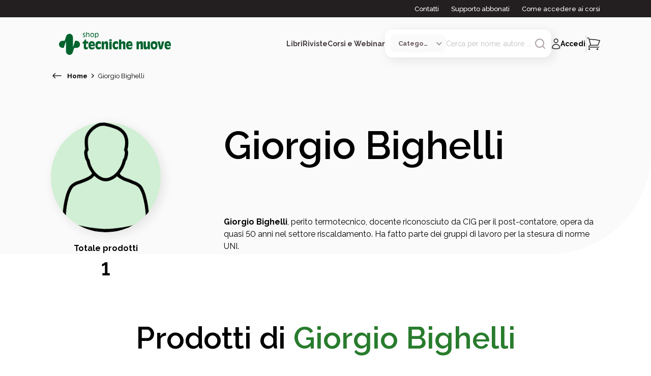

--- FILE ---
content_type: text/html; charset=utf-8
request_url: https://www.tecnichenuove.com/autori/giorgio-bighelli-2
body_size: 64276
content:
<!DOCTYPE html><html lang="it"><head><title class="jsx-676323707">Giorgio Bighelli | Tecniche Nuove</title><meta charSet="utf-8" class="jsx-676323707"/><meta name="viewport" content="initial-scale=1.0, width=device-width" class="jsx-676323707"/><meta name="description" content="Scopri tutti i libri, riviste di Giorgio Bighelli" class="jsx-676323707"/><meta name="keywords" content="autore, libri, riviste, Giorgio Bighelli" class="jsx-676323707"/><meta property="og:type" content="website" class="jsx-676323707"/><meta property="og:title" content="Giorgio Bighelli | Tecniche Nuove" class="jsx-676323707"/><meta name="robots" content="index, follow" class="jsx-676323707"/><link rel="apple-touch-icon" sizes="180x180" href="/favicon/apple-icon-180x180.png" class="jsx-676323707"/><link rel="icon" type="image/png" sizes="32x32" href="/favicon/favicon-32x32.png" class="jsx-676323707"/><link rel="icon" type="image/png" sizes="16x16" href="/favicon/favicon-16x16.png" class="jsx-676323707"/><link rel="shortcut icon" href="/favicon/favicon-16x16.ico" class="jsx-676323707"/><meta name="msapplication-TileColor" content="#287C2D" class="jsx-676323707"/><meta name="theme-color" content="#287C2D" class="jsx-676323707"/><meta name="google-site-verification" content="Qny0p-qOK5GZXomHgTPlLg3GzTEY9Dd2BRQ9kQa77II"/><script type="text/javascript" async="">
        (function(w, d, s, l, i) {
              w[l] = w[l] || []
              w[l].push({ "gtm.start": new Date().getTime(), event: "gtm.js" })
              const f = d.getElementsByTagName(s)[0],
                j = d.createElement(s),
                dl = l != "dataLayer" ? "&l=" + l : ""
              j.async = true
              j.src = "https://www.googletagmanager.com/gtm.js?id=" + i + dl
              f.parentNode.insertBefore(j, f)
            })(window,document,'script','dataLayer',"GTM-MLF5RHCF")</script><noscript><iframe src="https://www.googletagmanager.com/ns.html?id=GTM-MLF5RHCF" height="0" width="0" style="display: none; visibility: hidden;"></iframe></noscript><meta name="next-head-count" content="17"/><link rel="preload" href="/_next/static/css/1e589ec5eea86125.css" as="style"/><link rel="stylesheet" href="/_next/static/css/1e589ec5eea86125.css" data-n-g=""/><link rel="preload" href="/_next/static/css/a0e71ea7b1888ec8.css" as="style"/><link rel="stylesheet" href="/_next/static/css/a0e71ea7b1888ec8.css" data-n-p=""/><link rel="preload" href="/_next/static/css/c9a682c36a0bb72c.css" as="style"/><link rel="stylesheet" href="/_next/static/css/c9a682c36a0bb72c.css"/><link rel="preload" href="/_next/static/css/327ce882a345e005.css" as="style"/><link rel="stylesheet" href="/_next/static/css/327ce882a345e005.css"/><noscript data-n-css=""></noscript><script defer="" nomodule="" src="/_next/static/chunks/polyfills-c67a75d1b6f99dc8.js"></script><script defer="" src="/_next/static/chunks/3729-fbac4de144f913ed.js"></script><script defer="" src="/_next/static/chunks/732.75add0d16fd69d31.js"></script><script defer="" src="/_next/static/chunks/2284.e5299c7ed5a823c9.js"></script><script defer="" src="/_next/static/chunks/75fc9c18-77eb3eed1ce8b154.js"></script><script defer="" src="/_next/static/chunks/8576-c3001f7172e1b1a8.js"></script><script defer="" src="/_next/static/chunks/2101.263f2082fdf709c0.js"></script><script defer="" src="/_next/static/chunks/3253-7ab84c28f98b5dd8.js"></script><script defer="" src="/_next/static/chunks/2580-fd424594b61aaf02.js"></script><script defer="" src="/_next/static/chunks/6310-b99b3f06cc7be80e.js"></script><script defer="" src="/_next/static/chunks/6313-77043326e1ebe2f9.js"></script><script defer="" src="/_next/static/chunks/2986-176fa11b8824da1f.js"></script><script defer="" src="/_next/static/chunks/6154-884c5462c0dd7051.js"></script><script defer="" src="/_next/static/chunks/2273-8a93c051bd629e9c.js"></script><script defer="" src="/_next/static/chunks/7017-fe69b67e50bee58f.js"></script><script defer="" src="/_next/static/chunks/2431-9bf783bf1dc44e47.js"></script><script defer="" src="/_next/static/chunks/8356.5ff0414f4f262156.js"></script><script defer="" src="/_next/static/chunks/8306.408b78a5407c26cd.js"></script><script src="/_next/static/chunks/webpack-7671a1ec87ca32eb.js" defer=""></script><script src="/_next/static/chunks/framework-ce84985cd166733a.js" defer=""></script><script src="/_next/static/chunks/main-fc24f444b742ec6a.js" defer=""></script><script src="/_next/static/chunks/pages/_app-762a26f64cd26108.js" defer=""></script><script src="/_next/static/chunks/29107295-54c46f60208f68c8.js" defer=""></script><script src="/_next/static/chunks/5675-208a8c64833b8c57.js" defer=""></script><script src="/_next/static/chunks/9320-36e26403bc7fb4be.js" defer=""></script><script src="/_next/static/chunks/33-48668362f94db55c.js" defer=""></script><script src="/_next/static/chunks/8546-43056be0c845bb53.js" defer=""></script><script src="/_next/static/chunks/284-0a82426055645954.js" defer=""></script><script src="/_next/static/chunks/pages/autori/%5Bslug%5D-b5124c88e8cdf811.js" defer=""></script><script src="/_next/static/Gq7-R7mbv4ReMuFNdrDqM/_buildManifest.js" defer=""></script><script src="/_next/static/Gq7-R7mbv4ReMuFNdrDqM/_ssgManifest.js" defer=""></script><style id="__jsx-676323707">html{font-family:'__Raleway_d8ccd6', '__Raleway_Fallback_d8ccd6'}h1,h2,h3,h4,h5,h6{font-family:'__Raleway_d8ccd6', '__Raleway_Fallback_d8ccd6'}button{font-family:'__Raleway_d8ccd6', '__Raleway_Fallback_d8ccd6';font-weight:bold}</style></head><body><div id="__next"><div class="jsx-676323707"><header id="header" class="left-0 right-0 text-center z-40 undefined "><div class="hidden xl:block bg-neutral100"><div class="max-w-[1440px] mx-auto"><div class="mx-[24px] xl:mx-[100px]"><div class="h-[34px] flex items-center justify-end font-[500] text-[13px] whitespace-nowrap"><span><a href="/contattaci" class="no-underline transition-all text-white hover:text-white hover:underline mr-6">Contatti</a></span><span><a href="/supporto-abbonati" class="no-underline transition-all text-white hover:text-white hover:underline mr-6">Supporto abbonati</a></span><span><a href="/accesso-ai-corsi" class="no-underline transition-all text-white hover:text-white hover:underline">Come accedere ai corsi</a></span></div></div></div></div><div class="max-w-[1440px] mx-auto"><div class="mx-[24px] xl:mx-[100px]"><div class="relative flex items-center justify-between py-6"><div class="flex items-center gap-4 xl:gap-0"><button aria-label="Toggle menù" id="toggle_menu" class="relative py-4 px-2"><div><svg class="icon icon-burger xl:hidden" width="18" height="10" viewBox="0 0 18 10" fill="none" xmlns="http://www.w3.org/2000/svg"><path d="M1 1.4707H17" stroke="#231F20" stroke-width="1.5" stroke-linecap="round"></path><path d="M1 8.93738H17" stroke="#231F20" stroke-width="1.5" stroke-linecap="round"></path></svg></div></button><a href="/" class="w-fit flex items-center justify-start grow shrink-0 cursor-pointer"><img alt="Logo Tecniche Nuove Desktop" loading="lazy" width="220" height="50" decoding="async" data-nimg="1" class="hidden md:block max-w-[220px] object-fit" style="color:transparent" src="/images/tn-shop-green.svg"/><img alt="Logo Tecniche Nuove Mobile" loading="lazy" width="150" height="100" decoding="async" data-nimg="1" class="block md:hidden max-h-[150px] object-fit" style="color:transparent" src="/images/tn-shop-green.svg"/></a></div><div class="flex items-center gap-x-6 2xl:gap-x-10"><div class="hidden xl:block flex items-center justify-center"><div class="flex items-center justify-center  gap-x-6 2xl:gap-x-10 z-[2000]"><span class="relative nav-link cursor-pointer text-neutral90 font-bold text-sm">Libri</span><span class="relative nav-link cursor-pointer text-neutral90 font-bold text-sm">Riviste</span><span class="relative nav-link cursor-pointer text-neutral90 font-bold text-sm">Corsi e Webinar</span></div><div class="opacity-0 z-[-1] transition-opacity max-w-[1200px] w-[98vw] absolute top-full left-[50%] translate-x-[-50%] bg-white rounded-[16px_16px_80px_16px] shadow-search grid-cols-[auto_auto] text-start overflow-hidden "><h6 class="pt-[40px] pl-[56px] pb-6"></h6><div class="bg-neutral30"></div><div class="pb-[56px] pl-[56px] pr-8 grid grid-cols-[auto_auto] gap-x-[90px] gap-y-[38px] itesm-stretch whitespace-nowrap"><div><a href="#" class="no-underline"><p class="text-neutral100 font-bold mb-4">#</p></a><a href="#" class="no-underline text-neutral80 hover:text-secondary100"><p class=" font-[400] mb-4">In primo piano</p></a></div><div class="row-span-2"><p class="text-neutral60 text-[14px] uppercase font-bold mb-4 ml-3">Argomenti</p><div class="flex flex-row justify-start"><div class="flex flex-col mr-2"></div><div class="flex flex-col ml-2"></div></div></div></div><div class="px-[59px] bg-neutral30 whitespace-nowrap"><p class="text-neutral60 text-[14px] uppercase font-bold mb-4">In primo piano</p></div></div></div><div class="flex flex-col items-center justify-center"><div id="search" class="relative hidden xl:flex items-center gap-x-5 bg-white p-2.5 rounded-[15px] shadow-search group"><select class="select-category max-w-[110px] flex items-center gap-x-2 pl-4 pr-8 py-2 bg-neutral30 rounded-[12px] cursor-pointer text-neutral80 font-bold text-[13px] outline-none overflow-hidden text-ellipsis"><option value="" selected="">Categoria</option><option value="Libro">Libri</option><option value="Rivista">Riviste</option><option value="Corso">Corsi e Webinar</option><option value="Bundle">Offerte Combinate</option></select><form class="relative w-[65%] 2xl:w-fit flex items-center gap-x-2"><input class="text-neutral60 focus:outline-none text-sm text-ellipsis" type="search" placeholder="Cerca per nome, autore ..." value=""/><button aria-label="Avvia ricerca" class="w-fit h-fit cursor-pointer group-[.focused]:hidden"><div class="transition-all"><svg class="icon icon-search undefined" xmlns="http://www.w3.org/2000/svg" height="24" fill="none" stroke="#ABA0A3" stroke-linecap="round" stroke-linejoin="round" stroke-width="2" viewBox="0 0 24 24" width="24"><circle cx="11" cy="11" r="8"></circle><line x1="21" x2="16.65" y1="21" y2="16.65"></line></svg></div></button><div class="cursor-pointer hidden group-[.focused]:block transition-all"><svg class="icon icon-close undefined" width="24" height="24" viewBox="0 0 24 24" fill="none" xmlns="http://www.w3.org/2000/svg"><path d="M6 18L18 6M6 6L18 18" stroke="#ABA0A3" stroke-width="1.5" stroke-linecap="round" stroke-linejoin="round"></path></svg></div></form></div></div><div class="flex items-center justify-end"><div class="w-fit"><div class="flex items-center gap-x-[20px]"><button class="xl:hidden"><div><svg class="icon icon-search undefined" xmlns="http://www.w3.org/2000/svg" height="24" fill="none" stroke="#231F20" stroke-linecap="round" stroke-linejoin="round" stroke-width="2" viewBox="0 0 24 24" width="24"><circle cx="11" cy="11" r="8"></circle><line x1="21" x2="16.65" y1="21" y2="16.65"></line></svg></div></button><button class="flex items-center gap-x-2.5 no-underline hover:text-black"><div class="flex items-center gap-x-2.5 group"><div><svg class="icon icon-user stroke-neutral100 group-hover:stroke-secondary100" width="18" height="22" viewBox="0 0 18 22" fill="none" xmlns="http://www.w3.org/2000/svg"><path class="" d="M12.9889 5.32251C12.9889 7.39358 11.3099 9.07251 9.23886 9.07251C7.16779 9.07251 5.48886 7.39358 5.48886 5.32251C5.48886 3.25144 7.16779 1.57251 9.23886 1.57251C11.3099 1.57251 12.9889 3.25144 12.9889 5.32251Z" stroke-width="1.5" stroke-linecap="round" stroke-linejoin="round" fill="none"></path><path class="" d="M1.73999 19.4408C1.8103 15.3594 5.14073 12.0725 9.23886 12.0725C13.3371 12.0725 16.6676 15.3596 16.7377 19.441C14.4549 20.4885 11.9153 21.0725 9.23917 21.0725C6.56285 21.0725 4.02295 20.4884 1.73999 19.4408Z" stroke-width="1.5" stroke-linecap="round" stroke-linejoin="round" fill="none"></path></svg></div><span class="hidden xl:inline text-sm font-bold group-hover:text-secondary100">Accedi</span></div></button><div class="hidden xl:block"><svg class="icon icon-pipeline undefined" width="3" height="36" viewBox="0 0 3 36" fill="none" xmlns="http://www.w3.org/2000/svg"><line opacity="0.4" x1="1.23889" y1="1.5" x2="1.23889" y2="34.5" stroke="#CAC4C5" stroke-width="2" stroke-linecap="round"></line></svg></div><button class="btn-cart relative cursor-default"><span class="absolute right-[-15px] top-[-10px] p-3 w-[25px] h-[25px] rounded-full bg-secondary100 text-neutralwhite text-[13px] numeric-field flex items-center justify-center"> </span><div><svg class="icon icon-shopping " width="26" height="26" viewBox="0 0 26 26" fill="none" xmlns="http://www.w3.org/2000/svg"><g clip-path="url(#clip0_1668_11806)"><path d="M24 9.5H6L7.28571 15.5H21.4286L24 9.5Z" fill=""></path><path d="M0.830566 1.5H2.57385C3.21506 1.5 3.77617 1.94056 3.94139 2.57373L4.42347 4.42126M7.43541 15.9643C5.35098 15.9643 3.66121 17.6912 3.66121 19.8214H23.4757M7.43541 15.9643H21.5487C22.9591 13.0063 24.1899 9.94245 25.2266 6.7875C19.2361 5.22401 12.959 4.39286 6.49186 4.39286C5.80018 4.39286 5.11068 4.40237 4.42347 4.42126M7.43541 15.9643L4.42347 4.42126M5.54831 23.6786C5.54831 24.2111 5.12587 24.6429 4.60476 24.6429C4.08365 24.6429 3.66121 24.2111 3.66121 23.6786C3.66121 23.146 4.08365 22.7143 4.60476 22.7143C5.12587 22.7143 5.54831 23.146 5.54831 23.6786ZM21.5886 23.6786C21.5886 24.2111 21.1662 24.6429 20.6451 24.6429C20.124 24.6429 19.7015 24.2111 19.7015 23.6786C19.7015 23.146 20.124 22.7143 20.6451 22.7143C21.1662 22.7143 21.5886 23.146 21.5886 23.6786Z" stroke="#231F20" stroke-width="1.5" stroke-linecap="round" stroke-linejoin="round"></path></g><defs><clipPath id="clip0_1668_11806"><rect width="26" height="25" fill="white" transform="translate(0 0.5)"></rect></clipPath></defs></svg></div></button></div></div></div></div></div></div></div></header><aside class="fixed inset-0 bg-white flex flex-col invisible opacity-0 transition-all z-[150]"><div class="px-6 pt-[40px] grow"><header class="flex items-center justify-end mb-4 "><button type="button" class="w-fit p-2"><div><svg class="icon icon-close undefined" width="24" height="24" viewBox="0 0 24 24" fill="none" xmlns="http://www.w3.org/2000/svg"><path d="M6 18L18 6M6 6L18 18" stroke="#231F20" stroke-width="1.5" stroke-linecap="round" stroke-linejoin="round"></path></svg></div></button></header><div class="flex flex-col gap-y-4 mb-10"><h6 class="font-bold cursor-pointer">Libri</h6><h6 class="font-bold cursor-pointer">Riviste</h6><h6 class="font-bold cursor-pointer">Corsi e Webinar</h6></div><div class="flex flex-col gap-y-4"><a href="/contattaci" class="no-underline hover:underline transition-all"><p class="font-[400] text-[13px] cursor-pointer">Contatti</p></a><a href="/supporto-abbonati" class="no-underline hover:underline transition-all"><p class="font-[400] text-[13px]">Supporto abbonati</p></a><a href="/accesso-ai-corsi" class="no-underline hover:underline transition-all"><p class="font-[400] text-[13px]">Come accedere ai corsi</p></a></div></div><footer class="flex justify-between items-center bg-neutral30 p-10"><button class="no-underline"><div class="flex gap-x-2"><div><svg class="icon icon-user stroke-neutral100 group-hover:stroke-secondary100" width="18" height="22" viewBox="0 0 18 22" fill="none" xmlns="http://www.w3.org/2000/svg"><path d="M12.9889 5.32251C12.9889 7.39358 11.3099 9.07251 9.23886 9.07251C7.16779 9.07251 5.48886 7.39358 5.48886 5.32251C5.48886 3.25144 7.16779 1.57251 9.23886 1.57251C11.3099 1.57251 12.9889 3.25144 12.9889 5.32251Z" stroke-width="1.5" stroke-linecap="round" stroke-linejoin="round" fill="none"></path><path d="M1.73999 19.4408C1.8103 15.3594 5.14073 12.0725 9.23886 12.0725C13.3371 12.0725 16.6676 15.3596 16.7377 19.441C14.4549 20.4885 11.9153 21.0725 9.23917 21.0725C6.56285 21.0725 4.02295 20.4884 1.73999 19.4408Z" stroke-width="1.5" stroke-linecap="round" stroke-linejoin="round" fill="none"></path></svg></div><span class="font-bold">Accedi</span></div></button></footer></aside><aside class="fixed inset-0 bg-white flex flex-col invisible opacity-0 transition-all z-[150]"><header class="flex items-start justify-between px-6 pt-[40px] mb-6"><button type="button" class="flex items-center gap-x-2"><div><svg class="icon icon-burger undefined" width="10" height="16" viewBox="0 0 10 16" fill="none" xmlns="http://www.w3.org/2000/svg"><path d="M1.49991 7.89878L8.5 14.4318" stroke="#231F20" stroke-width="1.5" stroke-linecap="round" stroke-linejoin="round"></path><path d="M1.49991 7.89887L8.5 1.36589" stroke="#231F20" stroke-width="1.5" stroke-linecap="round" stroke-linejoin="round"></path></svg></div><h6 class="font-bold text-primary100 text-lg">Libri</h6></button><button type="button" class="w-fit"><div><svg class="icon icon-close undefined" width="24" height="24" viewBox="0 0 24 24" fill="none" xmlns="http://www.w3.org/2000/svg"><path d="M6 18L18 6M6 6L18 18" stroke="#231F20" stroke-width="1.5" stroke-linecap="round" stroke-linejoin="round"></path></svg></div></button></header><div class="px-6 grow overflow-hidden flex flex-col items-stretch justify-start"><div class="flex flex-col gap-y-4 mb-1"><a href="/libri" class="no-underline"><p class="text-neutral100 font-bold mb-2">Tutti i libri</p></a><a href="/libri?ordinamento=custom_field_860d9d52eaef3cf694e69867c97f8816-desc" class="no-underline text-neutral80 hover:text-secondary100"><p class=" font-[400] mb-2">Nuove uscite</p></a><a href="/libri?ordinamento=sales_amount" class="no-underline text-neutral80 hover:text-secondary100"><p class=" font-[400] mb-2">In primo piano</p></a></div><hr/><div class="flex items-center justify-between font-bold my-4"><span>Argomenti</span><div class=" transition-all"><svg class="icon icon-burger undefined" width="18" height="10" viewBox="0 0 18 10" fill="none" xmlns="http://www.w3.org/2000/svg"><path d="M9.20776 8.66677L17.0001 1.55566" stroke="#231F20" stroke-width="1.5" stroke-linecap="round" stroke-linejoin="round"></path><path d="M9.20733 8.66677L1.41504 1.55566" stroke="#231F20" stroke-width="1.5" stroke-linecap="round" stroke-linejoin="round"></path></svg></div></div><div class="flex flex-col gap-y-4 mt-4 overflow-auto grow transition-all max-h-full"><a href="/libri/argomenti/cucina" class="no-underline text-neutral80 hover:text-secondary100"><p class="font-[300] text-[13px]">Cucina</p></a><a href="/libri/argomenti/agricoltura" class="no-underline text-neutral80 hover:text-secondary100"><p class="font-[300] text-[13px]">Agricoltura</p></a><a href="/libri/argomenti/allevamenti" class="no-underline text-neutral80 hover:text-secondary100"><p class="font-[300] text-[13px]">Allevamenti</p></a><a href="/libri/argomenti/bar---hotellerie---ristorazione" class="no-underline text-neutral80 hover:text-secondary100"><p class="font-[300] text-[13px]">Bar - Hotellerie - Ristorazione</p></a><a href="/libri/argomenti/cosmetica-professionale" class="no-underline text-neutral80 hover:text-secondary100"><p class="font-[300] text-[13px]">Cosmetica professionale</p></a><a href="/libri/argomenti/crescita-personale-e-spirituale" class="no-underline text-neutral80 hover:text-secondary100"><p class="font-[300] text-[13px]">Crescita personale e spirituale</p></a><a href="/libri/argomenti/crescita-professionale-e-gestione-dimpresa" class="no-underline text-neutral80 hover:text-secondary100"><p class="font-[300] text-[13px]">Crescita professionale e gestione d’impresa</p></a><a href="/libri/argomenti/edilizia-e-architettura" class="no-underline text-neutral80 hover:text-secondary100"><p class="font-[300] text-[13px]">Edilizia e Architettura</p></a><a href="/libri/argomenti/estetica-professionale" class="no-underline text-neutral80 hover:text-secondary100"><p class="font-[300] text-[13px]">Estetica professionale</p></a><a href="/libri/argomenti/hobby-e-tempo-libero" class="no-underline text-neutral80 hover:text-secondary100"><p class="font-[300] text-[13px]">Hobby e Tempo Libero</p></a><a href="/libri/argomenti/impianti" class="no-underline text-neutral80 hover:text-secondary100"><p class="font-[300] text-[13px]">Impianti</p></a><a href="/libri/argomenti/informatica-e-tecnologie" class="no-underline text-neutral80 hover:text-secondary100"><p class="font-[300] text-[13px]">Informatica e Tecnologie</p></a><a href="/libri/argomenti/libri-per-bambini" class="no-underline text-neutral80 hover:text-secondary100"><p class="font-[300] text-[13px]">Libri per bambini</p></a><a href="/libri/argomenti/medicina" class="no-underline text-neutral80 hover:text-secondary100"><p class="font-[300] text-[13px]">Medicina</p></a><a href="/libri/argomenti/odontoiatria" class="no-underline text-neutral80 hover:text-secondary100"><p class="font-[300] text-[13px]">Odontoiatria</p></a><a href="/libri/argomenti/psicologia-professionale-e-psicoterapia" class="no-underline text-neutral80 hover:text-secondary100"><p class="font-[300] text-[13px]">Psicologia professionale e Psicoterapia</p></a><a href="/libri/argomenti/salute-e-benessere" class="no-underline text-neutral80 hover:text-secondary100"><p class="font-[300] text-[13px]">Salute e Benessere</p></a><a href="/libri/argomenti/sanita" class="no-underline text-neutral80 hover:text-secondary100"><p class="font-[300] text-[13px]">Sanità</p></a><a href="/libri/argomenti/sicurezza-e-sostenibilita" class="no-underline text-neutral80 hover:text-secondary100"><p class="font-[300] text-[13px]">Sicurezza e sostenibilità</p></a><a href="/libri/argomenti/tecnica-farmaceutica" class="no-underline text-neutral80 hover:text-secondary100"><p class="font-[300] text-[13px]">Tecnica Farmaceutica</p></a><a href="/libri/argomenti/tecnologie-industriali" class="no-underline text-neutral80 hover:text-secondary100"><p class="font-[300] text-[13px]">Tecnologie Industriali</p></a><a href="/libri/argomenti/tecnologie-per-la-moda" class="no-underline text-neutral80 hover:text-secondary100"><p class="font-[300] text-[13px]">Tecnologie per la moda</p></a><a href="/libri/argomenti/igiene-e-sicurezza-alimentare" class="no-underline text-neutral80 hover:text-secondary100"><p class="font-[300] text-[13px]">Tecnologie, igiene e sicurezza alimentare</p></a><a href="/libri/argomenti/veterinaria" class="no-underline text-neutral80 hover:text-secondary100"><p class="font-[300] text-[13px]">Veterinaria</p></a><a href="/libri/argomenti/zootecnia" class="no-underline text-neutral80 hover:text-secondary100"><p class="font-[300] text-[13px]">Zootecnia</p></a></div></div><footer class="flex justify-between items-center bg-neutral30 p-10"><button class="no-underline"><div class="flex gap-x-2"><div><svg class="icon icon-user stroke-neutral100 group-hover:stroke-secondary100" width="18" height="22" viewBox="0 0 18 22" fill="none" xmlns="http://www.w3.org/2000/svg"><path d="M12.9889 5.32251C12.9889 7.39358 11.3099 9.07251 9.23886 9.07251C7.16779 9.07251 5.48886 7.39358 5.48886 5.32251C5.48886 3.25144 7.16779 1.57251 9.23886 1.57251C11.3099 1.57251 12.9889 3.25144 12.9889 5.32251Z" stroke-width="1.5" stroke-linecap="round" stroke-linejoin="round" fill="none"></path><path d="M1.73999 19.4408C1.8103 15.3594 5.14073 12.0725 9.23886 12.0725C13.3371 12.0725 16.6676 15.3596 16.7377 19.441C14.4549 20.4885 11.9153 21.0725 9.23917 21.0725C6.56285 21.0725 4.02295 20.4884 1.73999 19.4408Z" stroke-width="1.5" stroke-linecap="round" stroke-linejoin="round" fill="none"></path></svg></div><span class="font-bold">Accedi</span></div></button></footer></aside><aside class="fixed inset-0 bg-white flex flex-col invisible opacity-0 transition-all z-[150]"><header class="flex items-start justify-between px-6 pt-[40px] mb-6"><button type="button" class="flex items-center gap-x-2"><div><svg class="icon icon-burger undefined" width="10" height="16" viewBox="0 0 10 16" fill="none" xmlns="http://www.w3.org/2000/svg"><path d="M1.49991 7.89878L8.5 14.4318" stroke="#231F20" stroke-width="1.5" stroke-linecap="round" stroke-linejoin="round"></path><path d="M1.49991 7.89887L8.5 1.36589" stroke="#231F20" stroke-width="1.5" stroke-linecap="round" stroke-linejoin="round"></path></svg></div><h6 class="font-bold text-primary100 text-lg">Riviste</h6></button><button type="button" class="w-fit"><div><svg class="icon icon-close undefined" width="24" height="24" viewBox="0 0 24 24" fill="none" xmlns="http://www.w3.org/2000/svg"><path d="M6 18L18 6M6 6L18 18" stroke="#231F20" stroke-width="1.5" stroke-linecap="round" stroke-linejoin="round"></path></svg></div></button></header><div class="px-6 grow overflow-hidden flex flex-col items-stretch justify-start"><div class="flex flex-col gap-y-4 mb-1"><a href="/riviste" class="no-underline"><p class="text-neutral100 font-bold mb-2">Tutte le riviste</p></a><a href="/riviste?ordinamento=sales_amount" class="no-underline text-neutral80 hover:text-secondary100"><p class="font-[400] mb-2">In primo piano</p></a></div><hr/><div class="flex items-center justify-between font-bold my-4"><span>Argomenti</span><div class=" transition-all"><svg class="icon icon-burger undefined" width="18" height="10" viewBox="0 0 18 10" fill="none" xmlns="http://www.w3.org/2000/svg"><path d="M9.20776 8.66677L17.0001 1.55566" stroke="#231F20" stroke-width="1.5" stroke-linecap="round" stroke-linejoin="round"></path><path d="M9.20733 8.66677L1.41504 1.55566" stroke="#231F20" stroke-width="1.5" stroke-linecap="round" stroke-linejoin="round"></path></svg></div></div><div class="flex flex-col gap-y-4 mt-4 overflow-auto grow transition-all max-h-full"><a href="/riviste/argomenti/agricoltura-allevamento-e-tecnologie-alimentari" class="no-underline text-neutral80 hover:text-secondary100"><p class="font-[300] text-[13px]">Agricoltura, allevamento e tecnologie alimentari</p></a><a href="/riviste/argomenti/cucina" class="no-underline text-neutral80 hover:text-secondary100"><p class="font-[300] text-[13px]">Cucina</p></a><a href="/riviste/argomenti/healthcare" class="no-underline text-neutral80 hover:text-secondary100"><p class="font-[300] text-[13px]">Healthcare</p></a><a href="/riviste/argomenti/horeca" class="no-underline text-neutral80 hover:text-secondary100"><p class="font-[300] text-[13px]">Horeca</p></a><a href="/riviste/argomenti/impianti-architettura-costruzioni" class="no-underline text-neutral80 hover:text-secondary100"><p class="font-[300] text-[13px]">Impianti, architettura, costruzioni</p></a><a href="/riviste/argomenti/manufacturing" class="no-underline text-neutral80 hover:text-secondary100"><p class="font-[300] text-[13px]">Manufacturing</p></a><a href="/riviste/argomenti/retail" class="no-underline text-neutral80 hover:text-secondary100"><p class="font-[300] text-[13px]">Retail</p></a><a href="/riviste/argomenti/servizi" class="no-underline text-neutral80 hover:text-secondary100"><p class="font-[300] text-[13px]">Servizi</p></a><a href="/riviste/argomenti/veterinaria" class="no-underline text-neutral80 hover:text-secondary100"><p class="font-[300] text-[13px]">Veterinaria</p></a></div></div><footer class="flex justify-between items-center bg-neutral30 p-10"><button class="no-underline"><div class="flex gap-x-2"><div><svg class="icon icon-user stroke-neutral100 group-hover:stroke-secondary100" width="18" height="22" viewBox="0 0 18 22" fill="none" xmlns="http://www.w3.org/2000/svg"><path d="M12.9889 5.32251C12.9889 7.39358 11.3099 9.07251 9.23886 9.07251C7.16779 9.07251 5.48886 7.39358 5.48886 5.32251C5.48886 3.25144 7.16779 1.57251 9.23886 1.57251C11.3099 1.57251 12.9889 3.25144 12.9889 5.32251Z" stroke-width="1.5" stroke-linecap="round" stroke-linejoin="round" fill="none"></path><path d="M1.73999 19.4408C1.8103 15.3594 5.14073 12.0725 9.23886 12.0725C13.3371 12.0725 16.6676 15.3596 16.7377 19.441C14.4549 20.4885 11.9153 21.0725 9.23917 21.0725C6.56285 21.0725 4.02295 20.4884 1.73999 19.4408Z" stroke-width="1.5" stroke-linecap="round" stroke-linejoin="round" fill="none"></path></svg></div><span class="font-bold">Accedi</span></div></button></footer></aside><aside class="fixed inset-0 bg-white flex flex-col invisible opacity-0 transition-all z-[150]"><header class="flex items-start justify-between px-6 pt-[40px] mb-6"><button type="button" class="flex items-center gap-x-2"><div><svg class="icon icon-burger undefined" width="10" height="16" viewBox="0 0 10 16" fill="none" xmlns="http://www.w3.org/2000/svg"><path d="M1.49991 7.89878L8.5 14.4318" stroke="#231F20" stroke-width="1.5" stroke-linecap="round" stroke-linejoin="round"></path><path d="M1.49991 7.89887L8.5 1.36589" stroke="#231F20" stroke-width="1.5" stroke-linecap="round" stroke-linejoin="round"></path></svg></div><h6 class="font-bold text-primary100 text-lg">Corsi</h6></button><button type="button" class="w-fit"><div><svg class="icon icon-close undefined" width="24" height="24" viewBox="0 0 24 24" fill="none" xmlns="http://www.w3.org/2000/svg"><path d="M6 18L18 6M6 6L18 18" stroke="#231F20" stroke-width="1.5" stroke-linecap="round" stroke-linejoin="round"></path></svg></div></button></header><div class="px-6 grow overflow-hidden flex flex-col items-stretch justify-start"><div class="flex flex-col gap-y-4 mb-1"><a href="/corsi" class="no-underline"><p class="text-neutral100 font-bold mb-4">Tutti i corsi</p></a></div><hr/><div class="flex items-center justify-between font-bold my-4"><span>Tipologie</span><div class=" transition-all"><svg class="icon icon-burger undefined" width="18" height="10" viewBox="0 0 18 10" fill="none" xmlns="http://www.w3.org/2000/svg"><path d="M9.20776 8.66677L17.0001 1.55566" stroke="#231F20" stroke-width="1.5" stroke-linecap="round" stroke-linejoin="round"></path><path d="M9.20733 8.66677L1.41504 1.55566" stroke="#231F20" stroke-width="1.5" stroke-linecap="round" stroke-linejoin="round"></path></svg></div></div><div class="flex flex-col gap-y-4 mt-4 overflow-auto grow transition-all max-h-full"><a href="/corsi/tipologie/corsi-cfp-spc" class="no-underline text-neutral80 hover:text-secondary100"><p class="font-[300] text-[13px]">Corsi CFP-SPC</p></a><a href="/corsi/tipologie/obblighi-formativi-agroalimentare-e-zootecnico" class="no-underline text-neutral80 hover:text-secondary100"><p class="font-[300] text-[13px]">Obblighi formativi agroalimentare e zootecnico</p></a><a href="/corsi/tipologie/pvi-formazione" class="no-underline text-neutral80 hover:text-secondary100"><p class="font-[300] text-[13px]">PVI Formazione</p></a><a href="/corsi/tipologie/aggiornamento-professionale" class="no-underline text-neutral80 hover:text-secondary100"><p class="font-[300] text-[13px]">Aggiornamento professionale</p></a><a href="/corsi/tipologie/aggiornamento-aso" class="no-underline text-neutral80 hover:text-secondary100"><p class="font-[300] text-[13px]">Aggiornamento ASO</p></a><a href="/corsi/tipologie/aggiornamento-cspcse" class="no-underline text-neutral80 hover:text-secondary100"><p class="font-[300] text-[13px]">Aggiornamento CSP/CSE</p></a><a href="/corsi/tipologie/corsi-ecm" class="no-underline text-neutral80 hover:text-secondary100"><p class="font-[300] text-[13px]">Corsi ECM</p></a><a href="/corsi/tipologie/sicurezza-sul-lavoro" class="no-underline text-neutral80 hover:text-secondary100"><p class="font-[300] text-[13px]">Sicurezza sul lavoro</p></a></div></div><footer class="flex justify-between items-center bg-neutral30 p-10"><button class="no-underline"><div class="flex gap-x-2"><div><svg class="icon icon-user stroke-neutral100 group-hover:stroke-secondary100" width="18" height="22" viewBox="0 0 18 22" fill="none" xmlns="http://www.w3.org/2000/svg"><path d="M12.9889 5.32251C12.9889 7.39358 11.3099 9.07251 9.23886 9.07251C7.16779 9.07251 5.48886 7.39358 5.48886 5.32251C5.48886 3.25144 7.16779 1.57251 9.23886 1.57251C11.3099 1.57251 12.9889 3.25144 12.9889 5.32251Z" stroke-width="1.5" stroke-linecap="round" stroke-linejoin="round" fill="none"></path><path d="M1.73999 19.4408C1.8103 15.3594 5.14073 12.0725 9.23886 12.0725C13.3371 12.0725 16.6676 15.3596 16.7377 19.441C14.4549 20.4885 11.9153 21.0725 9.23917 21.0725C6.56285 21.0725 4.02295 20.4884 1.73999 19.4408Z" stroke-width="1.5" stroke-linecap="round" stroke-linejoin="round" fill="none"></path></svg></div><span class="font-bold">Accedi</span></div></button></footer></aside><div><div class="sidebar bg-neutralwhite shadow-card z-[999] top-0 right-0 h-full sm:h-[calc(100%)] w-full sm:w-[75vw] md:w-[50vw] lg:w-[35vw] py-10 fixed ease-in-out duration-300 
        translate-x-[110vw]  overflow-hidden flex flex-col"><div class="border-b border-neutral50"><div class="relative flex items-center justify-between px-10 pb-7"><div class="flex items-center"><div class="mr-2"><svg class="icon icon-checked w-[19px] h-[19px]" width="20" height="20" viewBox="0 0 20 20" fill="none" xmlns="http://www.w3.org/2000/svg"><path fill-rule="evenodd" clip-rule="evenodd" d="M0.25 10C0.25 4.61522 4.61522 0.25 10 0.25C15.3848 0.25 19.75 4.61522 19.75 10C19.75 15.3848 15.3848 19.75 10 19.75C4.61522 19.75 0.25 15.3848 0.25 10ZM13.6103 8.18593C13.8511 7.84887 13.773 7.38046 13.4359 7.1397C13.0989 6.89894 12.6305 6.97701 12.3897 7.31407L9.1543 11.8436L7.53033 10.2197C7.23744 9.92678 6.76256 9.92678 6.46967 10.2197C6.17678 10.5126 6.17678 10.9874 6.46967 11.2803L8.71967 13.5303C8.87556 13.6862 9.09215 13.7656 9.31186 13.7474C9.53157 13.7293 9.73216 13.6153 9.8603 13.4359L13.6103 8.18593Z" fill="#1CA955"></path></svg></div><span class="ml-2 text-base font-bold text-success">Al momento non hai articoli nel carrello</span></div><button aria-label="chiudi carrello" class=" transition-all hover:rotate-180"><div class="pointer-events-none"><svg class="icon icon-close w-[20px] h-[20px] " width="24" height="24" viewBox="0 0 24 24" fill="none" xmlns="http://www.w3.org/2000/svg"><path d="M6 18L18 6M6 6L18 18" stroke="#0F172A" stroke-width="1.5" stroke-linecap="round" stroke-linejoin="round"></path></svg></div></button></div></div><div class="mt-12 max-h-[600px] overflow-y-auto"><div class="px-10"></div></div><div class=""><div class="px-10 pt-7"><button aria-label="continua lo shopping" class="outline-gray mt-2 w-full">Continua lo shopping</button></div></div></div></div><div class="fixed inset-0 bg-white flex flex-col p-6 z-[150] invisible opacity-0 transition-all"><header class="flex items-center justify-end mb-4 p-2"><button type="button" class="w-fit"><div><svg class="icon icon-close undefined" width="24" height="24" viewBox="0 0 24 24" fill="none" xmlns="http://www.w3.org/2000/svg"><path d="M6 18L18 6M6 6L18 18" stroke="#231F20" stroke-width="1.5" stroke-linecap="round" stroke-linejoin="round"></path></svg></div></button></header><form class="relative flex items-center gap-x-4"><button aria-label="Avvia ricerca" class="w-fit h-fit cursor-pointer group-[.focused]:hidden"><div class="transition-all"><svg class="icon icon-search undefined" xmlns="http://www.w3.org/2000/svg" height="24" fill="none" stroke="#463E40" stroke-linecap="round" stroke-linejoin="round" stroke-width="2" viewBox="0 0 24 24" width="24"><circle cx="11" cy="11" r="8"></circle><line x1="21" x2="16.65" y1="21" y2="16.65"></line></svg></div></button><div class="cursor-pointer hidden group-[.focused]:block transition-all"><svg class="icon icon-close undefined" width="24" height="24" viewBox="0 0 24 24" fill="none" xmlns="http://www.w3.org/2000/svg"><path d="M6 18L18 6M6 6L18 18" stroke="#463E40" stroke-width="1.5" stroke-linecap="round" stroke-linejoin="round"></path></svg></div><input class="w-full text-neutral90 focus:outline-none text-ellipsis text-2xl font-bold bg-white" type="search" placeholder="Cerca per nome, autore ..." value=""/></form><div class="grow overflow-auto"></div><button type="button" class="text-secondary100 font-bold no-underline mt-[10px] w-fit">Vedi tutti</button></div><main class="jsx-676323707 "><div class="absolute top-0 left-0 w-full h-[500px] bg-neutral30 rounded-[0_0_200px_0] z-[-1]"></div><div class="max-w-[1440px] mx-auto"><div class="mx-[24px] xl:mx-[100px]"><header><div><div class="hidden md:flex items-center font-bold text-[13px] "><button class="mr-2" aria-label="torna indietro"><div class=""><svg class="icon icon-arrow-left undefined" width="24" height="24" viewBox="0 0 24 24" fill="none" xmlns="http://www.w3.org/2000/svg"><path d="M8.5 16.5L4 12M4 12L8.5 7.5M4 12L20 12" stroke="#231F20" stroke-width="1.5" stroke-linecap="round" stroke-linejoin="round"></path></svg></div></button><a class="no-underline" href="/">Home</a><div class="mx-2"><svg class="icon icon-burger undefined" width="5" height="9" viewBox="0 0 5 9" fill="none" xmlns="http://www.w3.org/2000/svg"><path d="M3.95833 4.10406L0.625 0.770731" stroke="#231F20" stroke-width="1.5" stroke-linecap="round" stroke-linejoin="round"></path><path d="M3.95833 4.10417L0.625 7.4375" stroke="#231F20" stroke-width="1.5" stroke-linecap="round" stroke-linejoin="round"></path></svg></div><span class="font-normal">Giorgio Bighelli</span></div><div class="md:hidden flex"><a href="/" class="block bg-neutralwhite rounded-full p-[10px] "><div><svg class="icon icon-arrow-left undefined" width="24" height="24" viewBox="0 0 24 24" fill="none" xmlns="http://www.w3.org/2000/svg"><path d="M8.5 16.5L4 12M4 12L8.5 7.5M4 12L20 12" stroke="#231F20" stroke-width="1.5" stroke-linecap="round" stroke-linejoin="round"></path></svg></div></a></div></div><section class="grid md:grid-cols-[auto_1fr] gap-x-[124px] gap-y-10"><div class="row-span-2"><div class="relative w-[216px] h-[216px] max-w-[216px] max-h-[216px] mx-auto overflow-hidden rounded-full shadow-card bg-[#d1efd4]"><img alt="foto_profilo" loading="lazy" decoding="async" data-nimg="fill" style="position:absolute;height:100%;width:100%;left:0;top:0;right:0;bottom:0;object-fit:cover;object-position:50% 50%;color:transparent" sizes="100vw" srcSet="/_next/image?url=%2Fimages%2Fdefault_author.png&amp;w=640&amp;q=75 640w, /_next/image?url=%2Fimages%2Fdefault_author.png&amp;w=750&amp;q=75 750w, /_next/image?url=%2Fimages%2Fdefault_author.png&amp;w=828&amp;q=75 828w, /_next/image?url=%2Fimages%2Fdefault_author.png&amp;w=1080&amp;q=75 1080w, /_next/image?url=%2Fimages%2Fdefault_author.png&amp;w=1200&amp;q=75 1200w, /_next/image?url=%2Fimages%2Fdefault_author.png&amp;w=1920&amp;q=75 1920w, /_next/image?url=%2Fimages%2Fdefault_author.png&amp;w=2048&amp;q=75 2048w, /_next/image?url=%2Fimages%2Fdefault_author.png&amp;w=3840&amp;q=75 3840w" src="/_next/image?url=%2Fimages%2Fdefault_author.png&amp;w=3840&amp;q=75"/></div><span class="block mt-5 font-bold text-center">Totale prodotti</span><span class="block mt-2 font-bold text-center text-4xl numeric-field">1</span></div><div><h1>Giorgio Bighelli</h1></div><div class="text-normal"><!-- wp:paragraph -->
<p><strong>Giorgio Bighelli</strong>, perito termotecnico, docente riconosciuto da CIG per il post-contatore, opera da quasi 50 anni nel settore riscaldamento. Ha fatto parte dei gruppi di lavoro per la stesura di norme UNI.</p>
<!-- /wp:paragraph --></div></section></header></div></div><h2 class="text-center">Prodotti di <span class="text-primary100">Giorgio Bighelli</span></h2><section class="p-0"><div class="fixed inset-0 bg-black opacity-80 z-[1000] flex items-center justify-center"><div><svg aria-hidden="true" class="w-8 h-8 mr-2 text-gray-200 animate-spin dark:text-gray-600 fill-blue-600" viewBox="0 0 100 101" fill="none" xmlns="http://www.w3.org/2000/svg"><path d="M100 50.5908C100 78.2051 77.6142 100.591 50 100.591C22.3858 100.591 0 78.2051 0 50.5908C0 22.9766 22.3858 0.59082 50 0.59082C77.6142 0.59082 100 22.9766 100 50.5908ZM9.08144 50.5908C9.08144 73.1895 27.4013 91.5094 50 91.5094C72.5987 91.5094 90.9186 73.1895 90.9186 50.5908C90.9186 27.9921 72.5987 9.67226 50 9.67226C27.4013 9.67226 9.08144 27.9921 9.08144 50.5908Z" fill="#CAC4C5"></path><path d="M93.9676 39.0409C96.393 38.4038 97.8624 35.9116 97.0079 33.5539C95.2932 28.8227 92.871 24.3692 89.8167 20.348C85.8452 15.1192 80.8826 10.7238 75.2124 7.41289C69.5422 4.10194 63.2754 1.94025 56.7698 1.05124C51.7666 0.367541 46.6976 0.446843 41.7345 1.27873C39.2613 1.69328 37.813 4.19778 38.4501 6.62326C39.0873 9.04874 41.5694 10.4717 44.0505 10.1071C47.8511 9.54855 51.7191 9.52689 55.5402 10.0491C60.8642 10.7766 65.9928 12.5457 70.6331 15.2552C75.2735 17.9648 79.3347 21.5619 82.5849 25.841C84.9175 28.9121 86.7997 32.2913 88.1811 35.8758C89.083 38.2158 91.5421 39.6781 93.9676 39.0409Z" fill="#8C7D81"></path></svg></div></div><header class="sticky top-0 left-0 right-0 md:relative bg-white py-4 md:pt-8 z-30"><div class="max-w-[1440px] mx-auto"><div class="mx-[24px] xl:mx-[100px]"><div class="grid grid-cols-1 lg:grid-cols-[0fr_1fr] my-5 items-center transtion-all duration-500 overflow-hidden"><div class="hidden lg:block"></div><div class="flex flex-wrap lg:flex-nowrap items-center  gap-y-4 transition-all duration-500 overflow-hidden gap-x-4 lg:gap-x-8"><div class="grow flex gap-x-5 items-center transition-all duration-500"><div class="font-bold flex gap-x-1 items-center shrink-0"><span class="text-primary100">1</span><span>risultato</span></div></div><button class="flex lg:hidden gap-x-3 px-4 py-2 rounded-[8px] border border-neutral40 bg-neutral30"><div><svg width="19" height="18" viewBox="0 0 19 18" fill="none" xmlns="http://www.w3.org/2000/svg"><path d="M16.25 9.57253L17.75 9.57251C18.1642 9.57251 18.5 9.23672 18.5 8.8225C18.5 8.40829 18.1642 8.07251 17.75 8.07251L16.25 8.07253C15.8358 8.07253 15.5 8.40832 15.5 8.82253C15.5 9.23675 15.8358 9.57253 16.25 9.57253Z" fill="#8C7D81"></path><path d="M9.5 2.82251C9.5 2.40829 9.83579 2.07251 10.25 2.07251L17.75 2.07253C18.1642 2.07253 18.5 2.40831 18.5 2.82253C18.5 3.23674 18.1642 3.57253 17.75 3.57253L10.25 3.57251C9.83578 3.57251 9.5 3.23672 9.5 2.82251Z" fill="#8C7D81"></path><path d="M9.5 14.8225C9.5 14.4083 9.83579 14.0725 10.25 14.0725L17.75 14.0725C18.1642 14.0725 18.5 14.4083 18.5 14.8225C18.5 15.2367 18.1642 15.5725 17.75 15.5725L10.25 15.5725C9.83578 15.5725 9.5 15.2367 9.5 14.8225Z" fill="#8C7D81"></path><path d="M1.25001 3.57252L2.75001 3.57251C3.16422 3.57251 3.5 3.23672 3.5 2.8225C3.5 2.40829 3.16421 2.07251 2.74999 2.07251L1.24999 2.07252C0.83578 2.07253 0.499996 2.40832 0.500001 2.82253C0.500005 3.23674 0.835795 3.57253 1.25001 3.57252Z" fill="#8C7D81"></path><path d="M2.75001 15.5725L1.25001 15.5725C0.835794 15.5725 0.500004 15.2367 0.5 14.8225C0.499996 14.4083 0.83578 14.0725 1.24999 14.0725L2.74999 14.0725C3.16421 14.0725 3.5 14.4083 3.5 14.8225C3.5 15.2367 3.16422 15.5725 2.75001 15.5725Z" fill="#8C7D81"></path><path d="M0.5 8.82251C0.5 8.4083 0.835787 8.07251 1.25 8.07251H8.75C9.16421 8.07251 9.5 8.4083 9.5 8.82251C9.5 9.23672 9.16421 9.57251 8.75 9.57251H1.25C0.835787 9.57251 0.5 9.23672 0.5 8.82251Z" fill="#8C7D81"></path><path d="M6.5 0.57251C5.25736 0.57251 4.25 1.57987 4.25 2.82251C4.25 4.06515 5.25736 5.07251 6.5 5.07251C7.74264 5.07251 8.75 4.06515 8.75 2.82251C8.75 1.57987 7.74264 0.57251 6.5 0.57251Z" fill="#8C7D81"></path><path d="M10.25 8.82251C10.25 7.57987 11.2574 6.57251 12.5 6.57251C13.7426 6.57251 14.75 7.57987 14.75 8.82251C14.75 10.0652 13.7426 11.0725 12.5 11.0725C11.2574 11.0725 10.25 10.0652 10.25 8.82251Z" fill="#8C7D81"></path><path d="M6.5 12.5725C5.25736 12.5725 4.25 13.5799 4.25 14.8225C4.25 16.0652 5.25736 17.0725 6.5 17.0725C7.74264 17.0725 8.75 16.0652 8.75 14.8225C8.75 13.5799 7.74264 12.5725 6.5 12.5725Z" fill="#8C7D81"></path></svg></div><span class="font-bold text-neutral70">Filtri</span></button></div></div></div></div></header><div class="max-w-[1440px] mx-auto"><div class="mx-[24px] xl:mx-[100px]"><div id="books_layout" class="grid grid-cols-1 lg:grid-cols-[0fr_1fr] pb-20 transition-all duration-500 "><div class="hidden lg:block relative overflow-hidden"><hr/></div><div><div class="grid grid-cols-2 md:grid-cols-3 lg:flex lg:flex-wrap gap-x-6 gap-y-6 lg:gap-x-12 lg:gap-y-12 transition-all duration-500"><div class=""><div class="text-neutral100 product-card "><div class="relative "><div class="relative"><a class="no-underline" href="/libri/caldaie-a-condensazione"><img alt="Immagine copertina Le caldaie a condensazione" loading="lazy" width="180" height="230" decoding="async" data-nimg="1" class="transition-opacity opacity-0 book-image undefined max-h-[230px] min-h-[230px] object-scale-down object-top" style="color:transparent;filter:drop-shadow(3.78883px 3.78883px 22.733px rgba(35, 31, 32, 0.05))" srcSet="/_next/image?url=https%3A%2F%2Fcdn11.bigcommerce.com%2Fs-1252zg5sc3%2Fproducts%2F20848%2Fimages%2F19359%2FLE-CALDAIE-A-CONDENSAZIONE_COPERTINA__63284.1694745954.386.513__84604.1704898844.386.513.jpg%3Fc%3D1&amp;w=256&amp;q=75 1x, /_next/image?url=https%3A%2F%2Fcdn11.bigcommerce.com%2Fs-1252zg5sc3%2Fproducts%2F20848%2Fimages%2F19359%2FLE-CALDAIE-A-CONDENSAZIONE_COPERTINA__63284.1694745954.386.513__84604.1704898844.386.513.jpg%3Fc%3D1&amp;w=384&amp;q=75 2x" src="/_next/image?url=https%3A%2F%2Fcdn11.bigcommerce.com%2Fs-1252zg5sc3%2Fproducts%2F20848%2Fimages%2F19359%2FLE-CALDAIE-A-CONDENSAZIONE_COPERTINA__63284.1694745954.386.513__84604.1704898844.386.513.jpg%3Fc%3D1&amp;w=384&amp;q=75"/></a></div><div class="card-actions undefined max-w-[180px] bg-neutralwhite transition-all opacity-0 flex translate-y-[60px] items-center justify-center px-[30px] py-[15px] rounded-tl-[15px] rounded-tr-[15px] bottom-0 w-full h-[50px] absolute" style="box-shadow:0px -2px 20px rgba(35, 31, 32, 0.05)"><button type="button" class="no-underline mr-4"><div><svg class="icon icon-shopping max-w-[18px] max-h-[19px] transition-all hover:fill-secondary100 undefined" width="26" height="26" viewBox="0 0 26 26" fill="none" xmlns="http://www.w3.org/2000/svg"><g clip-path="url(#clip0_1668_11806)"><path d="M24 9.5H6L7.28571 15.5H21.4286L24 9.5Z" fill=""></path><path d="M0.830566 1.5H2.57385C3.21506 1.5 3.77617 1.94056 3.94139 2.57373L4.42347 4.42126M7.43541 15.9643C5.35098 15.9643 3.66121 17.6912 3.66121 19.8214H23.4757M7.43541 15.9643H21.5487C22.9591 13.0063 24.1899 9.94245 25.2266 6.7875C19.2361 5.22401 12.959 4.39286 6.49186 4.39286C5.80018 4.39286 5.11068 4.40237 4.42347 4.42126M7.43541 15.9643L4.42347 4.42126M5.54831 23.6786C5.54831 24.2111 5.12587 24.6429 4.60476 24.6429C4.08365 24.6429 3.66121 24.2111 3.66121 23.6786C3.66121 23.146 4.08365 22.7143 4.60476 22.7143C5.12587 22.7143 5.54831 23.146 5.54831 23.6786ZM21.5886 23.6786C21.5886 24.2111 21.1662 24.6429 20.6451 24.6429C20.124 24.6429 19.7015 24.2111 19.7015 23.6786C19.7015 23.146 20.124 22.7143 20.6451 22.7143C21.1662 22.7143 21.5886 23.146 21.5886 23.6786Z" stroke="#231F20" stroke-width="1.5" stroke-linecap="round" stroke-linejoin="round"></path></g><defs><clipPath id="clip0_1668_11806"><rect width="26" height="25" fill="white" transform="translate(0 0.5)"></rect></clipPath></defs></svg></div></button><button class="bg-neutralwhite rounded-full p-[10px]"><div><svg class="icon icon-heart max-w-[16px] max-h-[18px] hover:animate-pulse" width="20" height="19" viewBox="0 0 20 19" fill="none" xmlns="http://www.w3.org/2000/svg"><path d="M18.75 5.75C18.75 3.26472 16.6513 1.25 14.0625 1.25C12.1269 1.25 10.4653 2.37628 9.75 3.98342C9.03472 2.37628 7.37312 1.25 5.4375 1.25C2.84867 1.25 0.75 3.26472 0.75 5.75C0.75 12.9706 9.75 17.75 9.75 17.75C9.75 17.75 18.75 12.9706 18.75 5.75Z" stroke="#231F20" stroke-width="1.5" stroke-linecap="round" stroke-linejoin="round"></path></svg></div></button></div></div><div class="max-w-[250px] undefined"><a class="no-underline" href="/libri/caldaie-a-condensazione"><p class="mt-4 leading-[16px] md:leading-[20px] text-[16px] md:text-[20px] font-[600] mb-2">Le caldaie a condensazione</p></a><div class="description-in-list">La sostituzione di generatori di calore per uso domestico di tipo convenzionale con generatori a condensazione costituisce oramai quasi la totalità del mercato delle nuove installazioni .</div><div><div class="flex items-center mb-2"><div class="relative flex items-center justify-center"><div><svg width="69" height="25" viewBox="0 0 69 25" fill="none" xmlns="http://www.w3.org/2000/svg"><path d="M0 0.602539H68.5L64 24.6025H0V0.602539Z" fill="#DA3C22"></path></svg></div><strong class="absolute text-white text-[13px] py-1 px-3 bg-tag">Promo</strong></div><strong class="text-error block ml-2 ">-5%</strong></div></div><div class="flex flex-wrap items-baseline justify-between"><div class="flex items-center"><span class="block numeric-field font-[800] text-[16px] leading-[18px] md:text-[25px] md:leading-[26px] text-error">21,76 €</span><span class="ml-2 line-through text-neutral80 text-[10px] md:text-[13px] font-[400] numeric-field mr-1">22,90 €</span></div></div></div></div></div></div><div class="flex items-center justify-center gap-x-5 lg:gap-x-10 mt-24"><a aria-disabled="true" rel="prev" href="javascript:void(0)" class="no-underline flex items-center gap-x-3 font-bold cursor-default hover:text-neutral50 text-neutral50"><div class="!hover:cursor-default"><svg class="icon icon-arrow-left undefined" width="24" height="24" viewBox="0 0 24 24" fill="none" xmlns="http://www.w3.org/2000/svg"><path d="M8.5 16.5L4 12M4 12L8.5 7.5M4 12L20 12" stroke="#CAC4C5" stroke-width="1.5" stroke-linecap="round" stroke-linejoin="round"></path></svg></div><label class="hidden lg:block cursor-default ">Precedente</label></a><select class="text-neutral80 font-bold border border-neutral40 rounded-[15px] py-4 pl-5 pr-7 outline-secondary100 transition-all"></select><a href="javascript:void(0)" aria-disabled="true" rel="next" class="no-underline flex items-center gap-x-3 font-bold  hover:cursor-default text-neutral50 hover:text-neutral50"><label class="hidden lg:block ">Successivo</label><div class="!hover:cursor-default"><svg class="icon icon-arrow-right undefined" width="24" height="24" viewBox="0 0 24 24" fill="none" xmlns="http://www.w3.org/2000/svg"><path d="M15.5 7.5L20 12M20 12L15.5 16.5M20 12H4" stroke="#CAC4C5" stroke-width="1.5" stroke-linecap="round" stroke-linejoin="round"></path></svg></div></a></div></div></div></div></div><div class="translate-y-full invisible lg:translate-y-full lg:invisible fixed top-0 left-0 w-full h-full bg-white rounded-[15px_15px_0_0] shadow-card z-[150] flex flex-col transition-all duration-500 "><header class="border-b border-neutral50"><div class="max-w-[1440px] mx-auto"><div class="mx-[24px] xl:mx-[100px]"><div class="flex items-center justify-between py-5"><button class="flex items-center gap-x-6"><div><svg class="icon icon-arrow-left undefined" width="24" height="24" viewBox="0 0 24 24" fill="none" xmlns="http://www.w3.org/2000/svg"><path d="M8.5 16.5L4 12M4 12L8.5 7.5M4 12L20 12" stroke="#231F20" stroke-width="1.5" stroke-linecap="round" stroke-linejoin="round"></path></svg></div><span class="font-bold">Filtri (1)</span></button><button disabled="" class="font-bold text-secondary100 z-10 opacity-50">Azzera filtri</button></div></div></div></header><div class="grow overflow-auto"></div><div class="py-5 border-t border-neutral50"><div class="max-w-[1440px] mx-auto"><div class="mx-[24px] xl:mx-[100px]"><button class="primary w-full">Mostra 1 risultato</button></div></div></div></div></section></main><footer class="bg-neutral100 pt-[40px] lg:pt-[80px] pb-[50px]"><div class="max-w-[1440px] mx-auto"><div class="mx-[24px] xl:mx-[100px]"><div class="flex flex-wrap items-start justify-between"><div class="w-full lg:w-1/4"><a href="/"><img alt="Logo Tecniche Nuove Bianco" loading="lazy" width="220" height="45" decoding="async" data-nimg="1" class="mb-10" style="color:transparent" src="/images/tn-shop.svg"/></a><div class="flex flex-col gap-4 text-neutralwhite text-[14px]"><span>Sede legale: Via Eritrea 21 - 20157 Milano.</span><span>Capitale sociale: 5.000.000 euro interamente versati.</span><span>Codice fiscale, Partita Iva e Iscrizione al Registro delle Imprese di Milano: 00753480151</span></div><div class="flex flex-col mt-8 lg:mt-11"><span class="text-neutralwhite font-bold text-[13px] mb-4">Scoprici su</span><div class="flex"><a href="https://it-it.facebook.com/TecnicheNuove/" target="_blank" class="mr-6 inline-block"><div><svg class="icon icon-facebook w-[18px] h-[18px]" width="10" height="20" viewBox="0 0 10 20" fill="none" xmlns="http://www.w3.org/2000/svg"><path d="M2.88651 19.8262H6.7276V10.2056H9.40923L9.69463 6.98291H6.7276V5.14561C6.7276 4.38453 6.88219 4.08723 7.61354 4.08723H9.69463V0.745605H7.03679C4.17678 0.745605 2.88651 2.00615 2.88651 4.41426V6.98291H0.888672V10.2472H2.88651V19.8262Z" fill="white"></path></svg></div></a><a href="https://www.instagram.com/tecnichenuovelibri_ufficiale/?hl=it" target="_blank" class="mr-6 inline-block"><div><svg class="icon icon-instagram w-[18px] h-[18px]" width="19" height="19" viewBox="0 0 19 19" fill="none" xmlns="http://www.w3.org/2000/svg"><path d="M9.86569 1.83826C12.2916 1.83826 12.577 1.85015 13.5343 1.89178C14.4203 1.9334 14.9019 2.08205 15.223 2.20691C15.6452 2.3734 15.9484 2.56961 16.2695 2.88475C16.5846 3.19989 16.7868 3.50313 16.9473 3.93124C17.0722 4.25232 17.2208 4.73394 17.2625 5.61989C17.3041 6.57719 17.316 6.86259 17.316 9.28854C17.316 11.7145 17.3041 11.9999 17.2625 12.9572C17.2208 13.8431 17.0722 14.3248 16.9473 14.6458C16.7808 15.068 16.5846 15.3713 16.2695 15.6923C15.9543 16.0134 15.6511 16.2096 15.223 16.3702C14.9019 16.495 14.4203 16.6437 13.5343 16.6853C12.577 16.7269 12.2916 16.7388 9.86569 16.7388C7.43974 16.7388 7.15434 16.7269 6.19704 16.6853C5.31109 16.6437 4.82947 16.495 4.50839 16.3702C4.08622 16.2037 3.78298 16.0075 3.4619 15.6923C3.14676 15.3772 2.9446 15.074 2.78406 14.6458C2.6592 14.3248 2.51055 13.8431 2.46892 12.9572C2.4273 11.9999 2.41541 11.7145 2.41541 9.28854C2.41541 6.86259 2.4273 6.57719 2.46892 5.61989C2.51055 4.73394 2.6592 4.25232 2.78406 3.93124C2.95055 3.50908 3.14676 3.20583 3.4619 2.88475C3.77703 2.56961 4.08028 2.36745 4.50839 2.20691C4.82947 2.08205 5.31109 1.9334 6.19704 1.89178C7.15434 1.85015 7.43974 1.83826 9.86569 1.83826ZM9.86569 0.203125C7.39812 0.203125 7.08893 0.215017 6.11974 0.256639C5.15055 0.29826 4.49055 0.452855 3.91379 0.678801C3.3192 0.910693 2.80784 1.21988 2.30244 1.72529C1.79703 2.2307 1.48784 2.7361 1.25595 3.33664C1.03 3.9134 0.875409 4.5734 0.833787 5.54259C0.792165 6.51178 0.780273 6.82097 0.780273 9.28854C0.780273 11.7561 0.792165 12.0653 0.833787 13.0345C0.875409 14.0037 1.03 14.6637 1.25595 15.2404C1.48784 15.835 1.79703 16.3464 2.30244 16.8518C2.80784 17.3572 3.31325 17.6664 3.91379 17.8983C4.49055 18.1242 5.15055 18.2788 6.11974 18.3204C7.08893 18.3621 7.39812 18.374 9.86569 18.374C12.3333 18.374 12.6425 18.3621 13.6116 18.3204C14.5808 18.2788 15.2408 18.1242 15.8176 17.8983C16.4181 17.6664 16.9235 17.3572 17.4289 16.8518C17.9344 16.3464 18.2435 15.841 18.4754 15.2404C18.7014 14.6637 18.856 14.0037 18.8976 13.0345C18.9392 12.0653 18.9511 11.7561 18.9511 9.28854C18.9511 6.82097 18.9392 6.51178 18.8976 5.54259C18.856 4.5734 18.7014 3.9134 18.4754 3.33664C18.2435 2.74205 17.9344 2.2307 17.4289 1.72529C16.9235 1.21988 16.4181 0.910693 15.8176 0.678801C15.2408 0.452855 14.5808 0.29826 13.6116 0.256639C12.6425 0.215017 12.3333 0.203125 9.86569 0.203125Z" fill="white"></path><path d="M9.86582 4.62109C7.29122 4.62109 5.19824 6.70812 5.19824 9.28867C5.19824 11.8692 7.28527 13.9562 9.86582 13.9562C12.4464 13.9562 14.5334 11.8692 14.5334 9.28867C14.5334 6.70812 12.4464 4.62109 9.86582 4.62109ZM9.86582 12.3152C8.195 12.3152 6.83933 10.9595 6.83933 9.28867C6.83933 7.61785 8.195 6.26218 9.86582 6.26218C11.5366 6.26218 12.8923 7.61785 12.8923 9.28867C12.8923 10.9595 11.5366 12.3152 9.86582 12.3152Z" fill="white"></path><path d="M15.8056 4.43723C15.8056 5.03777 15.318 5.52534 14.7175 5.52534C14.117 5.52534 13.6294 5.03777 13.6294 4.43723C13.6294 3.83669 14.117 3.34912 14.7175 3.34912C15.318 3.34912 15.8056 3.83669 15.8056 4.43723Z" fill="white"></path></svg></div></a><a href="https://it.linkedin.com/company/tecniche-nuove-spa" target="_blank" class="mr-6 inline-block"><div><svg class="icon icon-linkedin w-[18px] h-[18px]" width="19" height="18" viewBox="0 0 19 18" fill="none" xmlns="http://www.w3.org/2000/svg"><path d="M18.2437 11.1917V17.7025H14.468V11.6258C14.468 10.0977 13.921 9.05712 12.5534 9.05712C11.5128 9.05712 10.8885 9.75875 10.615 10.4366C10.5139 10.6804 10.4901 11.0133 10.4901 11.3582V17.6966H6.71446C6.71446 17.6966 6.76797 7.41009 6.71446 6.34576H10.4901V7.95712C10.4901 7.95712 10.4723 7.9809 10.4664 7.9928H10.4901V7.95712C10.9896 7.18414 11.8874 6.08414 13.8912 6.08414C16.3766 6.08414 18.2377 7.70738 18.2377 11.1917H18.2437ZM2.77229 0.875488C1.48202 0.875488 0.637695 1.72576 0.637695 2.83765C0.637695 3.94954 1.45824 4.79982 2.72473 4.79982H2.74851C4.06257 4.79982 4.88311 3.92576 4.88311 2.83765C4.85932 1.72576 4.06257 0.875488 2.77229 0.875488ZM0.857696 17.7025H4.63338V6.34576H0.857696V17.7025Z" fill="white"></path></svg></div></a><a href="https://www.youtube.com/channel/UC7P43DYOv3qXd0YXc1WGZfA" target="_blank" class="inline-block"><div><svg class="icon icon-youtube w-[18px] h-[18px]" width="20" height="14" viewBox="0 0 20 14" fill="none" xmlns="http://www.w3.org/2000/svg"><path d="M15.3064 0.885254H4.72855C2.65341 0.885254 0.970703 2.56796 0.970703 4.6431V9.92905C0.970703 12.0042 2.65341 13.6869 4.72855 13.6869H15.3064C17.3815 13.6869 19.0642 12.0042 19.0642 9.92905V4.6431C19.0642 2.56796 17.3815 0.885254 15.3064 0.885254ZM12.7675 7.54473L7.82044 9.90527C7.68963 9.97067 7.53504 9.8696 7.53504 9.72689V4.85716C7.53504 4.70851 7.68963 4.61337 7.82639 4.67878L12.7734 7.18797C12.9221 7.26527 12.9161 7.47338 12.7734 7.54473H12.7675Z" fill="white"></path></svg></div></a></div></div></div><div class="w-full lg:w-1/3"><h5 class="text-[25px] text-neutralwhite font-[500] mt-[40px] lg:mt-0">Aiuto e contatti</h5><div class="grid grid-cols-1 lg:grid-cols-2 text-[14px] mt-4"><div class="flex flex-col text-white "><a href="/carte-cultura" class="mb-4 no-underline mr-2 hover:text-white hover:underline">Carte Cultura</a><a href="/chi-siamo" class="mb-4 no-underline mr-2 hover:text-white hover:underline">Chi siamo</a><a href="/termini-e-condizioni" class="mb-4 no-underline mr-2 hover:text-white hover:underline">Termini &amp; Condizioni</a></div><div class="flex flex-col text-white"><a href="/supporto-abbonati" class="mb-4 no-underline lg:ml-2 hover:text-white hover:underline">Supporto abbonati</a><a href="/contattaci" class="mb-4 no-underline lg:ml-2 hover:text-white hover:underline">Contatti</a><a href="/accesso-ai-corsi" class="mb-4 no-underline lg:ml-2 hover:text-white hover:underline">Come accedere ai corsi</a><a href="/attivazione-account" class="mb-4 no-underline lg:ml-2 hover:text-white hover:underline">Attivazione Account</a></div></div><div class="flex flex-wrap gap-x-5"><div class="flex flex-col mt-8"><span class="text-neutralwhite font-bold text-[13px] mb-4">Centralino</span><a href="tel:02390901" class="inline-flex items-center justify-center outline-white w-[fit-content] no-underline"><div><svg class="icon icon-phone undefined" width="22" height="22" viewBox="0 0 22 22" fill="none" xmlns="http://www.w3.org/2000/svg"><path d="M1.25 5.75C1.25 14.0343 7.96573 20.75 16.25 20.75H18.5C19.7426 20.75 20.75 19.7426 20.75 18.5V17.1284C20.75 16.6121 20.3987 16.1622 19.8979 16.037L15.4747 14.9312C15.0355 14.8214 14.5734 14.9855 14.3018 15.3476L13.3316 16.6412C13.05 17.0166 12.563 17.1827 12.1223 17.0212C8.81539 15.8098 6.19015 13.1846 4.97876 9.87766C4.81734 9.43699 4.98336 8.94998 5.3588 8.6684L6.65242 7.69818C7.01453 7.4266 7.17861 6.96445 7.06883 6.52533L5.96304 2.10215C5.83783 1.60133 5.38785 1.25 4.87163 1.25H3.5C2.25736 1.25 1.25 2.25736 1.25 3.5V5.75Z" stroke="white" stroke-width="1.5" stroke-linecap="round" stroke-linejoin="round"></path></svg></div><span class="no-underline ml-2 numeric-field">02.39.090.1</span></a></div><div class="flex flex-col mt-8"><span class="text-neutralwhite font-bold text-[13px] mb-4">Vendita e assistenza</span><a href="tel:0239090440" class="inline-flex items-center justify-center outline-white w-[fit-content] no-underline"><div><svg class="icon icon-phone undefined" width="22" height="22" viewBox="0 0 22 22" fill="none" xmlns="http://www.w3.org/2000/svg"><path d="M1.25 5.75C1.25 14.0343 7.96573 20.75 16.25 20.75H18.5C19.7426 20.75 20.75 19.7426 20.75 18.5V17.1284C20.75 16.6121 20.3987 16.1622 19.8979 16.037L15.4747 14.9312C15.0355 14.8214 14.5734 14.9855 14.3018 15.3476L13.3316 16.6412C13.05 17.0166 12.563 17.1827 12.1223 17.0212C8.81539 15.8098 6.19015 13.1846 4.97876 9.87766C4.81734 9.43699 4.98336 8.94998 5.3588 8.6684L6.65242 7.69818C7.01453 7.4266 7.17861 6.96445 7.06883 6.52533L5.96304 2.10215C5.83783 1.60133 5.38785 1.25 4.87163 1.25H3.5C2.25736 1.25 1.25 2.25736 1.25 3.5V5.75Z" stroke="white" stroke-width="1.5" stroke-linecap="round" stroke-linejoin="round"></path></svg></div><span class="no-underline ml-2 numeric-field">02.39.090.440</span></a></div></div></div><div class="w-full lg:w-1/3 my-10 lg:mt-0"><h5 class="text-[25px] text-neutralwhite font-[500]">Metodi di pagamento</h5><div class="flex items-center flex-wrap"><img alt="mastercard" loading="lazy" width="48" height="32" decoding="async" data-nimg="1" class="mr-[18px] mt-[18px] rounded-md" style="color:transparent" srcSet="/_next/image?url=%2Fimages%2Fpayment%2Fmastercard.jpg&amp;w=48&amp;q=75 1x, /_next/image?url=%2Fimages%2Fpayment%2Fmastercard.jpg&amp;w=96&amp;q=75 2x" src="/_next/image?url=%2Fimages%2Fpayment%2Fmastercard.jpg&amp;w=96&amp;q=75"/><img alt="visa" loading="lazy" width="48" height="32" decoding="async" data-nimg="1" class="mr-[18px] mt-[18px] rounded-md" style="color:transparent" srcSet="/_next/image?url=%2Fimages%2Fpayment%2Fvisa.jpg&amp;w=48&amp;q=75 1x, /_next/image?url=%2Fimages%2Fpayment%2Fvisa.jpg&amp;w=96&amp;q=75 2x" src="/_next/image?url=%2Fimages%2Fpayment%2Fvisa.jpg&amp;w=96&amp;q=75"/><img alt="american express" loading="lazy" width="48" height="32" decoding="async" data-nimg="1" class="mr-[18px] mt-[18px] rounded-md" style="color:transparent" srcSet="/_next/image?url=%2Fimages%2Fpayment%2Famerican-express.jpg&amp;w=48&amp;q=75 1x, /_next/image?url=%2Fimages%2Fpayment%2Famerican-express.jpg&amp;w=96&amp;q=75 2x" src="/_next/image?url=%2Fimages%2Fpayment%2Famerican-express.jpg&amp;w=96&amp;q=75"/><div class="relative flex items-center justify-center w-[48px] h-[32px] bg-white mr-[18px] mt-[18px] rounded-md"><img alt="stripe" loading="lazy" width="48" height="32" decoding="async" data-nimg="1" class="object-contain scale-90" style="color:transparent" srcSet="/_next/image?url=%2Fimages%2Fpayment%2Fstripe.png&amp;w=48&amp;q=75 1x, /_next/image?url=%2Fimages%2Fpayment%2Fstripe.png&amp;w=96&amp;q=75 2x" src="/_next/image?url=%2Fimages%2Fpayment%2Fstripe.png&amp;w=96&amp;q=75"/></div><div class="relative flex items-center justify-center w-[48px] h-[32px] bg-white mr-[18px] mt-[18px] rounded-md"><img alt="paypal" loading="lazy" width="48" height="32" decoding="async" data-nimg="1" class="object-contain scale-90" style="color:transparent" srcSet="/_next/image?url=%2Fimages%2Fpayment%2Fpaypal.png&amp;w=48&amp;q=75 1x, /_next/image?url=%2Fimages%2Fpayment%2Fpaypal.png&amp;w=96&amp;q=75 2x" src="/_next/image?url=%2Fimages%2Fpayment%2Fpaypal.png&amp;w=96&amp;q=75"/></div><div class="relative flex items-center justify-center w-[48px] h-[32px] bg-white mr-[18px] mt-[18px] rounded-md"><img alt="scalapay" loading="lazy" width="48" height="32" decoding="async" data-nimg="1" class="object-contain scale-90" style="color:transparent" srcSet="/_next/image?url=%2Fimages%2Fpayment%2Fscalapay.png&amp;w=48&amp;q=75 1x, /_next/image?url=%2Fimages%2Fpayment%2Fscalapay.png&amp;w=96&amp;q=75 2x" src="/_next/image?url=%2Fimages%2Fpayment%2Fscalapay.png&amp;w=96&amp;q=75"/></div><div class="relative flex items-center justify-center w-[48px] h-[32px] mr-[18px] mt-[18px] rounded-md"><img alt="carta docente" loading="lazy" width="48" height="32" decoding="async" data-nimg="1" class="object-contain" style="color:transparent" srcSet="/_next/image?url=%2Fimages%2Fpayment%2Fcarta_docente.png&amp;w=48&amp;q=75 1x, /_next/image?url=%2Fimages%2Fpayment%2Fcarta_docente.png&amp;w=96&amp;q=75 2x" src="/_next/image?url=%2Fimages%2Fpayment%2Fcarta_docente.png&amp;w=96&amp;q=75"/></div><div class="relative flex items-center justify-center w-[48px] h-[32px] bg-white mr-[18px] mt-[18px] rounded-md"><img alt="carte cultura" loading="lazy" width="48" height="32" decoding="async" data-nimg="1" class="object-contain scale-90" style="color:transparent" srcSet="/_next/image?url=%2Fimages%2Fcarte_cultura.png&amp;w=48&amp;q=75 1x, /_next/image?url=%2Fimages%2Fcarte_cultura.png&amp;w=96&amp;q=75 2x" src="/_next/image?url=%2Fimages%2Fcarte_cultura.png&amp;w=96&amp;q=75"/></div><div class="relative flex items-center justify-center w-[48px] h-[32px] bg-white mr-[18px] mt-[18px] rounded-md"><img alt="linx" loading="lazy" width="32" height="32" decoding="async" data-nimg="1" class="object-contain scale-90" style="color:transparent" srcSet="/_next/image?url=%2Fimages%2Fpayment%2Flogo-linx.png&amp;w=32&amp;q=75 1x, /_next/image?url=%2Fimages%2Fpayment%2Flogo-linx.png&amp;w=64&amp;q=75 2x" src="/_next/image?url=%2Fimages%2Fpayment%2Flogo-linx.png&amp;w=64&amp;q=75"/></div></div></div></div><div class="mt-8 lg:mt-[50px] font-[400] text-[13px] text-neutralwhite"><span class="opacity-50">@<!-- -->2026<!-- --> Tecniche Nuove Spa. Tutti i diritti riservati.</span><span class="mx-5 opacity-50">|</span><br class="sm:hidden"/><span><a href="/contattaci" class="no-underline hover:text-white hover:underline">Supporto</a></span><span class="mx-5 opacity-50">|</span><span><a href="/privacy" class="no-underline hover:text-white hover:underline">Privacy Policy</a></span><span class="mx-5 opacity-50">|</span><span><a href="/cookie-policy" class="no-underline hover:text-white hover:underline">Cookie Policy</a></span></div></div></div></footer></div><div class="Toastify"></div></div><script id="__NEXT_DATA__" type="application/json">{"props":{"pageProps":{"preview":false,"searchResult":{"edges":[{"product_id":"20848","original_product_id":"20848","title":"Le caldaie a condensazione","description":"La sostituzione di generatori di calore per uso domestico di tipo convenzionale con generatori a condensazione costituisce oramai quasi la totalità del mercato delle nuove installazioni ...","link":"https://tecniche-nuove-spa-alb.mybigcommerce.com/caldaie-a-condensazione","price":"18.3900","list_price":"0.0000","quantity":"1","product_code":"9788848142243-9788848142250-9788848142267","image_link":"https://cdn11.bigcommerce.com/s-1252zg5sc3/products/20848/images/19359/LE-CALDAIE-A-CONDENSAZIONE_COPERTINA__63284.1694745954.386.513__84604.1704898844.386.513.jpg?c=1","discount":"5","total_reviews":"0","reviews_average_score":"0","bigcommerce_variants":[{"variant_id":"40970","sku":"9788848142243","upc":"","price":"21.7600","list_price":"22.9000","image_link":"","options":{"Formato Libri":"Cartaceo"},"available":"1","se_price_1":"21.76","link":"https://tecniche-nuove-spa-alb.mybigcommerce.com/caldaie-a-condensazione"},{"variant_id":"40971","sku":"9788848142267","upc":"","price":"17.9900","list_price":"18.3900","image_link":"","options":{"Formato Libri":"EPUB"},"available":"1","se_price_1":"17.99","link":"https://tecniche-nuove-spa-alb.mybigcommerce.com/caldaie-a-condensazione"},{"variant_id":"40972","sku":"9788848142250","upc":"","price":"17.9900","list_price":"18.3900","image_link":"","options":{"Formato Libri":"PDF"},"available":"1","se_price_1":"17.99","link":"https://tecniche-nuove-spa-alb.mybigcommerce.com/caldaie-a-condensazione"}],"bigcommerce_images":["https://cdn11.bigcommerce.com/s-1252zg5sc3/products/20848/images/19359/LE-CALDAIE-A-CONDENSAZIONE_COPERTINA__63284.1694745954.386.513__84604.1704898844.386.513.jpg?c=1"],"bigcommerce_custom_fields":{"custom_field_860d9d52eaef3cf694e69867c97f8816":1641078000,"custom_field_52309994db5ac81a50beecc4a68aec50":"1641078000"},"regular_price":"18.39","sale_price":"0","bigcommerce_images_alt":[""],"categories":"Giorgio Bighelli[:ATTR:]Autori[:ATTR:]Giovanni Raimondini[:ATTR:]Livio Colombo[:ATTR:]Edilizia[:ATTR:]Mondo Editoriale[:ATTR:]Impianti[:ATTR:]Riscaldamento e Condizionamento[:ATTR:]Argomento[:ATTR:]Libro[:ATTR:]Tipologia prodotto[:ATTR:]Tecnica - Collana[:ATTR:]Collana[:ATTR:]Impianti - Collana - Collana[:ATTR:]Impianti - Collana - Collana"}],"meta":{"totalItems":1,"itemsPerPage":16,"currentItemCount":1,"startIndex":0},"facets":[{"title":"Price","default_title":"Price","attribute":"price","type":"slider","data_type":"float","data":[],"desktop_view":"open","show_on_mobile":"Y","buckets":[{"value":"18.3900,18.3900","title":"18.3900 - 18.3900","from":"18.3900","left":"18.3900","right":"18.3900","to":"18.3900","count":"1"}]},{"title":"Category","default_title":"Category","attribute":"categories","type":"select","appearance":"default","more_count":"50","desktop_view":"open","show_on_mobile":"Y","buckets":[{"value":"Argomento","count":1},{"value":"Autori","count":1},{"value":"Collana","count":1},{"value":"Edilizia","count":1},{"value":"Giorgio Bighelli","count":1},{"value":"Giovanni Raimondini","count":1},{"value":"Impianti","count":1},{"value":"Impianti - Collana - Collana","count":1},{"value":"Libro","count":1},{"value":"Livio Colombo","count":1},{"value":"Mondo Editoriale","count":1},{"value":"Riscaldamento e Condizionamento","count":1},{"value":"Tecnica - Collana","count":1},{"value":"Tipologia prodotto","count":1}]},{"title":"Availability","default_title":"Availability","attribute":"stock_status","type":"select","appearance":"default","more_count":"50","desktop_view":"open","show_on_mobile":"Y","buckets":[{"value":"In Stock","count":1}]},{"title":"Brand","default_title":"Brand","attribute":"brand","type":"select","appearance":"default","more_count":"50","desktop_view":"open","show_on_mobile":"Y","buckets":[{"value":"Tecniche Nuove","count":1}]},{"title":"Product condition","default_title":"Product condition","attribute":"product_condition","type":"select","appearance":"default","more_count":"50","desktop_view":"open","show_on_mobile":"Y","buckets":[{"value":"New","count":1}]},{"title":"custom_field_860d9d52eaef3cf694e69867c97f8816","default_title":"custom_field_860d9d52eaef3cf694e69867c97f8816","attribute":"custom_field_52309994db5ac81a50beecc4a68aec50","type":"select","appearance":"default","more_count":"50","desktop_view":"open","show_on_mobile":"Y","buckets":[{"value":"1641078000","count":1}]},{"title":"Discount","default_title":"Discount","attribute":"discount_relative","type":"select","appearance":"default","more_count":"50","desktop_view":"open","show_on_mobile":"Y","buckets":[{"value":"10%","count":1}]},{"title":"Tipologia prodotto","default_title":"Tipologia prodotto","attribute":"snize_facet1","type":"select","appearance":"default","more_count":"50","desktop_view":"open","show_on_mobile":"Y","buckets":[{"value":"Argomento","count":1},{"value":"Autori","count":1},{"value":"Collana","count":1},{"value":"Edilizia","count":1},{"value":"Giorgio Bighelli","count":1},{"value":"Giovanni Raimondini","count":1},{"value":"Impianti","count":1},{"value":"Impianti - Collana - Collana","count":1},{"value":"Libro","count":1,"selected":"true"},{"value":"Livio Colombo","count":1},{"value":"Mondo Editoriale","count":1},{"value":"Riscaldamento e Condizionamento","count":1},{"value":"Tecnica - Collana","count":1},{"value":"Tipologia prodotto","count":1},{"value":"Corso","count":0,"selected":"true"},{"value":"Rivista","count":0,"selected":"true"}]},{"title":"Autore","default_title":"Autore","attribute":"snize_facet2","type":"select","appearance":"default","more_count":"50","desktop_view":"open","show_on_mobile":"Y","buckets":[{"value":"A. Schianchi","count":2},{"value":"AA. VV.","count":79},{"value":"Abati Elena","count":2},{"value":"Accademia - Collana","count":1},{"value":"Acconciatura","count":2},{"value":"Acconciature","count":2},{"value":"Achille Gaudio","count":1},{"value":"Adalberto Fabbriconi","count":1},{"value":"Adam Goldstein","count":1},{"value":"Addetti alla vendita","count":1},{"value":"Additive Manufacturing","count":9},{"value":"Adele Lucchelli","count":1},{"value":"Adolfo Panfili","count":8},{"value":"Adriana Romano","count":1},{"value":"Adriano Lagostena","count":1},{"value":"Adyashanti","count":3},{"value":"Aesha Allam","count":1},{"value":"AFI - Associazione Farmaceutici Industria","count":10},{"value":"Aggiornamento ASO","count":30},{"value":"Aggiornamento CSP/CSE","count":10},{"value":"Aggiornamento professionale","count":26},{"value":"Agnese Mandrino","count":1},{"value":"Agopuntura","count":8},{"value":"Agostino Macrì","count":4},{"value":"Agricoltore","count":1},{"value":"Agricoltura","count":384},{"value":"Agricoltura, allevamento e tecnologie alimentari","count":13},{"value":"Agronomi","count":1},{"value":"Agronomia e coltivazioni erbacee","count":32},{"value":"Agrotecnici","count":2},{"value":"Alain Bondil","count":2},{"value":"Alain Fontbonne","count":1},{"value":"Alain Horvilleur","count":1},{"value":"Alain Maujean","count":1},{"value":"Alberta Ballati","count":1},{"value":"Alberta Mantovani","count":1},{"value":"Alberto Brizzi","count":2},{"value":"Alberto Brunelli","count":1},{"value":"Alberto Contessi","count":2},{"value":"Alberto Conti","count":1},{"value":"Alberto De Biase","count":1},{"value":"Alberto Giussani","count":1},{"value":"Alberto Maltoni","count":1},{"value":"Alberto Massirone","count":1},{"value":"Alberto Mazzariol","count":1},{"value":"Alberto Palliotti","count":3},{"value":"Alberto Pardossi","count":2},{"value":"Alberto Pasdera","count":1},{"value":"Alberto Pavan","count":2},{"value":"Alberto Scanni","count":4},{"value":"Aldo Bongiovanni","count":2},{"value":"Aldo Ercoli","count":2},{"value":"Aldo Pollini","count":5},{"value":"Alert - TLV","count":1},{"value":"Alessandra Alagna","count":1},{"value":"Alessandra Bendini","count":1},{"value":"Alessandra Busia","count":1},{"value":"Alessandra Caprini","count":1},{"value":"Alessandra Gentile","count":3},{"value":"Alessandra Pellegrini","count":1},{"value":"Alessandra Terzo","count":1},{"value":"Alessandro Bagnato","count":1},{"value":"Alessandro Camporese","count":2},{"value":"Alessandro De Luca","count":1},{"value":"Alessandro Fantini","count":2},{"value":"Alessandro Formenti","count":2},{"value":"Alessandro Galluzzi","count":1},{"value":"Alessandro Gianolio","count":1},{"value":"Alessandro M. Pecile","count":1},{"value":"Alessandro Mazzi","count":1},{"value":"Alessandro Miani","count":1},{"value":"Alessandro Quadernucci","count":1},{"value":"Alessandro Schianchi","count":1},{"value":"Alessandro Terzuolo","count":1},{"value":"Alessandro Troisi","count":1},{"value":"Alessandro Vetere","count":1},{"value":"Alessandro Vischi","count":1},{"value":"Alessia Manfredini","count":1},{"value":"Alessio Zanon","count":2},{"value":"Alexa Capra","count":5},{"value":"Alexander C. Schreyer","count":1},{"value":"Alexandra Hold-Ferneck","count":1},{"value":"Alfio Spina","count":2},{"value":"Alfonso Zecconi","count":3},{"value":"Alimentare - Collana","count":3},{"value":"Alimentazione","count":146},{"value":"Alimentazione/Gastronomia","count":33},{"value":"Alina Piladieri","count":1},{"value":"Aline Lonvaud","count":1},{"value":"Alisha Panjwani","count":1},{"value":"Allan Liska","count":1},{"value":"Allevamenti","count":44},{"value":"Allevamenti minori","count":8},{"value":"Allevamento","count":2},{"value":"Allevatore","count":3},{"value":"Alma Giorgis","count":1},{"value":"ALO","count":1},{"value":"Amanda Berlin","count":1},{"value":"Ambiente e sostenibilità","count":4},{"value":"Amedeo Reyneri","count":2},{"value":"Amos Ciani","count":1},{"value":"Andrea Bassani","count":1},{"value":"Andrea Battisit","count":1},{"value":"Andrea Bellone","count":1},{"value":"Andrea Bovero","count":4},{"value":"Andrea Brutesco","count":6},{"value":"Andrea Busalacchi","count":1},{"value":"Andrea Butera","count":1},{"value":"Andrea Corso","count":1},{"value":"Andrea De Marco","count":1},{"value":"Andrea Edoardo Bianchi","count":1},{"value":"Andrea Freund","count":1},{"value":"Andrea Lauria","count":3},{"value":"Andrea Lucca","count":1},{"value":"Andrea Manuello Bertetto","count":1},{"value":"Andrea Peruzzi","count":1},{"value":"Andreas Fellin","count":1},{"value":"Andreas Gebhardt","count":1},{"value":"Andrea Sonaglioni","count":1},{"value":"Andrea Spaterna","count":3},{"value":"Andrea Tani","count":1},{"value":"Andrea Villani","count":3},{"value":"Andrew Ford","count":1},{"value":"André Denjean","count":2},{"value":"Andy Fluon","count":1},{"value":"Angela Lockwood","count":1},{"value":"Angela Polisca","count":1},{"value":"Angelo Azzalini","count":1},{"value":"Angelo Conte","count":1},{"value":"Angelo Corsini","count":2},{"value":"Angelo Gallippi","count":1},{"value":"Angelo Gamberini","count":1},{"value":"Angelo Garibaldi","count":1},{"value":"Angelo Nardozza","count":1},{"value":"Angelo Rota","count":1},{"value":"Angelo Selis","count":1},{"value":"Animali da compagnia","count":17},{"value":"Anita Fiorillo","count":1},{"value":"Anita Heßmann-Kosaris","count":2},{"value":"Ankit Shukla","count":1},{"value":"Anna Balestrieri","count":1},{"value":"Anna Bosi","count":2},{"value":"Anna C. Golzi","count":1},{"value":"Anna Cavelius","count":1},{"value":"Anna Dalla Marta","count":1},{"value":"Anna De Angelis","count":1},{"value":"Anna Di Cagno","count":1},{"value":"Anna Fermani","count":2},{"value":"Anna Giogli","count":1},{"value":"Anna Girard","count":1},{"value":"Anna Giulia Bottaccioli","count":2},{"value":"Annalisa Barbieri","count":1},{"value":"Annalisa Bettin","count":2},{"value":"Annalisa Faliva","count":1},{"value":"Annalisa Stefani","count":1},{"value":"Anna Marconato","count":1},{"value":"Annamaria Acquaviva","count":1},{"value":"Annamaria Bellomo","count":1},{"value":"Anna Maria Ferretti","count":1},{"value":"Annamaria Grandis","count":1},{"value":"Anna Rita Iannetti","count":1},{"value":"Anna Zanardi Cappon","count":5},{"value":"Anna Zinola","count":1},{"value":"Anne Hooper","count":1},{"value":"Anne Lorch","count":1},{"value":"Annick Bigler","count":1},{"value":"Annunziata Giangaspero","count":1},{"value":"Annunziata Ruggeri","count":3},{"value":"Antje Korte","count":1},{"value":"Antonella Lanati","count":1},{"value":"Antonella Scialdone","count":5},{"value":"Antonello Santini","count":1},{"value":"Antonia Carosella","count":5},{"value":"Antonia Samoré","count":1},{"value":"Antonina Capra","count":1},{"value":"Antonio Barberio","count":1},{"value":"Antonio Besana","count":1},{"value":"Antonio Briganti","count":1},{"value":"Antonio Brunori","count":1},{"value":"Antonio Calella","count":1},{"value":"Antonio Checchi","count":1},{"value":"Antonio Crupi","count":1},{"value":"Antonio Dell’Aglio","count":1},{"value":"Antonio Federici","count":1},{"value":"Antonio Ferrante","count":2},{"value":"Antonio Giussani","count":1},{"value":"Antonio Montanari","count":1},{"value":"Antonio Pugliese","count":1},{"value":"Antonio Ricchiari","count":1},{"value":"Antonio Ricci","count":4},{"value":"Antonio Scaccio","count":4},{"value":"Antonio Sortino","count":1},{"value":"Antonio Teti","count":1},{"value":"Antonio Zucco","count":1},{"value":"Apicoltura","count":4},{"value":"Appalti","count":3},{"value":"Architetti","count":15},{"value":"Architettura","count":17},{"value":"Architettura - Collana","count":4},{"value":"Argomenti Corso","count":88},{"value":"Argomento","count":1585},{"value":"Arianna Bionda","count":1},{"value":"Arianna Buccioni","count":1},{"value":"Arianna Lorenzi","count":1},{"value":"Arianna Marchetti","count":2},{"value":"Armando Nappi","count":1},{"value":"Aromaterapia","count":13},{"value":"Arredo e design","count":2},{"value":"Ascanio Polimeni","count":1},{"value":"Ash Maurya","count":1},{"value":"ASO assistente di studio odontoiatrico","count":31},{"value":"Association Médicale Kousmine Internationale","count":1},{"value":"Assunta Puglia","count":1},{"value":"Attilio F. Speciani","count":4},{"value":"Attilio Mucelli","count":1},{"value":"Attilio Sonnoli","count":1},{"value":"Attività fisica e sport","count":17},{"value":"Audio \u0026 Musica","count":4},{"value":"Augusto Toschi","count":1},{"value":"Aurelio Bucciarelli","count":1},{"value":"Aurelio De Santis","count":1},{"value":"Aurelio Levrini","count":1},{"value":"Austin Chiang","count":1},{"value":"Automazione","count":1},{"value":"Automazione e Industria 4.0","count":15},{"value":"Automotive","count":1},{"value":"Autori","count":1581},{"value":"Avikal E. Costantino","count":5},{"value":"Ayurveda","count":8},{"value":"Azienda agroalimentare - Collana","count":9},{"value":"Azima Rosciano","count":1},{"value":"Baldassare Scicolone","count":1},{"value":"Bar","count":1},{"value":"Bar - Hotellerie - Ristorazione","count":11},{"value":"Barbara Alfei","count":3},{"value":"Barbara Asprea","count":7},{"value":"Barbara Carrai","count":1},{"value":"Barbara Gulminelli","count":5},{"value":"Barbara Malinverno","count":3},{"value":"Barbara Ostan","count":1},{"value":"Barbara Siliprandi","count":1},{"value":"Barbara Simonsohn","count":1},{"value":"Barbara Taddei","count":1},{"value":"Barbara Tonini","count":1},{"value":"Barbara Toselli","count":2},{"value":"Baristi","count":1},{"value":"Barry Klaassen","count":1},{"value":"Baudewijn Odé","count":1},{"value":"Beate Quadbeck","count":1},{"value":"Beatrice Savioli","count":2},{"value":"Belinda Ellender","count":1},{"value":"Belinda Kilby","count":1},{"value":"Benedetto Lanza","count":2},{"value":"Benedetto Tangocci","count":1},{"value":"Benessere","count":220},{"value":"Benessere psicofisico","count":198},{"value":"Beniamino Cenci Goga","count":3},{"value":"Beppe Rocca","count":1},{"value":"Bernard Donèche","count":1},{"value":"Bernard E Martin Dematteis","count":1},{"value":"Bernardo Bonanni","count":1},{"value":"Bernard Poitevin","count":1},{"value":"Bernd Armbrust","count":1},{"value":"Berndt-Robert Höhn","count":1},{"value":"Bertacchini Francesco","count":2},{"value":"Bert Hellinger","count":21},{"value":"Biagina Chiofalo","count":1},{"value":"Biagio Tinghino","count":1},{"value":"Bianca Maria Petrucci","count":4},{"value":"BIM","count":14},{"value":"Biologi","count":1},{"value":"Biologia","count":1},{"value":"Birrai","count":1},{"value":"Bob Chapman","count":1},{"value":"Bodo Biginski","count":1},{"value":"Boris Ginzburg","count":1},{"value":"Brian Ford","count":1},{"value":"Brian Halligan","count":1},{"value":"Brian Jepson","count":1},{"value":"Britta-Marei Lanzenberger","count":1},{"value":"Bruce Hyslop","count":1},{"value":"Bruno Bedonni","count":1},{"value":"Bruno Brigo","count":36},{"value":"Bruno Caraffini","count":1},{"value":"Bruno Cozzi","count":1},{"value":"Bruno Faccini, Paolo Niccolò Giubelli","count":2},{"value":"Bruno Lenzi","count":1},{"value":"Bruno Mariagrazia Tibiletti","count":1},{"value":"Bruno Parisi","count":5},{"value":"Bruno Stefanon","count":1},{"value":"Business Intelligence","count":3},{"value":"Buzzetti M.Filippo","count":1},{"value":"CAD","count":31},{"value":"Cad-Cam - Collana","count":4},{"value":"Camilla Farolfi","count":1},{"value":"Campani Iller","count":2},{"value":"Cantieristica","count":1},{"value":"Canzoneri Silvano","count":1},{"value":"Caotorta Marzotto","count":1},{"value":"Cardiologia","count":4},{"value":"Cardiologia - Collana","count":2},{"value":"Carla Barzanò","count":2},{"value":"Carla Fiorentini","count":1},{"value":"Carla Gambaro","count":1},{"value":"Carla Giuditta Vecchiato","count":1},{"value":"Carla Moro","count":1},{"value":"Carlo Cantoni","count":1},{"value":"Carlo Cencini","count":1},{"value":"Carlo Conti","count":1},{"value":"Carlo Correra","count":5},{"value":"Carlo Di Stanislao","count":1},{"value":"Carlo Fragomeni","count":1},{"value":"Carlo Grignani","count":1},{"value":"Carlo Guastamacchia","count":1},{"value":"Carlo Maiorana","count":1},{"value":"Carlo Nava","count":2},{"value":"Carlo Pompei","count":1},{"value":"Carlo Stefanelli","count":1},{"value":"Carlo Zambonelli","count":6},{"value":"Carlo Zarri","count":1},{"value":"Carmela Travaglini","count":1},{"value":"Carmelina Morrone","count":1},{"value":"Carmelita Tornello","count":1},{"value":"Carmelo Carlo Fiorito","count":1},{"value":"Carmelo Massimo Torre","count":2},{"value":"Carmelo Maucieri","count":1},{"value":"Carolina Sannino","count":1},{"value":"Caroll Colman","count":1},{"value":"Casaro","count":1},{"value":"Casimiro Tarocco","count":1},{"value":"Caterina Tribbia","count":2},{"value":"Catherine Gilson","count":1},{"value":"Catherine Kousmine","count":2},{"value":"Cavalchini Guidobono","count":1},{"value":"Cesare Fiore","count":1},{"value":"Cesare Peccarisi","count":1},{"value":"Cesare Rognoni","count":3},{"value":"Charles Alais","count":1},{"value":"Chen You-wa","count":1},{"value":"Chiara Bartolini","count":1},{"value":"Chiara C. Rizzarda","count":6},{"value":"Chiara Frascari","count":1},{"value":"Chiara Fumagalli","count":6},{"value":"Chiara Pardini","count":1},{"value":"Chiara Pesce","count":1},{"value":"Chiara Saccavini","count":1},{"value":"Chiara Selenati","count":2},{"value":"Chiara Spelta","count":1},{"value":"Chiara Tonelli","count":1},{"value":"Chiara Valenti","count":1},{"value":"Chiara Zaniboni","count":1},{"value":"Chimica","count":2},{"value":"Chimici","count":2},{"value":"Christian Boiron","count":1},{"value":"Christian Felber","count":1},{"value":"Christian Rempp","count":1},{"value":"Christina Niederkofler","count":1},{"value":"Christina Voormann","count":1},{"value":"Cinzia Cappiello","count":2},{"value":"Cinzia Dalla Gassa","count":1},{"value":"Clara Inés Nicholls","count":1},{"value":"Clara Palestrini","count":1},{"value":"Clara Peretti","count":1},{"value":"Claude Guintard","count":1},{"value":"Claudia Cherchi","count":1},{"value":"Claudia Corti","count":2},{"value":"Claudia Rossi","count":1},{"value":"Claudia Salerno","count":1},{"value":"Claudia Scattolini","count":1},{"value":"Claudio Cantini","count":1},{"value":"Claudio Cervelli","count":1},{"value":"Claudio Corradi","count":2},{"value":"Claudio Gnoli","count":1},{"value":"Claudio Lanteri","count":1},{"value":"Claudio Mazzoni","count":1},{"value":"Claudio Mirarchi","count":2},{"value":"Claudio Nobbio","count":3},{"value":"Claudio Porqueddu","count":1},{"value":"Collana","count":393},{"value":"Collana Animalidacompagnia.it - Collana","count":4},{"value":"Collana Crescita Professionale","count":3},{"value":"Collana di Summa - animali da compagnia - Collana","count":16},{"value":"Collana di Summa - animali da reddito - Collana","count":13},{"value":"Collana di Veterinaria Pratica Equina - Collana","count":4},{"value":"Collana PVI Accademia - Collana","count":10},{"value":"Coltivatore diretto","count":1},{"value":"Coltivazioni arboree e frutticoltura","count":31},{"value":"Colture protette","count":4},{"value":"Commesso/a","count":1},{"value":"Comunicazione d'impresa","count":11},{"value":"Concetta Vazzana","count":1},{"value":"Concorso Professionisti in Azione","count":3},{"value":"CONGRESSO DENTALE","count":9},{"value":"CONGRESSO DENTALE IGIENISTI","count":2},{"value":"Consulenti delle imprese agricole","count":1},{"value":"Corinna Correra","count":4},{"value":"Corinne Gal","count":1},{"value":"Cornelia Pelletta","count":1},{"value":"Cornelia Schinharl","count":1},{"value":"Corrado Carenzi","count":2},{"value":"Corrado Finardi","count":1},{"value":"Corsi CFP-SPC","count":3},{"value":"Corsi ECM","count":11},{"value":"Corsi ECM 2026","count":8},{"value":"Corso","count":95},{"value":"Cosmetica professionale","count":10},{"value":"Cosmofarma Aggiornamento Professionale","count":4},{"value":"Cosmofarma Sicurezza Lavoro","count":3},{"value":"Costantino Cattivello","count":1},{"value":"Costantino De Giacomo","count":2},{"value":"Costanza Frattini","count":1},{"value":"Costanza Fregoni","count":1},{"value":"Costanza Giunti","count":2},{"value":"Costellazioni familiari","count":38},{"value":"Costruzioni","count":4},{"value":"Costruzioni - Collana","count":4},{"value":"Crescita personale","count":74},{"value":"Crescita personale, lingue straniere","count":7},{"value":"Crescita personale - Collana","count":5},{"value":"Crescita personale e spirituale","count":167},{"value":"Crescita professionale - Collana","count":12},{"value":"Crescita professionale e gestione d’impresa","count":80},{"value":"Crescita spirituale","count":114},{"value":"Cristiano Baldoin","count":1},{"value":"Cristiano Papeschi","count":1},{"value":"Cristian Sella","count":2},{"value":"Cristina Cuomo","count":1},{"value":"Cristina Garusi","count":2},{"value":"Cristina Mazzi","count":1},{"value":"Cristina Nali","count":1},{"value":"Cristina Vercelli","count":2},{"value":"Cucina","count":204},{"value":"Cucina Naturale","count":79},{"value":"Cucina vegetariana","count":2},{"value":"Cuoco","count":1},{"value":"Curatore","count":71},{"value":"Cyndi Dale","count":1},{"value":"Daliah Giacoma Sottile","count":2},{"value":"Damaso Caprioglio","count":1},{"value":"Damiano Romeo","count":3},{"value":"Dandekar Govin","count":1},{"value":"Daniela Garavini","count":2},{"value":"Daniela Giuliani","count":1},{"value":"Daniela Grancini","count":2},{"value":"Daniela Proverbio","count":1},{"value":"Daniela Romano","count":1},{"value":"Daniela Virgintino","count":1},{"value":"Daniele Biasini","count":1},{"value":"Daniele Bigi","count":3},{"value":"Daniele Cevolani","count":2},{"value":"Daniele Fajner","count":2},{"value":"Daniele Massa","count":1},{"value":"Daniele Robotti","count":6},{"value":"Daniele Rosellini","count":1},{"value":"Daniele Santagà","count":1},{"value":"Danielle Martin","count":1},{"value":"Danilo Codazza","count":1},{"value":"Danilo Medici","count":1},{"value":"Dante Marco De Faveri","count":1},{"value":"Dario Bavicchi","count":1},{"value":"Dario Castiglia","count":1},{"value":"Dario Gozzi","count":1},{"value":"Dario Sotto Corona","count":1},{"value":"Dario Spinedi","count":1},{"value":"Dario Stefàno","count":1},{"value":"Database","count":6},{"value":"Dave Bruno","count":1},{"value":"David Carnes","count":1},{"value":"David Clark","count":3},{"value":"Davide Angiulli","count":1},{"value":"Davide Donelli","count":1},{"value":"Davide Iozzi","count":2},{"value":"Davide Misturini","count":1},{"value":"Davide Neri","count":1},{"value":"Davide Paolini","count":3},{"value":"Davide Petruzzelli","count":1},{"value":"Davide Siani","count":1},{"value":"Davide Terranova","count":3},{"value":"David J. Closs","count":1},{"value":"David M. Bourg","count":1},{"value":"David Perlmutter","count":1},{"value":"David Pogue","count":2},{"value":"David Rabbai","count":2},{"value":"David Simon","count":1},{"value":"Deepak Chopra","count":1},{"value":"Denis Demarque","count":1},{"value":"Denis Dubourdieu","count":2},{"value":"Dennis Lewis","count":1},{"value":"Dermatologia","count":8},{"value":"Design - Collana","count":13},{"value":"Designer","count":1},{"value":"Destinatari Corso","count":94},{"value":"Detlef Pape","count":1},{"value":"Dharmesh Shah","count":1},{"value":"Didier Noyé","count":1},{"value":"Diego Bottini","count":1},{"value":"Diego Fonda","count":1},{"value":"Diego Fontaneto","count":1},{"value":"Diego Pozzi","count":1},{"value":"Diletta Poggiali","count":2},{"value":"Di Sciara Giuseppe Notarbartolo","count":1},{"value":"Divisione Manufacturing – Tecniche Nuove","count":1},{"value":"Domenico Bertetti","count":1},{"value":"Domenico Crupi","count":1},{"value":"Domenico Longo","count":1},{"value":"Domenico Trisciuoglio","count":3},{"value":"Domenico Vecchio","count":1},{"value":"Domenico Viscuso","count":1},{"value":"Dominic Roskrow","count":1},{"value":"Donald J. Bowersox","count":1},{"value":"Donald R. Strombeck","count":1},{"value":"Donata Nativi","count":1},{"value":"Donata Savini","count":1},{"value":"Donatella Celli","count":5},{"value":"Donatella Cinelli Colombini","count":1},{"value":"Donatella Daddio","count":1},{"value":"Donatella Tinari","count":2},{"value":"Donato Santarcangelo","count":1},{"value":"Donato Traversa","count":2},{"value":"Doris Fritzsche","count":2},{"value":"Doris Grant","count":1},{"value":"Dott. Andrea Rossotti","count":2},{"value":"Dott. Giancarlo Signore","count":1},{"value":"Dott. Giorgio Gnoli","count":2},{"value":"Dott. Luigi Carretta","count":2},{"value":"Dott. Mattia Gibbin","count":2},{"value":"Dott. Paride Zappavigna","count":2},{"value":"Dott.ssa Giulia Rosano","count":2},{"value":"Doug Lemov","count":1},{"value":"Dulcinea Bignami","count":1},{"value":"Eberhard Schäfer","count":1},{"value":"ECDL - Patente Europea del Computer","count":5},{"value":"Ecologia","count":3},{"value":"Economia e politica agraria, estimo, diritto","count":25},{"value":"Ed Halliwell","count":1},{"value":"Edi Galluzzo","count":1},{"value":"Edilizia","count":105},{"value":"Edilizia e architettura","count":15},{"value":"Edilizia e Architettura","count":54},{"value":"Editing e montaggio audio/video","count":5},{"value":"Edoardo Bianco","count":1},{"value":"Edoardo Razzetti","count":2},{"value":"Edward Blackwell","count":1},{"value":"Edward L. Wolf","count":1},{"value":"Efrem Sabatti","count":3},{"value":"Egidio Ciriciofolo","count":1},{"value":"Elena Castiglioni","count":2},{"value":"Elena Ghelfi","count":2},{"value":"Elena Passerini","count":1},{"value":"Elena Tibiletti","count":8},{"value":"Eleonora Buratti","count":2},{"value":"Eleonora Fusi","count":1},{"value":"Eleonora Maritan","count":1},{"value":"Elettrodomestici","count":1},{"value":"Elettronica","count":2},{"value":"Elettrotecnica","count":10},{"value":"Elettrotecnica - Collana","count":1},{"value":"Elio Mignini","count":1},{"value":"Elio Rossi","count":1},{"value":"Elisabetta Amico","count":1},{"value":"Elisabetta Chiappini","count":1},{"value":"Elisabetta Dallavalle","count":1},{"value":"Elisabetta Furlan","count":1},{"value":"Elisabetta Polizzi","count":1},{"value":"Elisabetta Rosina","count":1},{"value":"Elisa Bonandini","count":1},{"value":"Elisa Frasnetti","count":1},{"value":"Elisa Giubileo","count":1},{"value":"Elizabeth Castro","count":1},{"value":"Elizabeth Hormann","count":1},{"value":"Elizabeth Lindsay Kuhnke","count":1},{"value":"Elizabeth R. Ricker","count":1},{"value":"El Miloudi Kouchaoui","count":2},{"value":"Elvio Rocco","count":2},{"value":"Emanuela Cazzaniga","count":1},{"value":"Emanuela Malorgio","count":1},{"value":"Emanuela Sacconago","count":2},{"value":"Emanuela Vallesi","count":1},{"value":"Emanuele Bottino","count":2},{"value":"Emanuele Fontana","count":3},{"value":"Emanuele Menghini","count":1},{"value":"Emanuele Patrini","count":3},{"value":"Emidio Albertini","count":1},{"value":"Emiliano Corrieri","count":3},{"value":"Emiliano Segatto","count":1},{"value":"Emilio Balletto","count":1},{"value":"Emilio Callegari","count":7},{"value":"Emilio Tirloni","count":1},{"value":"Emmanuele A. Jannini","count":1},{"value":"Emmanuel Fontaine","count":1},{"value":"Enologo","count":1},{"value":"Enotecnico","count":1},{"value":"Enrica Campanini","count":19},{"value":"Enrica Des Dorides","count":2},{"value":"Enrico Bollo","count":1},{"value":"Enrico Colombo","count":1},{"value":"Enrico Corsi","count":1},{"value":"Enrico Cosimi","count":1},{"value":"Enrico Dassori","count":1},{"value":"Enrico Felice Gherlone","count":1},{"value":"Enrico Giubertoni","count":2},{"value":"Enrico Lertora","count":1},{"value":"Enrico Marchi","count":3},{"value":"Enrico Maria Lodolini","count":1},{"value":"Enrico Negrisolo","count":1},{"value":"Enrico Rossetto","count":1},{"value":"Enrico Scianca","count":1},{"value":"Enrico Tresoldi","count":2},{"value":"Enrico Zimuel","count":2},{"value":"Enza Gidaro","count":1},{"value":"Erasmo Neviani","count":1},{"value":"Erboristeria","count":27},{"value":"Erboristi","count":1},{"value":"Erica Gangale","count":1},{"value":"Erica Woolway","count":1},{"value":"Erika Casparek-Türkkan","count":1},{"value":"Erika Frigo","count":1},{"value":"Ermanno Paolelli","count":1},{"value":"Ernesto Carrega","count":2},{"value":"Ernesto Correale","count":1},{"value":"Ernesto Iannaccone","count":3},{"value":"Ernesto Tabacco","count":1},{"value":"Ester De Carlo","count":1},{"value":"Estetica - Collana","count":2},{"value":"Estetica professionale","count":13},{"value":"Estetica Professionale","count":2},{"value":"Eszter Zornánszky","count":1},{"value":"Etolibri - Collana","count":1},{"value":"Ettore Capri","count":2},{"value":"Ettore Novellino","count":1},{"value":"Eugenio Caruso","count":1},{"value":"Eugenio Sclauzero","count":1},{"value":"Eva-Maria Zurhorst","count":2},{"value":"Eva Reich","count":1},{"value":"Eva Spada","count":1},{"value":"Expodental 2025","count":12},{"value":"Expodental 2025 Aggiornamento professionale","count":1},{"value":"Ezio Augusti","count":1},{"value":"Ezio Bottarelli","count":1},{"value":"Ezio Falconi","count":1},{"value":"Ezio Riggi","count":1},{"value":"F. Mangani","count":1},{"value":"F. Mattioli","count":1},{"value":"Fabbo Andrea","count":1},{"value":"Fabiano Serenella Casazza","count":1},{"value":"Fabio Ambrosi","count":1},{"value":"Fabio Ballanti","count":1},{"value":"Fabio Bencetti","count":1},{"value":"Fabio Burigana","count":1},{"value":"Fabio Coloretti","count":2},{"value":"Fabio Fabiano","count":1},{"value":"Fabio Firenzuoli","count":5},{"value":"Fabio Gaetano Santeramo","count":1},{"value":"Fabio Ghetti","count":1},{"value":"Fabiola Canavesi","count":3},{"value":"Fabio Luzi","count":2},{"value":"Fabio Marchesi","count":7},{"value":"Fabio Ostanello","count":1},{"value":"Fabio Stagnari","count":1},{"value":"Fabio Verona","count":1},{"value":"Fabio Veronesi","count":2},{"value":"Fabrizia Veronesi","count":1},{"value":"Fabrizio Fantini","count":1},{"value":"Fabrizio Ferretti","count":1},{"value":"Fabrizio Gianfrate","count":2},{"value":"Fabrizio Pirotta","count":1},{"value":"Fabrizio Santi","count":1},{"value":"Fai da te","count":17},{"value":"Fai da te - Collana","count":7},{"value":"Farmaceutica","count":17},{"value":"Farmacia","count":40},{"value":"Farmacia e Industria Farmaceutica","count":2},{"value":"Farmacia e Tecnologia Ospedaliera","count":2},{"value":"Farmacista ospedaliero","count":1},{"value":"Farmacista pubblico del SSN","count":1},{"value":"Farmacista territoriale","count":2},{"value":"Farmacisti","count":9},{"value":"Farmacologi","count":1},{"value":"Fauna d'Italia - Collana","count":1},{"value":"Fausto Mearelli","count":1},{"value":"Fausto Pesarini","count":1},{"value":"Federica Bottoli","count":2},{"value":"Federica D'Anteo","count":1},{"value":"Federica Di Cesare","count":2},{"value":"Federica Pirrone","count":1},{"value":"Federica Riva","count":1},{"value":"Federica Romano","count":1},{"value":"Federico Edoardo Perozziello","count":1},{"value":"Federico Lemmetti","count":1},{"value":"Federico Mana","count":1},{"value":"Federico Ronchi","count":2},{"value":"Federico Vicentini","count":1},{"value":"Federico Villani","count":1},{"value":"Fedro Peccatori","count":1},{"value":"Ferdinando Terranova","count":1},{"value":"Ferenc Holecz","count":2},{"value":"Fernando Malorgio","count":1},{"value":"Ferruccio Bonetti","count":1},{"value":"Filiberto Altobelli","count":1},{"value":"Finanza","count":2},{"value":"Fiorenza Cialfi","count":2},{"value":"Fiorenzo Cesare Ugolini","count":1},{"value":"Fisioterapisti","count":3},{"value":"Fitopatologia, entomologia e difesa delle piante","count":20},{"value":"Fitoterapia","count":57},{"value":"Flavia Ceschin","count":1},{"value":"Flavia Liuzzi","count":1},{"value":"Flavio Messori","count":1},{"value":"Florian Ferreri","count":1},{"value":"Floricoltura, orticoltura","count":13},{"value":"Fonderia","count":1},{"value":"Fontana Paolo","count":1},{"value":"Formazione","count":1},{"value":"Formulazioni cosmetiche","count":3},{"value":"Foto, audio e video","count":7},{"value":"Fotografia digitale","count":6},{"value":"Francesca Angiero","count":1},{"value":"Francesca Baccini","count":1},{"value":"Francesca Barbero","count":1},{"value":"Francesca Bianchi","count":1},{"value":"Francesca Braiotta","count":1},{"value":"Francesca Cenci","count":4},{"value":"Francesca De Siena","count":1},{"value":"Francesca Fulceri","count":1},{"value":"Francesca Giulia Mereu","count":1},{"value":"Francesca Leasi","count":1},{"value":"Francesca Mancini","count":1},{"value":"Francesca Massetani","count":2},{"value":"Francesca Morelli","count":2},{"value":"Francesca Speciani","count":1},{"value":"Francesca Spigarelli","count":1},{"value":"Francesca_Mancini","count":1},{"value":"Francesco Aversano","count":2},{"value":"Francesco Bottaccioli","count":8},{"value":"Francesco Briguglio","count":2},{"value":"Francesco Calabrese","count":1},{"value":"Francesco Calza","count":2},{"value":"Francesco Carlo Gamaleri","count":1},{"value":"Francesco Colbertaldo","count":1},{"value":"Francesco Corbetta","count":2},{"value":"Francesco Fenga","count":1},{"value":"Francesco Ferrero","count":1},{"value":"Francesco Mantino","count":1},{"value":"Francesco Maria Tangorra","count":1},{"value":"Francesco Martelli","count":4},{"value":"Francesco Mastrototaro","count":1},{"value":"Francesco Mazzocchi","count":5},{"value":"Francesco Mondonico","count":1},{"value":"Francesco Muzzarelli","count":1},{"value":"Francesco Neri","count":3},{"value":"Francesco Novetti","count":1},{"value":"Francesco Orsini","count":1},{"value":"Francesco Paolo De Luca","count":1},{"value":"Francesco Pignatelli","count":1},{"value":"Francesco Saverio Modestini","count":1},{"value":"Francesco Servida","count":1},{"value":"Francesco Sodi","count":1},{"value":"Francesco Taboni","count":1},{"value":"Francesco Tei","count":1},{"value":"Francesco V. Marino","count":1},{"value":"Francis Bucaille","count":1},{"value":"Franck Grison","count":1},{"value":"Franco Andreone","count":1},{"value":"Franco Bettiol","count":4},{"value":"Franco Bianchi","count":2},{"value":"Franco Caspani","count":1},{"value":"Franco Famiani","count":1},{"value":"Franco Francesco Vincieri","count":1},{"value":"Franco Licori","count":1},{"value":"Franco Lorenzetti","count":1},{"value":"Franco Mastrodonato","count":1},{"value":"Franco Rabezzana","count":1},{"value":"Franco Rusconi","count":1},{"value":"Frank Schmolke","count":1},{"value":"Frank Sesno","count":1},{"value":"Franz Wagner","count":1},{"value":"François Roux","count":1},{"value":"Frédéric Cossu","count":1},{"value":"Fulvia Magenga","count":4},{"value":"Fulvio Laus","count":1},{"value":"G. Ghisleni","count":1},{"value":"Gabriele Gallo","count":2},{"value":"Gabriele Piuri","count":1},{"value":"Gabriella Battiato","count":2},{"value":"Gabriella Carcassola","count":1},{"value":"Gabriella Daporto","count":4},{"value":"Gaddo Vicenzoni","count":1},{"value":"Gaetano-Maria Miccichè","count":1},{"value":"Galaadriel Flammini","count":1},{"value":"Gemmoterapia","count":2},{"value":"Genitorialità","count":22},{"value":"Genitori e figli","count":12},{"value":"Gennaro Durante","count":2},{"value":"Geometri","count":11},{"value":"Georg Wiegartner","count":1},{"value":"Gerhard Leibold","count":1},{"value":"German M. Schleinkofer","count":1},{"value":"Germano Mucchetti","count":2},{"value":"Gestione d'Impresa - Collana","count":16},{"value":"Gestione del bar","count":5},{"value":"Gestione dell'hotel","count":4},{"value":"Gestione del ristorante","count":3},{"value":"Gestione del territorio","count":14},{"value":"Gestione risorse umane","count":9},{"value":"Giacomo Biagi","count":4},{"value":"Giacomo Certini","count":1},{"value":"Giacomo Lorenzini","count":1},{"value":"Giacomo Mason","count":1},{"value":"Giacomo Pagliaro","count":2},{"value":"Giada Serre","count":1},{"value":"Giampaolo Colavita","count":3},{"value":"Gianbattista Ferretti Milesi","count":1},{"value":"Giancarlo Balzano","count":1},{"value":"Giancarlo Bertolotti","count":1},{"value":"Giancarlo Bounous","count":7},{"value":"Giancarlo Colelli","count":1},{"value":"Giancarlo Nadin","count":1},{"value":"Giancarlo Saran","count":1},{"value":"Gianclaudio Floria","count":1},{"value":"Gianfranco Cortesi","count":3},{"value":"Gianfranco Minotta","count":1},{"value":"Gianfranco Trapani","count":2},{"value":"Gianluca Donadini","count":1},{"value":"Gianluca Mech","count":1},{"value":"Gianluca Neglia","count":1},{"value":"Gianluigi Caccianiga","count":1},{"value":"Gian Luigi Marcazzan","count":1},{"value":"Gian Luigi Mariottini","count":1},{"value":"Gian Luigi Nicolosi","count":1},{"value":"Gianluigi Valsecchi","count":4},{"value":"Gianna Zannella","count":1},{"value":"Gianni Andreottola","count":1},{"value":"Gianni Antonel","count":1},{"value":"Gianni Baccarini","count":3},{"value":"Gianni Benevelli","count":1},{"value":"Gianni Biffi","count":1},{"value":"Gianni Ferrario","count":1},{"value":"Gianni Golfera","count":1},{"value":"Gianni Mantoan","count":1},{"value":"Gianni Moretti","count":1},{"value":"Gianni Proserpio","count":1},{"value":"Gill Hasson","count":2},{"value":"Gino Conzo","count":1},{"value":"Gino Fabbri","count":1},{"value":"Gioacchino M. Pagliaro","count":1},{"value":"Gioacchino Nardin","count":1},{"value":"Giorgia Borghi","count":1},{"value":"Giorgia Meineri","count":1},{"value":"Giorgia Modini","count":3},{"value":"Giorgia Pintus","count":2},{"value":"Giorgia Spigno","count":2},{"value":"Giorgio Baldizzone","count":1},{"value":"Giorgio Bertacchi","count":1},{"value":"Giorgio Bighelli","count":1,"selected":"true"},{"value":"Giorgio Borreani","count":1},{"value":"Giorgio Calabrese","count":1},{"value":"Giorgio Conforti","count":1},{"value":"Giorgio Neri","count":1},{"value":"Giorgio Pannelli","count":2},{"value":"Giorgio Prosdocimi Gianquinto","count":2},{"value":"Giorgio Provolo","count":2},{"value":"Giorgio Setti","count":1},{"value":"Giorgio Terziani","count":1},{"value":"Giornata mondiale delle lingue","count":6},{"value":"Giovanna Geremicca","count":1},{"value":"Giovanna Murari","count":1},{"value":"Giovanna Perrone","count":2},{"value":"Giovanna Seddaiu","count":1},{"value":"Giovanna Suzzi","count":1},{"value":"Giovanna Tolio","count":3},{"value":"Giovanni Amori","count":1},{"value":"Giovanni Avola","count":1},{"value":"Giovanni Battista Cipolotti","count":1},{"value":"Giovanni Bernetti","count":1},{"value":"Giovanni Cabassi","count":1},{"value":"Giovanni Cerretelli","count":1},{"value":"Giovanni D'Agostinis","count":3},{"value":"Giovanni Damia","count":2},{"value":"Giovanni De Giovanni","count":1},{"value":"Giovanni De Luca","count":1},{"value":"Giovanni Del Zanna","count":3},{"value":"Giovanni Formato","count":1},{"value":"Giovanni Gnemmi","count":2},{"value":"Giovanni Iapichino","count":1},{"value":"Giovanni Liotta","count":1},{"value":"Giovanni Nuti","count":1},{"value":"Giovanni Pasceri","count":1},{"value":"Giovanni Peratoner","count":1},{"value":"Giovanni Raimondini","count":1},{"value":"Giovanni Sali","count":2},{"value":"Giovanni Straffelini","count":1},{"value":"Giovanni Tabacchi","count":1},{"value":"Gisela Schreiber","count":1},{"value":"Giulia Bosi","count":1},{"value":"Giulia Fulghesu","count":1},{"value":"Giuliana Bontà","count":1},{"value":"Giuliana Lomazzi","count":2},{"value":"Giuliana Ziliotto","count":1},{"value":"Giuliano Grignaschi","count":1},{"value":"Giuliano Mosca","count":3},{"value":"Giuliano Pisoni","count":1},{"value":"Giuliano Zebellin","count":1},{"value":"Giulia Penazzi","count":3},{"value":"Giulia Tamai","count":1},{"value":"Giulio Camiz","count":1},{"value":"Giulio Cesare Pacenti","count":3},{"value":"Giulio Melone","count":1},{"value":"Giuseppe Andrisani","count":4},{"value":"Giuseppe Bertoni","count":1},{"value":"Giuseppe Bonfiglio","count":1},{"value":"Giuseppe Campanile","count":1},{"value":"Giuseppe Capano","count":23},{"value":"Giuseppe Cerutti","count":1},{"value":"Giuseppe Cognetti","count":1},{"value":"Giuseppe Cuttone","count":1},{"value":"Giuseppe Dellacasa Bellingegni","count":1},{"value":"Giuseppe Di Fede","count":1},{"value":"Giuseppe Lodi","count":1},{"value":"Giuseppe Magazzù","count":1},{"value":"Giuseppe Marzo","count":3},{"value":"Giuseppe Nicoli","count":1},{"value":"Giuseppe Pellizzi","count":1},{"value":"Giuseppe Pulina","count":1},{"value":"Giuseppe Tironi","count":1},{"value":"Giuseppe Zanin","count":1},{"value":"Giuseppina Las Casas","count":1},{"value":"Giuseppina Martinengo","count":1},{"value":"Giuseppina Pennisi","count":1},{"value":"Giuseppina Rotondi","count":1},{"value":"Giusi Denzio","count":1},{"value":"Glauco Bigini","count":1},{"value":"Glauco Bigongiali","count":1},{"value":"Gli Illustrati di Natura \u0026 Salute","count":36},{"value":"Gli Illustrati di Natura \u0026 Salute - Collana","count":20},{"value":"Gordon Robertson","count":1},{"value":"Grande pubblico","count":1},{"value":"Grandi Opere - Collana","count":7},{"value":"Gravidanza","count":12},{"value":"Grazia Geiger","count":2},{"value":"Grazia Maria Scarpa","count":1},{"value":"Graziano Ghinassi","count":1},{"value":"Graziella Perin","count":4},{"value":"Gruppo Ethos","count":1},{"value":"Gudrun Dalla Via","count":1},{"value":"Guide - Collana","count":7},{"value":"Guido Arpaia","count":1},{"value":"Guido Belforte","count":2},{"value":"Guido Flamini","count":1},{"value":"Guido Pagliano","count":1},{"value":"Guido Tallone","count":1},{"value":"Guido Tonizzo","count":1},{"value":"Gustav Niemann","count":1},{"value":"Günther Sator","count":1},{"value":"H.S. Brand","count":1},{"value":"Hanne-Lore Heilmann","count":1},{"value":"Hannes Lindemann","count":1},{"value":"Hanno Speich","count":2},{"value":"Hans Gross","count":1},{"value":"Hansjürgen Saechtling","count":1},{"value":"Hans Winter","count":1},{"value":"Hari Sharma","count":2},{"value":"Healthcare","count":364},{"value":"Helen Onyeaka","count":1},{"value":"Hellas Cena","count":1},{"value":"Hendrik Hannes","count":1},{"value":"Herb Joiner-Bey","count":1},{"value":"Hermann Meyer","count":1},{"value":"Hilda Charlton","count":1},{"value":"Hiromi Shinya","count":1},{"value":"Hobby e Tempo Libero","count":138},{"value":"Horeca","count":14},{"value":"Hort@","count":1},{"value":"Hotel Domani","count":1},{"value":"Hotellerie e Ristorazione - Collana","count":2},{"value":"Hugo Noack","count":1},{"value":"Ian White","count":3},{"value":"ICQ","count":1},{"value":"Idraulica","count":6},{"value":"I DVD di Natura \u0026 Salute","count":6},{"value":"Igiene dentale","count":7},{"value":"Igienisti dentali","count":8},{"value":"Ignazia Casula","count":1},{"value":"Ilaria Beretta","count":1},{"value":"Ilaria Campestri","count":1},{"value":"Ilaria Pagliara","count":2},{"value":"Ilaria Pertot","count":1},{"value":"Illuminotecnica","count":4},{"value":"Il metodo Kousmine","count":6},{"value":"I Manuali - Collana","count":7},{"value":"I manuali - Collana","count":5},{"value":"I manuali di Allevare - Collana","count":5},{"value":"I manuali pratici di Professione Allevatore","count":10},{"value":"Impianti","count":69},{"value":"Impianti, architettura, costruzioni","count":14},{"value":"Impianti - Collana - Collana","count":14},{"value":"Imprenditore agricolo","count":1},{"value":"Imprenditore settore zootecnico","count":1},{"value":"Imprenditori agricoli","count":1},{"value":"Industria Cosmetica","count":1},{"value":"Industria della carta e grafica","count":2},{"value":"Infermieri","count":3},{"value":"Infermieri pediatrici","count":1},{"value":"Infermieristica","count":1},{"value":"Informatica","count":1},{"value":"Informatica - Collana","count":15},{"value":"Informatica e Tecnologie","count":88},{"value":"Infrastrutture","count":4},{"value":"Ing. Daniela De Sio","count":2},{"value":"Ingegneri","count":12},{"value":"Inglese","count":7},{"value":"Innovazione per la PMI","count":3},{"value":"Ippologia","count":5},{"value":"I pratici Edagricole - Collana","count":2},{"value":"Irene Sberna","count":2},{"value":"Irene Viscidi","count":1},{"value":"Irrigazione e drenaggio","count":7},{"value":"Irving Kirsch","count":1},{"value":"Isabella Balena","count":1},{"value":"Isabella Romboli","count":1},{"value":"I saggi Edagricole","count":2},{"value":"I Tascabili di Natura \u0026 Salute","count":26},{"value":"I tascabili PVI - Collana","count":4},{"value":"Iury Zucchi","count":3},{"value":"Ivan Marin","count":1},{"value":"Ivano Morelli","count":1},{"value":"Ivo Alfonso Nardella","count":1},{"value":"J.A. Baart","count":1},{"value":"J.D. Biersdorfer","count":1},{"value":"J. Hammer Mark","count":1},{"value":"J. M. Hughes","count":1},{"value":"J. Tierno De Figueroa","count":1},{"value":"Jack Challem","count":1},{"value":"Jacques Jouanny","count":1},{"value":"Jacques Potus","count":1},{"value":"James Borg","count":5},{"value":"James W. Pennebaker","count":1},{"value":"Jan-Dirk Fauteck","count":1},{"value":"Jane Higdon","count":1},{"value":"Jay Bornstein","count":1},{"value":"Jean-Jacques Charbonier","count":2},{"value":"Jean-Philippe Zermati","count":1},{"value":"Jean Adrian","count":1},{"value":"Jeanne Perego","count":2},{"value":"Jeff Cox","count":1},{"value":"Jeff Rogers","count":1},{"value":"Jens Hamann","count":1},{"value":"Jill Rodgers","count":1},{"value":"Jim Van Horn","count":1},{"value":"Joe Paul Shafer","count":1},{"value":"Johannes F. Coy","count":2},{"value":"Johannes Krämer","count":1},{"value":"John Ramsell","count":1},{"value":"Joice Jean","count":1},{"value":"Jolanda Tinarelli","count":1},{"value":"Jon Phillips","count":1},{"value":"Joseph Pizzorno","count":3},{"value":"Joseph Urso Baiardo","count":1},{"value":"Joshua M. Smyth","count":1},{"value":"Joël Dehasse","count":5},{"value":"Jr. Mark","count":1},{"value":"Judith Allan","count":1},{"value":"Judy Howard","count":1},{"value":"Julia Kessler","count":1},{"value":"Julia Lawless","count":2},{"value":"Julian Barnard","count":1},{"value":"Junior - Collana","count":1},{"value":"Justine Davies","count":1},{"value":"Jörg Spitz","count":1},{"value":"Karim Reggad","count":1},{"value":"Karl Breidenbach","count":1},{"value":"Katie Yezzi","count":1},{"value":"Keith Hollihan","count":1},{"value":"Kenneth Crofutt","count":1},{"value":"Kevin E Barbara Kunz","count":1},{"value":"Kevin Murray","count":1},{"value":"Kiumars Khadivi-Dinboli","count":1},{"value":"Kleukers Roy","count":1},{"value":"L. Guida","count":1},{"value":"L. Scarabelli","count":1},{"value":"Laboratorio chimico-biologico","count":2},{"value":"Lamberto Rondini","count":1},{"value":"Lamiera","count":7},{"value":"Lanfranco Conte","count":1},{"value":"Lanza Benedetto","count":1},{"value":"Lara Pizzorno","count":1},{"value":"Laura Andreini","count":1},{"value":"Laura Avalle","count":2},{"value":"Laura Balinetti","count":1},{"value":"Laura Bortolotti","count":1},{"value":"Laura Commisso","count":1},{"value":"Laura Cuccato","count":1},{"value":"Laura Dalla Ragione","count":1},{"value":"Laura Manassero","count":3},{"value":"Laura Pettini","count":7},{"value":"Laura Thurn","count":1},{"value":"Lavoratori","count":6},{"value":"Lavoratori a rischio basso","count":1},{"value":"Lavoratori Farmacie","count":5},{"value":"Lavoratori studi odontoiatrici","count":2},{"value":"Leadership","count":23},{"value":"LEAD PROJECT","count":1},{"value":"Lee Brotherston","count":1},{"value":"Le Guide della Salute","count":17},{"value":"Le Guide di Natura \u0026 Salute","count":60},{"value":"Lella Niccoli","count":1},{"value":"Leonardo Celleno","count":1},{"value":"Leonardo Dapporto","count":1},{"value":"Leonardo Di Gioia","count":1},{"value":"Leonardo D’Itri","count":1},{"value":"Leonardo Imbimbo","count":2},{"value":"Leonardo Milani","count":2},{"value":"Leonardo Nanni Costa","count":1},{"value":"Leonardo Pinto","count":1},{"value":"Le professioni spiegate ai bambini","count":12},{"value":"Lesley Regan","count":1},{"value":"Letizia Bolognesi","count":1},{"value":"Letizia Bresciani","count":1},{"value":"Leyla Massih Milesi Ferretti","count":1},{"value":"Libri da colorare","count":4},{"value":"Libri per bambini","count":19},{"value":"Libro","count":1568},{"value":"Licia Asiani","count":2},{"value":"Lilly Shahravesh","count":1},{"value":"Linda Aimone","count":1},{"value":"Linguaggi di programmazione","count":13},{"value":"Lingue straniere","count":7},{"value":"Lino Garbellini","count":3},{"value":"Lisa Sims","count":1},{"value":"Liviana Prola","count":1},{"value":"Livio Colombo","count":1},{"value":"Liza Wallach Kloski","count":1},{"value":"Logistica","count":2},{"value":"Longino Contoli","count":1},{"value":"Loredana Maggialetti","count":2},{"value":"Loredana Raso","count":1},{"value":"Lorella Notari","count":3},{"value":"Lorena Castellari","count":1},{"value":"Lorena Di Modugno Danesi","count":1},{"value":"Lorena Giovinazzo","count":1},{"value":"Lorena Lombroso","count":2},{"value":"Lorenza Scale","count":1},{"value":"Lorenzo Balsano","count":1},{"value":"Lorenzo Benvenuti","count":1},{"value":"Lorenzo Cerretani","count":1},{"value":"Lorenzo Ferrante","count":2},{"value":"Lorenzo Marchetto","count":1},{"value":"Lorenzo Paride Capello","count":1},{"value":"Lorenzo Preti","count":1},{"value":"Lothar Güntert","count":2},{"value":"Louise Reid","count":1},{"value":"Louis Rosenfeld","count":1},{"value":"Luana Vianello","count":1},{"value":"Luca Buccoliero","count":1},{"value":"Luca Dal Fabbro","count":1},{"value":"Luca Del Bo","count":1},{"value":"Luca Goisis","count":2},{"value":"Luca Incrocci","count":1},{"value":"Luca lncrocci","count":1},{"value":"Luca Lombardo","count":1},{"value":"Luca Luiselli","count":1},{"value":"Luca Marzocchi","count":1},{"value":"Luca Olivieri","count":1},{"value":"Luca Pennisi","count":2},{"value":"Luca Pietro Casacci","count":1},{"value":"Luca Rosati","count":1},{"value":"Luca Rostellato","count":1},{"value":"Luca Speciani","count":15},{"value":"Luca Stefanutti","count":3},{"value":"Luca Tarantolo","count":2},{"value":"Lucchini Luca Virgilio","count":2},{"value":"Lucette Serre","count":1},{"value":"Lucia Almini","count":1},{"value":"Lucia Devenuto","count":1},{"value":"Luciana Baggiani","count":1},{"value":"Luciano Baresi","count":1},{"value":"Luciano Di Giovacchino","count":1},{"value":"Luciano Lozio","count":2},{"value":"Luciano Pacifici","count":1},{"value":"Luciano Zambotti","count":4},{"value":"Lucia Romani Adami","count":1},{"value":"Lucia Schmidt","count":1},{"value":"Lucio Sotte","count":1},{"value":"Lucrezia Lamastra","count":1},{"value":"Luigi Bodria","count":1},{"value":"Luigi Bonifazi","count":1},{"value":"Luigi Cagnolaro","count":1},{"value":"Luigi Calamari","count":1},{"value":"Luigi Caricato","count":1},{"value":"Luigi Falletti","count":1},{"value":"Luigi Frusciante","count":1},{"value":"Luigi Giannelli","count":1},{"value":"Luigi Grazia","count":3},{"value":"Luigi Liotta","count":1},{"value":"Luigi Martirano","count":1},{"value":"Luigi Mazza","count":1},{"value":"Luigi Milani","count":1},{"value":"Luigi Paglia","count":7},{"value":"Luigi Ponti","count":1},{"value":"Luigi Russi","count":2},{"value":"Luigi Sartori","count":1},{"value":"Luigi Turinese","count":1},{"value":"Luigi  Venco","count":1},{"value":"Luigi Zicarelli","count":1},{"value":"Luisa Ferrario","count":1},{"value":"Luisa Forlani","count":1},{"value":"Luisa Pistelli","count":1},{"value":"Luisa Zaniboni","count":1},{"value":"Luisella Pedrotti","count":1},{"value":"Luisella Zanino","count":1},{"value":"Lyda Bottino","count":6},{"value":"M. Bixby Cooper","count":1},{"value":"Macchine e attrezzature","count":2},{"value":"Macchine e meccanica agricola","count":2},{"value":"Maddalena Galliani","count":3},{"value":"Magda Belmontesi","count":1},{"value":"Management","count":40},{"value":"Management e servizi sanitari","count":2},{"value":"Manlio Fadda","count":2},{"value":"Manuali - Collana","count":61},{"value":"Manuela Cohen","count":1},{"value":"Manuela Pompas","count":8},{"value":"Manuele Lelli","count":2},{"value":"Manufacturing","count":68},{"value":"Marc De Vinck","count":1},{"value":"Marcella Saponaro","count":1},{"value":"Marcello Cucè","count":1},{"value":"Marcello Maddalone","count":1},{"value":"Marcello Majonchi","count":1},{"value":"Marcello Mandatori","count":5},{"value":"Marcello Mastrorilli","count":1},{"value":"Marcello Mele","count":1},{"value":"Marcello Ruggiu","count":1},{"value":"Marcello Terzuolo","count":1},{"value":"Marcello Vadacca","count":1},{"value":"Marco Alessandria","count":1},{"value":"Marco Bologna","count":1},{"value":"Marco Bonazza","count":6},{"value":"Marco Brambilla","count":2},{"value":"Marco Cardelli","count":4},{"value":"Marco Caserio","count":1},{"value":"Marco Ceriani","count":1},{"value":"Marco Columbro","count":1},{"value":"Marco Devecchi","count":1},{"value":"Marco Dolfin","count":1},{"value":"Marco Esperti","count":1},{"value":"Marco Fiorani","count":1},{"value":"Marco Gargano","count":1},{"value":"Marco Giovanni Antonio Baldoni","count":2},{"value":"Marco Giusanni","count":1},{"value":"Marco Gradassi","count":1},{"value":"Marco Lanzetta","count":3},{"value":"Marco La Rosa","count":4},{"value":"Marco Lombardi","count":1},{"value":"Marco Lopriore","count":1},{"value":"Marco Lorenzo Scarpelli","count":2},{"value":"Marco Manzari","count":1},{"value":"Marco Massignan","count":3},{"value":"Marco Montanari","count":1},{"value":"Marco Mozzoni","count":1},{"value":"Marco Nasali","count":1},{"value":"Marco Paci","count":1},{"value":"Marco Pangos","count":1},{"value":"Marco Papagni","count":1},{"value":"Marco Paret","count":1},{"value":"Marco Perino","count":1},{"value":"Marco Petri","count":1},{"value":"Marco Storari","count":1},{"value":"Marco Superbi","count":1},{"value":"Marco Valussi","count":3},{"value":"Marco Vittori","count":1},{"value":"Marco Volterrani","count":1},{"value":"Marco Zuppiroli","count":1},{"value":"Maren Franz","count":1},{"value":"Margaret Austin","count":1},{"value":"Margaritora Fiorenza G.","count":1},{"value":"Margherita Dall'Asta","count":1},{"value":"Margherita Lombardi","count":1},{"value":"Margherita Marzoni Fecia di Cossato","count":1},{"value":"Margit Dahlke","count":1},{"value":"Maria-Elisa Hurtado-Graciet","count":1},{"value":"Maria Carla Cravero","count":1},{"value":"Maria Cristina Nicoli","count":1},{"value":"Maria Cristina Panzeri","count":2},{"value":"Maria Cristina Valsecchi","count":1},{"value":"Maria Elena Latino","count":1},{"value":"Maria Giovanna Foschini","count":1},{"value":"Maria Giulia Giantin","count":1},{"value":"Maria Grazia Albanesi","count":1},{"value":"Maria Grazia Briguglio","count":1},{"value":"Maria Grazia Cagetti","count":1},{"value":"Mariagrazia Oliveri","count":1},{"value":"Maria Langer","count":1},{"value":"Maria Lodovica Gullino","count":1},{"value":"Maria Luisa Scattoni","count":1},{"value":"Mariangela Albertini","count":1},{"value":"Marianna Franchi","count":1},{"value":"Mariapia Vairetti","count":1},{"value":"Maria Reguzzi","count":1},{"value":"Maria Rita Giuca","count":1},{"value":"Maria Schirone","count":1},{"value":"Maria Silvia Marottoli","count":1},{"value":"Maria Sotti","count":2},{"value":"Maria Teresa Ascioti","count":1},{"value":"Mariella Caruso","count":1},{"value":"Mariella Sgaravatti","count":2},{"value":"Marie Matthews","count":1},{"value":"Marie Sophie Hellinger","count":2},{"value":"Marika Valentino","count":1},{"value":"Marilena D’Onofrio","count":3},{"value":"Marilisa Alongi","count":1},{"value":"Marilù Mengoni","count":7},{"value":"Marina Borruso","count":2},{"value":"Marina Grassani","count":1},{"value":"Marina Picca","count":1},{"value":"Marino Felicioni","count":1},{"value":"Mario Beretta","count":1},{"value":"Mario Braga","count":2},{"value":"Mario Fadin","count":1},{"value":"Mario Ferrari","count":3},{"value":"Mario Fregoni","count":2},{"value":"Mario Gallo","count":1},{"value":"Mario Gherpelli","count":2},{"value":"Mario Giannone","count":3},{"value":"Mario Molina","count":1},{"value":"Mario Muccinelli","count":1},{"value":"Marion Grillparzer","count":1},{"value":"Marion Kaplan","count":1},{"value":"Mario Pividori","count":1},{"value":"Mario Semenza","count":1},{"value":"Mario Stanga","count":1},{"value":"Mario Ubigli","count":2},{"value":"Mario Vietti","count":1},{"value":"Mark Bowden","count":1},{"value":"Mark Edmondson","count":1},{"value":"Marketing","count":17},{"value":"Marketing e Comunicazione","count":2},{"value":"Mark Logue","count":1},{"value":"Mark Lutz","count":1},{"value":"Mark Nepo","count":1},{"value":"Markus Gylling","count":1},{"value":"Marlisa Szwillus","count":1},{"value":"Marta Bianchi","count":2},{"value":"Marta Castano","count":1},{"value":"Marta Del Giudice","count":1},{"value":"Marta Enrica Conti","count":1},{"value":"Marta Sangalli","count":4},{"value":"Martina Braghieri","count":1},{"value":"Martina Cambi","count":1},{"value":"Martina Casani","count":1},{"value":"Martina Corti","count":1},{"value":"Martina Gangale","count":2},{"value":"Martina Toschi","count":4},{"value":"Mary Buffett","count":4},{"value":"Mary Mattiaccio","count":1},{"value":"Massaggi","count":3},{"value":"Massimiliano Apollonio","count":1},{"value":"Massimiliano Brugaletta","count":1},{"value":"Massimiliano Carnassale","count":1},{"value":"Massimiliano Cecchi","count":1},{"value":"Massimiliano Malavasi","count":1},{"value":"Massimiliano Nastri","count":1},{"value":"Massimiliano Paganini","count":5},{"value":"Massimiliano Turazzini","count":1},{"value":"Massimo Banzi","count":1},{"value":"Massimo Bariselli","count":1},{"value":"Massimo Benuzzi","count":2},{"value":"Massimo Bonucci","count":1},{"value":"Massimo C. G. Ferrari","count":1},{"value":"Massimo Capula","count":1},{"value":"Massimo Feruzzi","count":1},{"value":"Massimo Fioranelli","count":1},{"value":"Massimo Galbiati","count":1},{"value":"Massimo Ghisleni","count":1},{"value":"Massimo Giammatteo","count":1},{"value":"Massimo Meazza","count":1},{"value":"Massimo Melelli Roia","count":1},{"value":"Massimo Mocioni","count":1},{"value":"Massimo Morandin","count":1},{"value":"Massimo Musio-Sale","count":1},{"value":"Massimo Pandiani","count":2},{"value":"Massimo Spattini","count":2},{"value":"Massimo Tagliavini","count":1},{"value":"Materiali e sistemi","count":3},{"value":"Materiali per industria tessile","count":1},{"value":"Materie Plastiche","count":9},{"value":"Materie plastiche","count":1},{"value":"Materie Plastiche - Collana","count":1},{"value":"Matilde Bisconti","count":1},{"value":"Matteo Beretta","count":2},{"value":"Matteo Cagnoni","count":1},{"value":"Matteo Fanuli","count":1},{"value":"Matteo Francesco Ruta","count":1},{"value":"Matteo Giani","count":1},{"value":"Matteo Motta","count":2},{"value":"Matteo Vitozzi","count":2},{"value":"Matt Garrish","count":1},{"value":"Mattia Bielli","count":1},{"value":"Mattia Pastori","count":1},{"value":"Mattia Vallerio","count":1},{"value":"Matt Richardson","count":1},{"value":"Matt Traverso","count":6},{"value":"Maurizio Armanetti","count":1},{"value":"Maurizio Bisogni","count":1},{"value":"Maurizio Bossi","count":2},{"value":"Maurizio Grandi","count":3},{"value":"Maurizio Gubbiotti","count":1},{"value":"Maurizio Luperini","count":1},{"value":"Maurizio Michieli","count":1},{"value":"Maurizio Pansini","count":1},{"value":"Maurizio Paolo Rozza","count":1},{"value":"Maurizio Servili","count":1},{"value":"Maurizio Tabacchi","count":1},{"value":"Maurizio Varagnolo","count":1},{"value":"Mauro Agnoletti","count":2},{"value":"Mauro Amelio","count":1},{"value":"Mauro Antongiovanni","count":1},{"value":"Mauro Balbi","count":1},{"value":"Mauro Bellini","count":1},{"value":"Mauro Massaro","count":1},{"value":"Mauro Roveri","count":1},{"value":"Mauro Stegagno","count":2},{"value":"Max Giovagnoli","count":1},{"value":"Meccanica","count":23},{"value":"Meccanica agraria","count":17},{"value":"Meccanica industriale","count":16},{"value":"Medicina","count":326},{"value":"Medicina, infermieristica","count":1},{"value":"Medicina, sicurezza sul lavoro","count":1},{"value":"Medicina - Collana","count":8},{"value":"Medicina Estetica","count":2},{"value":"Medicina Generale","count":5},{"value":"Medicina Integrata","count":197},{"value":"Medicina Naturale - Collana","count":10},{"value":"Medicina veterinaria","count":140},{"value":"Medicine Naturali","count":9},{"value":"Medici tutti","count":4},{"value":"Melissa Mattiussi","count":1},{"value":"Meneghini Dino","count":1},{"value":"Micaela Cipolla","count":2},{"value":"Michael Castleman","count":1},{"value":"Michael Kern","count":1},{"value":"Michael Kraus","count":1},{"value":"Michael Margolis","count":2},{"value":"Michael Murray","count":2},{"value":"Michael Rakow","count":1},{"value":"Michael Roach","count":1},{"value":"Michael Shiloh","count":1},{"value":"Michela Paglia","count":3},{"value":"Michela Podestà","count":1},{"value":"Michela Rossini","count":1},{"value":"Michela Strozzi","count":1},{"value":"Michela Vissani","count":1},{"value":"Michele Antonelli","count":1},{"value":"Michele Baglini","count":1},{"value":"Michele Bounous","count":1},{"value":"Michele Cassetta","count":1},{"value":"Michele Davis","count":1},{"value":"Michele Lo Nero","count":1},{"value":"Michele Maino","count":1},{"value":"Michele Panzera","count":2},{"value":"Michele Pisante","count":1},{"value":"Michele Riva","count":1},{"value":"Michele Rossi","count":2},{"value":"Michele Sarà","count":1},{"value":"Michel Montignac","count":3},{"value":"Michèle Boiron","count":1},{"value":"Microbiologia, sicurezza e ispezione alimenti","count":5},{"value":"Miglioramento genetico","count":4},{"value":"Miguel A. Altieri","count":1},{"value":"Mike Gray","count":1},{"value":"Milena Lo Giudice","count":1},{"value":"Milo Luxardo","count":6},{"value":"Mimma Pallavicini","count":1},{"value":"Mirco Marconi","count":5},{"value":"Mirko Preti","count":1},{"value":"Misa Sandri","count":1},{"value":"Modellistica","count":6},{"value":"Mohit Gupta","count":1},{"value":"Mondo Editoriale","count":1216},{"value":"Monica Anese","count":1},{"value":"Monica Isabella Cutrignelli","count":1},{"value":"Monica Maria Cavallo","count":3},{"value":"Monica Pierattelli","count":2},{"value":"Monique D’Anna","count":1},{"value":"Monografie - Collana","count":2},{"value":"Morena Mazzaron Brena","count":1},{"value":"Moreno Soppelsa","count":1},{"value":"Muccioli Massimo","count":1},{"value":"Mungitore","count":1},{"value":"Márta Guóth-Gumberger","count":1},{"value":"Nadia Gulluni","count":5},{"value":"Nadia Monticelli","count":2},{"value":"Nadia Valentini","count":1},{"value":"Natacha Thibault","count":1},{"value":"Natura \u0026 Salute","count":181},{"value":"Natura \u0026 Salute - Collana","count":32},{"value":"Natura \u0026 Salute - I GRANDI MEDICI - Collana","count":2},{"value":"Naturopatia","count":16},{"value":"Nautica","count":1},{"value":"Nicholas Robert Weldin","count":1},{"value":"Nick Kloski","count":1},{"value":"Nicla De Carolis","count":2},{"value":"Nicola Del Giudice","count":1},{"value":"Nicola Del Sarto","count":1},{"value":"Nicola Fiotti","count":1},{"value":"Nicola Ludwig","count":1},{"value":"Nicola Macchione","count":2},{"value":"Nicola Michieletto","count":2},{"value":"Nicola Tovaglieri","count":1},{"value":"Nicola Zanetti","count":1},{"value":"Nicoletta Banini","count":1},{"value":"Nicoletta Vai","count":1},{"value":"Nicolò Carugo","count":2},{"value":"Nicolò Di Marzio","count":1},{"value":"Nicolò Pricca","count":1},{"value":"Nicolò Visalli","count":2},{"value":"Norman Fischer","count":1},{"value":"Nunzia Coppola","count":1},{"value":"Nuovi Equilibri","count":131},{"value":"Nuovo Paradigma","count":2},{"value":"Nutrizione","count":69},{"value":"Nutrizione animale","count":5},{"value":"Obblighi formativi agroalimentare e zootecnico","count":4},{"value":"Odontoiatri","count":10},{"value":"Odontoiatria","count":77},{"value":"Odontoiatria e Igiene Dentale","count":5},{"value":"Oftalmologia","count":2},{"value":"Olio d'oliva","count":2},{"value":"Olive","count":2},{"value":"Olivicoltori","count":2},{"value":"Olivicoltura","count":17},{"value":"Olivier Gauthier","count":1},{"value":"Omeopatia","count":43},{"value":"Oncologia","count":7},{"value":"Operaio specializzato","count":3},{"value":"Operatori del settore birrario","count":1},{"value":"Oriana Silvestroni","count":3},{"value":"Orlando Brugnoletti","count":1},{"value":"Ornella Lo Prete","count":1},{"value":"Orto/Giardino","count":46},{"value":"Ortodonzia","count":6},{"value":"Ortodonzia - Collana","count":1},{"value":"Oscar Massimiliano Epis","count":1},{"value":"Oscar Quagliarini","count":1},{"value":"Ospitalità e Ristorazione","count":1},{"value":"Osteopata","count":1},{"value":"Osvaldo Sponzilli","count":1},{"value":"Ottaviano Salerno","count":1},{"value":"Ottavio Repetti","count":1},{"value":"Ottavio Salvadori Del Prato","count":3},{"value":"Outlet libri","count":21},{"value":"P. Romano","count":1},{"value":"Paddy Barrett","count":1},{"value":"Paola Battilani","count":1},{"value":"Paola Crepaldi","count":1},{"value":"Paola Dall'Ara","count":1},{"value":"Paola Foladori","count":1},{"value":"Paola Fossati","count":3},{"value":"Paola Galloni","count":2},{"value":"Paola Grazia Mattina","count":1},{"value":"Paola Lambardi","count":1},{"value":"Paola Limatola","count":1},{"value":"Paola Minghetti","count":1},{"value":"Paola Monticelli","count":1},{"value":"Paola Nannei Viganò","count":1},{"value":"Paola Noverina Ada Palestini","count":1},{"value":"Paola Stella Erba","count":1},{"value":"Paola Zardini","count":2},{"value":"Paolo Arice","count":1},{"value":"Paolo Becherucci","count":2},{"value":"Paolo Bellavite","count":1},{"value":"Paolo Bellingeri","count":1},{"value":"Paolo Benincasa","count":1},{"value":"Paolo Bonfanti","count":1},{"value":"Paolo Brambilla","count":1},{"value":"Paolo Bruno","count":1},{"value":"Paolo Bulletti","count":1},{"value":"Paolo Caccianiga","count":1},{"value":"Paolo Candotti","count":1},{"value":"Paolo Castano","count":1},{"value":"Paolo Clavenzani","count":1},{"value":"Paolo Confortini","count":1},{"value":"Paolo Consigli","count":1},{"value":"Paolo Croce","count":1},{"value":"Paolo Favole","count":1},{"value":"Paolo Ferrari","count":1},{"value":"Paolo Giudici","count":2},{"value":"Paolo Inglese","count":2},{"value":"Paolo Lanzetta","count":1},{"value":"Paolo Levantino","count":1},{"value":"Paolo Mainardi","count":1},{"value":"Paolo Mancini","count":1},{"value":"Paolo Martelli","count":1},{"value":"Paolo Paganelli","count":1},{"value":"Paolo Penco","count":1},{"value":"Paolo Pignattelli","count":1},{"value":"Paolo Pozzi","count":3},{"value":"Paolo Ranalli","count":6},{"value":"Paolo Roberto Rossi","count":1},{"value":"Paolo Spotti","count":1},{"value":"Paolo Stefanini","count":1},{"value":"Paolo Stefano Marcato","count":2},{"value":"Paolo Valli","count":1},{"value":"Paolo Vescovi","count":2},{"value":"Paolo Villa","count":1},{"value":"Paolo Zampetti","count":2},{"value":"Paride Zappavigna","count":2},{"value":"Parrucchieri","count":2},{"value":"Pascal Ribéreau-Gayon","count":2},{"value":"Pasquale Losciale","count":1},{"value":"Pasquale Montemurro","count":1},{"value":"Pasquale Piccirillo","count":1},{"value":"Pasquale Sgrò","count":1},{"value":"Pasquale Viggiani","count":4},{"value":"Pasquina Fracassi","count":1},{"value":"Patologie","count":77},{"value":"Patrick Errard","count":1},{"value":"Patrick Holford","count":1},{"value":"Patrick Pruitt","count":1},{"value":"Patrick Veret","count":1},{"value":"Patrizia Gasparini","count":1},{"value":"Patrizia Napoleone","count":1},{"value":"Patrizia Sarcletti","count":1},{"value":"Patrizia Simeoni","count":1},{"value":"Patrizia Zaccheo","count":1},{"value":"Paul Simoens","count":1},{"value":"Pavoni Claudia","count":1},{"value":"Pediatri","count":2},{"value":"Pediatria","count":49},{"value":"Pediatri di libera scelta","count":2},{"value":"Pedodonzia","count":1},{"value":"Penny Preston","count":1},{"value":"Per. Ind. Damiano Romeo","count":7},{"value":"Per i bambini","count":11},{"value":"Periti agrari","count":1},{"value":"Periti e personale della filiera delle costruzioni","count":14},{"value":"Periti industriali","count":9},{"value":"Perla Gianni Falvo","count":1},{"value":"Personale di magazzino","count":1},{"value":"Personale marketing","count":2},{"value":"Peter Conradi","count":1},{"value":"Peter Kim","count":1},{"value":"Peter Mandel","count":1},{"value":"Peter Morville","count":1},{"value":"Peter Taylor","count":1},{"value":"Pet industry e Pet Care","count":1},{"value":"PETMONITOR","count":15},{"value":"Pey La Torre","count":1},{"value":"Phil Harkins","count":1},{"value":"Philip Keros","count":1},{"value":"Philip Kotler","count":2},{"value":"Philippa Kaye","count":1},{"value":"Philippe Besson","count":2},{"value":"Philippe Even","count":1},{"value":"Philippe Turchet","count":1},{"value":"Pierangela D'Aniello","count":1},{"value":"Piergiorgio Chiereghin","count":2},{"value":"Piergiorgio Spaggiari","count":2},{"value":"Pierina Visciano","count":1},{"value":"Pier Luigi Bortoli","count":1},{"value":"Pierluigi Guarneri","count":1},{"value":"Pierluigi Licheri","count":1},{"value":"Pierluigi Plebani","count":2},{"value":"Pierluigi Troilo","count":1},{"value":"Piero Lussignoli","count":1},{"value":"Piero Nobili","count":2},{"value":"Pietro Farinati","count":2},{"value":"Pietro Maria Lonardo","count":1},{"value":"Pietro Palladino","count":3},{"value":"Pietro Piccarolo","count":1},{"value":"Pietro Picotti","count":1},{"value":"Pietro Santamaria","count":1},{"value":"Pietro Siciliano","count":1},{"value":"Pietro Violante","count":2},{"value":"Pizzaiolo","count":1},{"value":"Podologi","count":1},{"value":"Polcini Giovanni Tartaglia","count":1},{"value":"Preposto + RSPP","count":2},{"value":"Priya Kuber","count":1},{"value":"Produzione industriale della cosmesi","count":1},{"value":"Professionisti industria cosmetica","count":1},{"value":"Professionisti industria del profumo","count":1},{"value":"Progettazione architettonica","count":27},{"value":"Promo Ambiente Sicurezza","count":1},{"value":"Promozioni","count":1},{"value":"Prontuario - Collana","count":2},{"value":"Psicologia \u0026 Psicoterapia","count":3},{"value":"Psicologia per professionisti","count":2},{"value":"Psicologia professionale e Psicoterapia","count":10},{"value":"Psicoterapia","count":1},{"value":"Psychologies Magazine","count":1},{"value":"PVI Formazione","count":7},{"value":"Radha C. Luglio","count":1},{"value":"Radioprotezione","count":1},{"value":"Raffaele Angelillo","count":1},{"value":"Raffaele Balsano","count":1},{"value":"Raffaele Casa","count":1},{"value":"Raffaele Donini","count":1},{"value":"Raffaele Guzzon","count":1},{"value":"Raffaele Spinelli","count":3},{"value":"Raffaella Aracri","count":1},{"value":"Raffaella Balestrini","count":1},{"value":"Raj Sisodia","count":1},{"value":"Rappresentante dei lavoratori per la sicurezza","count":1},{"value":"Ray Sahelian","count":2},{"value":"Rebecca Ricci","count":1},{"value":"Refrigerazione industriale","count":3},{"value":"Renata Manconi","count":1},{"value":"Renata Morbiducci","count":1},{"value":"Renato Andreoletti","count":1},{"value":"Renza Borello","count":1},{"value":"Renzo Torricelli","count":2},{"value":"Responsabile della qualità","count":1},{"value":"Responsabile HACCP","count":1},{"value":"Restauro","count":2},{"value":"Retail","count":6},{"value":"Riccardo Aiuto","count":1},{"value":"Riccardo Brunetti","count":1},{"value":"Riccardo Bugiani","count":1},{"value":"Riccardo Cotarella","count":1},{"value":"Riccardo Deserti","count":1},{"value":"Riccardo Fontanella","count":1},{"value":"Riccardo Guarino","count":4},{"value":"Riccardo Gucci","count":2},{"value":"Riccardo Morici","count":1},{"value":"Riccardo Orlandi","count":1},{"value":"Richard A. Passwater","count":1},{"value":"Richard Branson","count":4},{"value":"Richard Templar","count":9},{"value":"Rimedi Naturali","count":81},{"value":"Rinaldo Sartore","count":1},{"value":"Riscaldamento e Condizionamento","count":12},{"value":"Rishi Gaurav Bhatnagar","count":1},{"value":"Ristorazione","count":2},{"value":"Ristorazione e Ospitalità","count":2},{"value":"Rita Paoli","count":2},{"value":"Rivista","count":81},{"value":"Roberta Cimmino","count":1},{"value":"Roberta Deiana","count":1},{"value":"Roberta Mantellini","count":1},{"value":"Roberta Medoro","count":1},{"value":"Roberta Perego","count":1},{"value":"Roberta Rossi Brunori","count":2},{"value":"Robert Barone","count":9},{"value":"Robert Keith Wallace","count":1},{"value":"Robert M. Bachmann","count":1},{"value":"Roberto Albanesi","count":19},{"value":"Roberto Bartolini","count":1},{"value":"Roberto Botta","count":1},{"value":"Roberto Canziani","count":1},{"value":"Roberto Del Favero","count":1},{"value":"Roberto Edoardo Villa","count":2},{"value":"Roberto Fanfani","count":1},{"value":"Roberto Gatto","count":1},{"value":"Roberto Messana","count":1},{"value":"Roberto Mosca","count":1},{"value":"Roberto Ricca","count":1},{"value":"Roberto Salerno","count":1},{"value":"Roberto Sindaco","count":1},{"value":"Roberto Spelta","count":1},{"value":"Roberto Tuberosa","count":1},{"value":"Robert Richter","count":1},{"value":"Robert Young","count":3},{"value":"Rob Yeung","count":1},{"value":"Rodolfo Castellana","count":1},{"value":"Rodolfo Picchio","count":3},{"value":"Rolando Crippa","count":2},{"value":"Roland Rottenfuber","count":1},{"value":"Rolf Seidel","count":1},{"value":"Romano Marabelli","count":2},{"value":"Romina Marcoccia","count":1},{"value":"Romolo Fochetti","count":1},{"value":"Rosanna Tofalo","count":1},{"value":"Rosaria Carvelli","count":3},{"value":"Rosario Viscardi","count":1},{"value":"Rosemary Walker","count":1},{"value":"Rosi Angela Coerezza","count":1},{"value":"Rossella Iantorno","count":1},{"value":"Roy Martina","count":7},{"value":"Rudy Crawford","count":1},{"value":"Ruggero Bortolami","count":10},{"value":"Ruggero Dujany","count":2},{"value":"Ruggero Mazzilli","count":1},{"value":"Régine Frangne","count":1},{"value":"Rüdiger Dahlke","count":3},{"value":"S. Penco","count":1},{"value":"SAA - Studio Albini Associati","count":1},{"value":"Sabina Mantovani","count":1},{"value":"Sabina Saccomanno","count":1},{"value":"Sabrina Bordi","count":2},{"value":"Saggi - Collana","count":1},{"value":"Saggistica - Collana","count":1},{"value":"Saie 2024","count":4},{"value":"Salute dei bambini","count":15},{"value":"Salute e Benessere","count":576},{"value":"Salute e benessere","count":1},{"value":"Salute e Benessere - Collana","count":34},{"value":"Salute e Vita","count":4},{"value":"Salute orale","count":6},{"value":"Salvino Leone","count":1},{"value":"Samara Lynn","count":1},{"value":"Samuel Barondes","count":1},{"value":"Sandro Pignatti","count":4},{"value":"Sandro Prati","count":1},{"value":"Sanità","count":6},{"value":"Sanzio Baldini","count":6},{"value":"Sara Barbieri","count":1},{"value":"Sara Colombo","count":1},{"value":"Sara Cordara","count":4},{"value":"Sara De Nicolo","count":2},{"value":"Sara Giannini","count":4},{"value":"Sara Gottfried","count":1},{"value":"Sarah Brewer","count":1},{"value":"Sarah Tibs","count":1},{"value":"Sara Marchetti","count":1},{"value":"Sarang VK","count":1},{"value":"Saverio Linguanti","count":2},{"value":"Savino Roggia","count":1},{"value":"Scienza dell’Alimentazione","count":1},{"value":"Scienze e tecnologie agroalimentari","count":36},{"value":"Scienze naturali, ecologia e ambiente","count":4},{"value":"Scott Berkun","count":2},{"value":"Scott Kelby","count":3},{"value":"Sean Seah","count":1},{"value":"Selvicoltura e sistemazioni idraulico-forestali","count":10},{"value":"Serena Cavallini","count":3},{"value":"Sergio Casella","count":6},{"value":"Sergio Chiesa","count":1},{"value":"Sergio Cimino","count":1},{"value":"Sergio Clarelli","count":1},{"value":"Sergio Gengotti","count":1},{"value":"Sergio Pezzoli","count":4},{"value":"Servizi","count":175},{"value":"Seth Weidman","count":1},{"value":"Sgaravatti Mariella","count":1},{"value":"Shalila Sharamon","count":1},{"value":"Shaoni Bhattacharya","count":1},{"value":"Shawn Wallace","count":1},{"value":"Sheena Meredith","count":1},{"value":"Sicurezza","count":9},{"value":"Sicurezza e sostenibilità","count":9},{"value":"Sicurezza in farmacia","count":4},{"value":"Sicurezza Informatica","count":8},{"value":"Sicurezza nello studio odontoiatrico","count":5},{"value":"Sicurezza sul lavoro","count":27},{"value":"SIDO","count":13},{"value":"Sig Lonegren","count":1},{"value":"Sigrid Schmidt","count":1},{"value":"Silvana Nicola","count":1},{"value":"Silvano Bertelloni","count":1},{"value":"Silvia Alessandra Terzo","count":1},{"value":"Silvia Cerolini","count":1},{"value":"Silvia Cirio","count":1},{"value":"Silvia Della Torre","count":1},{"value":"Silvia Donini","count":2},{"value":"Silvia Macelloni","count":1},{"value":"Silvia Pisani","count":1},{"value":"Silvia Salvarani","count":1},{"value":"Silvia Visconti","count":2},{"value":"Silvio Bartolomei","count":1},{"value":"Silvio Garattini","count":1},{"value":"Simona Bonelli","count":1},{"value":"Simona De Robertis","count":1},{"value":"Simona Pareschi","count":2},{"value":"Simona Salò","count":2},{"value":"Simona Vecli","count":1},{"value":"Simone Iozzi","count":1},{"value":"Simone Orlandini","count":1},{"value":"Simone Pozzoli","count":7},{"value":"Simonetta Marucci","count":1},{"value":"Simone Vieri","count":1},{"value":"Sissi Baratella","count":1},{"value":"Sistemi operativi","count":5},{"value":"Società Italiana Di Scienze Sensoriali (SISS)","count":1},{"value":"Sofia Fortuna","count":1},{"value":"Software","count":11},{"value":"Sommelier","count":1},{"value":"Sonia Persemoli","count":1},{"value":"Sonia Torretta","count":1},{"value":"Stanislao Aloisi","count":1},{"value":"Stefania Biondo","count":1},{"value":"Stefania Cazzavillan","count":1},{"value":"Stefania De Pascale","count":1},{"value":"Stefania Doria","count":1},{"value":"Stefania La Badessa","count":3},{"value":"Stefania Sartoris","count":2},{"value":"Stefania Viapiana","count":1},{"value":"Stefano Bonetto","count":1},{"value":"Stefano Cosimi","count":1},{"value":"Stefano Daniele","count":5},{"value":"Stefano Dotti","count":1},{"value":"Stefano Fusi","count":1},{"value":"Stefano Garatti","count":1},{"value":"Stefano La Malfa","count":2},{"value":"Stefano Magi","count":1},{"value":"Stefano Manfredini","count":1},{"value":"Stefano Mengoli","count":1},{"value":"Stefano Nincevich","count":1},{"value":"Stefano Pagano","count":1},{"value":"Stefano Poni","count":2},{"value":"Stefano Rapetti","count":1},{"value":"Stefano Rea","count":1},{"value":"Stefano Sequino","count":1},{"value":"Stefano Serra","count":1},{"value":"Stefano Stefani","count":1},{"value":"Steve Krug","count":2},{"value":"Steve Oualline","count":1},{"value":"Strategie e digital marketing per la cosmesi","count":5},{"value":"Studenti","count":1},{"value":"Stéphane Drouet","count":1},{"value":"Susan Drury","count":1},{"value":"Susan Moon","count":1},{"value":"Susanna Aimone","count":1},{"value":"Susanna Garavaglia","count":3},{"value":"Susanne Fischer-Rizzi","count":2},{"value":"Suzy Montignac","count":1},{"value":"Sébastien Abis","count":2},{"value":"Tanja Aeckersberg","count":1},{"value":"Tecnica - Collana","count":36},{"value":"Tecnica Alimentare - Collana","count":2},{"value":"Tecnica e pratica - Collana","count":22},{"value":"Tecnica Farmaceutica","count":62},{"value":"Tecnica farmaceutica \u0026 cosmetica - Collana","count":13},{"value":"Tecniche Nuove Junior - Collana","count":2},{"value":"Tecnici agronomi","count":2},{"value":"Tecnici dell'industria del profumo e cosmetica","count":1},{"value":"Tecnici ortopedici","count":3},{"value":"Tecnico commerciale settore agro-alimentare","count":1},{"value":"Tecnico di allevamento","count":1},{"value":"Tecnico di laboratorio in biotecnologie animali","count":1},{"value":"Tecnico di produzione","count":1},{"value":"Tecnico lattiero-caseario","count":1},{"value":"Tecnologie, igiene e sicurezza alimentare","count":15},{"value":"Tecnologie - O'Reilly - Collana","count":2},{"value":"Tecnologie alimentari","count":2},{"value":"Tecnologie Industriali","count":100},{"value":"Tecnologie Industriali - Collana","count":20},{"value":"Tecnologie per la moda","count":11},{"value":"Tecnologie per la Moda - Collana","count":2},{"value":"Tecnologo alimentare","count":1},{"value":"Telma Tucci","count":1},{"value":"Tempo Libero - Collana","count":7},{"value":"Terapie Corporee","count":4},{"value":"Terapie manuali","count":11},{"value":"Terapie Manuali","count":11},{"value":"Terapie Naturali","count":28},{"value":"Terry Kilby","count":1},{"value":"Teruo Higa","count":1},{"value":"Thomas Schäfer","count":3},{"value":"Thomas W. Myers","count":1},{"value":"Tim Laurence","count":1},{"value":"Timothy Gallo","count":1},{"value":"Tino Crisafulli, Teresa Rossi","count":1},{"value":"Tipologia Corso","count":93},{"value":"Tipologia prodotto","count":1718},{"value":"Titolari/Gestori di bar e attività HoReCa","count":1},{"value":"Tiziano Cantalupi","count":1},{"value":"Tiziano Testori","count":1},{"value":"Tomo Gamulin","count":1},{"value":"Transizione Ecologica","count":1},{"value":"Transizione energetica","count":3},{"value":"Trascendenza\u0026Mistero","count":6},{"value":"Trascendenza e mistero","count":6},{"value":"Trasportatore","count":1},{"value":"Trattamenti estetici","count":1},{"value":"Trudel Marquardt","count":1},{"value":"Tullio Zangrando","count":3},{"value":"Tutor dell'orto","count":1},{"value":"Tutte le professioni","count":4},{"value":"Tutte le professioni sanitarie","count":3},{"value":"Umana","count":8},{"value":"Umberto Ambrosetti","count":1},{"value":"Umberto Fioretti","count":2},{"value":"Umberto Nicolao","count":1},{"value":"Umberto Pompili","count":1},{"value":"Umberto Romeo","count":1},{"value":"Umberto Terzuolo","count":1},{"value":"Umberto Veronesi","count":1},{"value":"Universitaria - Collana","count":21},{"value":"Università \u0026 formazione - Collana","count":16},{"value":"V. Capicchioni","count":1},{"value":"Valentina Lanteri","count":1},{"value":"Valentina Patti","count":1},{"value":"Valentina Scariot","count":1},{"value":"Valentina Taccini","count":1},{"value":"Valeria Fasoli","count":1},{"value":"Valeria Galgani","count":2},{"value":"Valeria Mangani","count":6},{"value":"Valerie Austin","count":1},{"value":"Valerio Bronzo","count":1},{"value":"Valerio Giaccone","count":1},{"value":"Valerio Sora","count":1},{"value":"Vanni Oliva","count":1},{"value":"Varda Hasselmann","count":1},{"value":"Varie: discipline naturali","count":20},{"value":"Vasudeva E Kadambii Barnao","count":1},{"value":"Verio Solari","count":1},{"value":"Veronica Giorgi","count":1},{"value":"Veronica Madonna","count":2},{"value":"Veronica Marozzo","count":1},{"value":"Veronica Redaelli","count":1},{"value":"Veterinaria","count":162},{"value":"Veterinaria - Collana","count":1},{"value":"Veterinario","count":2},{"value":"Vezio Puccini","count":1},{"value":"Viaggi","count":3},{"value":"Vignoli Francesco","count":1},{"value":"Vijay Varada","count":1},{"value":"Vilma Podestà","count":1},{"value":"Vincenzo Capitelli","count":1},{"value":"Vincenzo Corti","count":1},{"value":"Vincenzo Ferrara","count":1},{"value":"Vincenzo Michele Sellitto","count":5},{"value":"Vincenzo Quinzi","count":3},{"value":"Vincenzo Staiano","count":2},{"value":"Vincenzo Tini","count":2},{"value":"Vincenzo Vacante","count":2},{"value":"Vincenzo Veneziano","count":1},{"value":"Virginia Clarke","count":1},{"value":"Viscardo Beghelli","count":1},{"value":"Vitaliano Fiorillo","count":2},{"value":"Viticoltura e enologia","count":34},{"value":"Vito Minunni","count":1},{"value":"Vittorio Bearzi","count":3},{"value":"Vittorio Marino","count":1},{"value":"Vittorio Nistrio","count":1},{"value":"Vittorio Rossi","count":1},{"value":"Vittorio Silano","count":2},{"value":"Volker Zahn","count":1},{"value":"Waldemar Pfoertsch","count":1},{"value":"Wallace Wang","count":1},{"value":"Walter Legnani","count":1},{"value":"Walter Lübeck","count":1},{"value":"Waltraud-Maria Hulke","count":1},{"value":"Web Design","count":7},{"value":"Web e mobile","count":4},{"value":"Weinschenk M. Susan","count":1},{"value":"Werner Stefano Villa","count":23},{"value":"Werner Stumpf","count":1},{"value":"Wilcher Don","count":1},{"value":"Willem De Smet","count":1},{"value":"Wilson Salemme","count":1},{"value":"Wolfram Donatio","count":1},{"value":"Xavier Levy","count":1},{"value":"Ynes Saint-Jean","count":1},{"value":"Yuli Vasiliev","count":1},{"value":"Yves Glories","count":1},{"value":"Yvonne Parquer","count":1},{"value":"Zardini Paola","count":1},{"value":"Zed A. Shaw","count":1},{"value":"Zootecnia","count":62}]},{"title":"Argomento libri","default_title":"Argomento libri","attribute":"snize_facet3","type":"select","appearance":"default","more_count":"50","desktop_view":"open","show_on_mobile":"Y","buckets":[{"value":"Argomento","count":1},{"value":"Autori","count":1},{"value":"Collana","count":1},{"value":"Edilizia","count":1},{"value":"Giorgio Bighelli","count":1},{"value":"Giovanni Raimondini","count":1},{"value":"Impianti","count":1},{"value":"Impianti - Collana - Collana","count":1},{"value":"Libro","count":1},{"value":"Livio Colombo","count":1},{"value":"Mondo Editoriale","count":1},{"value":"Riscaldamento e Condizionamento","count":1},{"value":"Tecnica - Collana","count":1},{"value":"Tipologia prodotto","count":1}]},{"title":"Argomento riviste","default_title":"Argomento riviste","attribute":"snize_facet4","type":"select","appearance":"default","more_count":"50","desktop_view":"open","show_on_mobile":"Y","buckets":[{"value":"Argomento","count":1},{"value":"Autori","count":1},{"value":"Collana","count":1},{"value":"Edilizia","count":1},{"value":"Giorgio Bighelli","count":1},{"value":"Giovanni Raimondini","count":1},{"value":"Impianti","count":1},{"value":"Impianti - Collana - Collana","count":1},{"value":"Libro","count":1},{"value":"Livio Colombo","count":1},{"value":"Mondo Editoriale","count":1},{"value":"Riscaldamento e Condizionamento","count":1},{"value":"Tecnica - Collana","count":1},{"value":"Tipologia prodotto","count":1}]},{"title":"Argomento corsi","default_title":"Argomento corsi","attribute":"snize_facet5","type":"select","appearance":"default","more_count":"50","desktop_view":"open","show_on_mobile":"Y","buckets":[{"value":"Argomento","count":1},{"value":"Autori","count":1},{"value":"Collana","count":1},{"value":"Edilizia","count":1},{"value":"Giorgio Bighelli","count":1},{"value":"Giovanni Raimondini","count":1},{"value":"Impianti","count":1},{"value":"Impianti - Collana - Collana","count":1},{"value":"Libro","count":1},{"value":"Livio Colombo","count":1},{"value":"Mondo Editoriale","count":1},{"value":"Riscaldamento e Condizionamento","count":1},{"value":"Tecnica - Collana","count":1},{"value":"Tipologia prodotto","count":1}]},{"title":"Tipologia corsi","default_title":"Tipologia corsi","attribute":"snize_facet6","type":"select","appearance":"default","more_count":"50","desktop_view":"open","show_on_mobile":"Y","buckets":[{"value":"Argomento","count":1},{"value":"Autori","count":1},{"value":"Collana","count":1},{"value":"Edilizia","count":1},{"value":"Giorgio Bighelli","count":1},{"value":"Giovanni Raimondini","count":1},{"value":"Impianti","count":1},{"value":"Impianti - Collana - Collana","count":1},{"value":"Libro","count":1},{"value":"Livio Colombo","count":1},{"value":"Mondo Editoriale","count":1},{"value":"Riscaldamento e Condizionamento","count":1},{"value":"Tecnica - Collana","count":1},{"value":"Tipologia prodotto","count":1}]},{"title":"Destinatario corsi","default_title":"Destinatario corsi","attribute":"snize_facet7","type":"select","appearance":"default","more_count":"50","desktop_view":"open","show_on_mobile":"Y","buckets":[{"value":"Argomento","count":1},{"value":"Autori","count":1},{"value":"Collana","count":1},{"value":"Edilizia","count":1},{"value":"Giorgio Bighelli","count":1},{"value":"Giovanni Raimondini","count":1},{"value":"Impianti","count":1},{"value":"Impianti - Collana - Collana","count":1},{"value":"Libro","count":1},{"value":"Livio Colombo","count":1},{"value":"Mondo Editoriale","count":1},{"value":"Riscaldamento e Condizionamento","count":1},{"value":"Tecnica - Collana","count":1},{"value":"Tipologia prodotto","count":1}]},{"title":"Rivista","default_title":"Rivista","attribute":"snize_facet8","type":"select","appearance":"default","more_count":"50","desktop_view":"open","show_on_mobile":"Y","buckets":[{"value":"Tipologia prodotto","count":1}]}]},"autore":{"id":"Q2F0ZWdvcnk6MTk4MzM=","__typename":"Category","name":"Giorgio Bighelli","path":"/autore/giorgio-bighelli-2","entityId":19833,"defaultImage":null,"description":"\u003c!-- wp:paragraph --\u003e\n\u003cp\u003e\u003cstrong\u003eGiorgio Bighelli\u003c/strong\u003e, perito termotecnico, docente riconosciuto da CIG per il post-contatore, opera da quasi 50 anni nel settore riscaldamento. Ha fatto parte dei gruppi di lavoro per la stesura di norme UNI.\u003c/p\u003e\n\u003c!-- /wp:paragraph --\u003e","breadcrumbs":{"edges":[{"node":{"entityId":16216,"name":"Autori"}},{"node":{"entityId":19833,"name":"Giorgio Bighelli"}}]},"metafields":{"edges":[]},"seo":{"pageTitle":"","metaKeywords":"","metaDescription":""}},"menu":{"argomentiLibro":[{"name":"Argomento","children":[{"entityId":21174,"productCount":3,"name":"Cucina","path":"/tipologia-prodotto/libro/argomento/cucina/","children":[{"entityId":21175,"productCount":2,"name":"Cucina vegetariana","path":"/tipologia-prodotto/libro/argomento/cucina/cucina-vegetariana/","children":[]}]},{"entityId":20263,"productCount":206,"name":"Agricoltura","path":"/tipologia-prodotto/libro/argomento/agricoltura","children":[{"entityId":20448,"productCount":33,"name":"Agronomia e coltivazioni erbacee","path":"/tipologia-prodotto/libro/argomento/agricoltura/agronomia-e-coltivazioni-erbacee","children":[]},{"entityId":20449,"productCount":30,"name":"Coltivazioni arboree e frutticoltura","path":"/tipologia-prodotto/libro/argomento/agricoltura/coltivazioni-arboree-e-frutticoltura","children":[]},{"entityId":20450,"productCount":4,"name":"Colture protette","path":"/tipologia-prodotto/libro/argomento/agricoltura/colture-protette","children":[]},{"entityId":20451,"productCount":25,"name":"Economia e politica agraria, estimo, diritto","path":"/tipologia-prodotto/libro/argomento/agricoltura/economia-e-politica-agraria-estimo-diritto","children":[]},{"entityId":20452,"productCount":20,"name":"Fitopatologia, entomologia e difesa delle piante","path":"/tipologia-prodotto/libro/argomento/agricoltura/fitopatologia-entomologia-e-difesa-delle-piante","children":[]},{"entityId":20453,"productCount":14,"name":"Floricoltura, orticoltura","path":"/tipologia-prodotto/libro/argomento/agricoltura/floricoltura-orticoltura","children":[]},{"entityId":20454,"productCount":14,"name":"Gestione del territorio","path":"/tipologia-prodotto/libro/argomento/agricoltura/gestione-del-territorio","children":[]},{"entityId":20455,"productCount":7,"name":"Irrigazione e drenaggio","path":"/tipologia-prodotto/libro/argomento/agricoltura/irrigazione-e-drenaggio","children":[]},{"entityId":20456,"productCount":17,"name":"Meccanica agraria","path":"/tipologia-prodotto/libro/argomento/agricoltura/meccanica-agraria","children":[]},{"entityId":20457,"productCount":5,"name":"Microbiologia, sicurezza e ispezione alimenti","path":"/tipologia-prodotto/libro/argomento/agricoltura/microbiologia-sicurezza-alimentare-e-ispezione-degli-alimenti","children":[]},{"entityId":20458,"productCount":4,"name":"Miglioramento genetico","path":"/tipologia-prodotto/libro/argomento/agricoltura/miglioramento-genetico","children":[]},{"entityId":20459,"productCount":17,"name":"Olivicoltura","path":"/tipologia-prodotto/libro/argomento/agricoltura/olivicoltura","children":[]},{"entityId":20460,"productCount":36,"name":"Scienze e tecnologie agroalimentari","path":"/tipologia-prodotto/libro/argomento/agricoltura/scienze-e-tecnologie-agroalimentari","children":[]},{"entityId":20461,"productCount":4,"name":"Scienze naturali, ecologia e ambiente","path":"/tipologia-prodotto/libro/argomento/agricoltura/scienze-naturali-ecologia-e-ambiente","children":[]},{"entityId":20462,"productCount":10,"name":"Selvicoltura e sistemazioni idraulico-forestali","path":"/tipologia-prodotto/libro/argomento/agricoltura/selvicoltura-e-sistemazioni-idraulico-forestali","children":[]},{"entityId":20463,"productCount":34,"name":"Viticoltura e enologia","path":"/tipologia-prodotto/libro/argomento/agricoltura/viticoltura-e-enologia","children":[]}]},{"entityId":20265,"productCount":12,"name":"Allevamenti","path":"/tipologia-prodotto/libro/argomento/allevamenti","children":[]},{"entityId":20266,"productCount":11,"name":"Bar - Hotellerie - Ristorazione","path":"/tipologia-prodotto/libro/argomento/bar---hotellerie---ristorazione","children":[{"entityId":20466,"productCount":5,"name":"Gestione del bar","path":"/tipologia-prodotto/libro/argomento/bar---hotellerie---ristorazione/gestione-del-bar","children":[]},{"entityId":20468,"productCount":3,"name":"Gestione del ristorante","path":"/tipologia-prodotto/libro/argomento/bar---hotellerie---ristorazione/gestione-del-ristorante","children":[]},{"entityId":20467,"productCount":4,"name":"Gestione dell'hotel","path":"/tipologia-prodotto/libro/argomento/bar---hotellerie---ristorazione/gestione-dellhotel","children":[]}]},{"entityId":20267,"productCount":10,"name":"Cosmetica professionale","path":"/tipologia-prodotto/libro/argomento/cosmetica-professionale","children":[{"entityId":20469,"productCount":3,"name":"Formulazioni cosmetiche","path":"/tipologia-prodotto/libro/argomento/cosmetica-professionale/formulazioni-cosmetiche","children":[]},{"entityId":20470,"productCount":1,"name":"Produzione industriale della cosmesi","path":"/tipologia-prodotto/libro/argomento/cosmetica-professionale/produzione-industriale-della-cosmesi","children":[]},{"entityId":20471,"productCount":5,"name":"Strategie e digital marketing per la cosmesi","path":"/tipologia-prodotto/libro/argomento/cosmetica-professionale/strategie-e-digital-marketing-per-la-cosmesi","children":[]}]},{"entityId":20264,"productCount":167,"name":"Crescita personale e spirituale","path":"/tipologia-prodotto/libro/argomento/crescita-personale-e-spirituale","children":[{"entityId":20465,"productCount":74,"name":"Crescita personale","path":"/tipologia-prodotto/libro/argomento/crescita-personale-e-spirituale/crescita-personale-","children":[]},{"entityId":20464,"productCount":114,"name":"Crescita spirituale","path":"/tipologia-prodotto/libro/argomento/crescita-personale-e-spirituale/crescita-spirituale","children":[{"entityId":20818,"productCount":38,"name":"Costellazioni familiari","path":"/tipologia-prodotto/libro/argomento/crescita-personale-e-spirituale/crescita-spirituale/costellazioni-familiari"},{"entityId":20819,"productCount":6,"name":"Trascendenza e mistero","path":"/tipologia-prodotto/libro/argomento/crescita-personale-e-spirituale/crescita-spirituale/trascendenza-e-mistero"}]}]},{"entityId":20268,"productCount":80,"name":"Crescita professionale e gestione d’impresa","path":"/tipologia-prodotto/libro/argomento/crescita-professionale-e-gestione-dimpresa","children":[{"entityId":20472,"productCount":11,"name":"Comunicazione d'impresa","path":"/tipologia-prodotto/libro/argomento/crescita-professionale-e-gestione-dimpresa/comunicazione-dimpresa","children":[]},{"entityId":20473,"productCount":2,"name":"Finanza","path":"/tipologia-prodotto/libro/argomento/crescita-professionale-e-gestione-dimpresa/finanza","children":[]},{"entityId":20478,"productCount":9,"name":"Gestione risorse umane","path":"/tipologia-prodotto/libro/argomento/crescita-professionale-e-gestione-dimpresa/gestione-risorse-umane","children":[]},{"entityId":20477,"productCount":3,"name":"Innovazione per la PMI","path":"/tipologia-prodotto/libro/argomento/crescita-professionale-e-gestione-dimpresa/innovazione-per-la-pmi-","children":[]},{"entityId":20474,"productCount":23,"name":"Leadership","path":"/tipologia-prodotto/libro/argomento/crescita-professionale-e-gestione-dimpresa/leadership","children":[]},{"entityId":20475,"productCount":40,"name":"Management","path":"/tipologia-prodotto/libro/argomento/crescita-professionale-e-gestione-dimpresa/management","children":[]},{"entityId":20476,"productCount":17,"name":"Marketing","path":"/tipologia-prodotto/libro/argomento/crescita-professionale-e-gestione-dimpresa/marketing-","children":[]}]},{"entityId":20269,"productCount":54,"name":"Edilizia e Architettura","path":"/tipologia-prodotto/libro/argomento/edilizia-e-architettura","children":[{"entityId":20479,"productCount":3,"name":"Appalti","path":"/tipologia-prodotto/libro/argomento/edilizia-e-architettura/appalti","children":[]},{"entityId":20480,"productCount":14,"name":"BIM","path":"/tipologia-prodotto/libro/argomento/edilizia-e-architettura/bim","children":[]},{"entityId":20481,"productCount":31,"name":"CAD","path":"/tipologia-prodotto/libro/argomento/edilizia-e-architettura/cad","children":[]},{"entityId":20482,"productCount":1,"name":"Cantieristica","path":"/tipologia-prodotto/libro/argomento/edilizia-e-architettura/cantieristica","children":[]},{"entityId":20483,"productCount":4,"name":"Infrastrutture","path":"/tipologia-prodotto/libro/argomento/edilizia-e-architettura/infrastrutture","children":[]},{"entityId":20484,"productCount":2,"name":"Macchine e attrezzature","path":"/tipologia-prodotto/libro/argomento/edilizia-e-architettura/macchine-e-attrezzature","children":[]},{"entityId":20485,"productCount":3,"name":"Materiali e sistemi","path":"/tipologia-prodotto/libro/argomento/edilizia-e-architettura/materiali-e-sistemi","children":[]},{"entityId":20486,"productCount":27,"name":"Progettazione architettonica","path":"/tipologia-prodotto/libro/argomento/edilizia-e-architettura/progettazione-architettonica","children":[]},{"entityId":20487,"productCount":2,"name":"Restauro","path":"/tipologia-prodotto/libro/argomento/edilizia-e-architettura/restauro","children":[]}]},{"entityId":20270,"productCount":11,"name":"Estetica professionale","path":"/tipologia-prodotto/libro/argomento/estetica-professionale","children":[{"entityId":20488,"productCount":2,"name":"Acconciature","path":"/tipologia-prodotto/libro/argomento/estetica-professionale/acconciature","children":[]},{"entityId":20489,"productCount":3,"name":"Massaggi","path":"/tipologia-prodotto/libro/argomento/estetica-professionale/massaggi","children":[]},{"entityId":20490,"productCount":1,"name":"Trattamenti estetici","path":"/tipologia-prodotto/libro/argomento/estetica-professionale/trattamenti-estetici","children":[]}]},{"entityId":20271,"productCount":138,"name":"Hobby e Tempo Libero","path":"/tipologia-prodotto/libro/argomento/hobby-e-tempo-libero","children":[{"entityId":20491,"productCount":33,"name":"Alimentazione/Gastronomia","path":"/tipologia-prodotto/libro/argomento/hobby-e-tempo-libero/alimentazionegastronomia","children":[]},{"entityId":20492,"productCount":17,"name":"Animali da compagnia","path":"/tipologia-prodotto/libro/argomento/hobby-e-tempo-libero/animali-da-compagnia","children":[]},{"entityId":20493,"productCount":17,"name":"Attività fisica e sport","path":"/tipologia-prodotto/libro/argomento/hobby-e-tempo-libero/attivita-fisica-e-sport","children":[]},{"entityId":20494,"productCount":17,"name":"Fai da te","path":"/tipologia-prodotto/libro/argomento/hobby-e-tempo-libero/fai-da-te","children":[]},{"entityId":20495,"productCount":7,"name":"Foto, audio e video","path":"/tipologia-prodotto/libro/argomento/hobby-e-tempo-libero/foto-audio-e-video","children":[]},{"entityId":20496,"productCount":46,"name":"Orto/Giardino","path":"/tipologia-prodotto/libro/argomento/hobby-e-tempo-libero/ortogiardino","children":[]},{"entityId":20497,"productCount":3,"name":"Viaggi","path":"/tipologia-prodotto/libro/argomento/hobby-e-tempo-libero/viaggi","children":[]}]},{"entityId":20272,"productCount":64,"name":"Impianti","path":"/tipologia-prodotto/libro/argomento/impianti","children":[{"entityId":20498,"productCount":10,"name":"Elettrotecnica","path":"/tipologia-prodotto/libro/argomento/impianti/elettrotecnica","children":[]},{"entityId":20499,"productCount":6,"name":"Idraulica","path":"/tipologia-prodotto/libro/argomento/impianti/idraulica","children":[]},{"entityId":20500,"productCount":4,"name":"Illuminotecnica","path":"/tipologia-prodotto/libro/argomento/impianti/illuminotecnica","children":[]},{"entityId":20501,"productCount":3,"name":"Refrigerazione industriale","path":"/tipologia-prodotto/libro/argomento/impianti/refrigerazione-industriale","children":[]},{"entityId":20502,"productCount":13,"name":"Riscaldamento e Condizionamento","path":"/tipologia-prodotto/libro/argomento/impianti/riscaldamento-e-condizionamento","children":[]},{"entityId":20503,"productCount":3,"name":"Transizione energetica","path":"/tipologia-prodotto/libro/argomento/impianti/transizione-energetica","children":[]}]},{"entityId":20273,"productCount":88,"name":"Informatica e Tecnologie","path":"/tipologia-prodotto/libro/argomento/informatica-e-tecnologie","children":[{"entityId":20504,"productCount":0,"name":"Arduino, Raspberry e Maker","path":"/arduino-raspberry-e-maker","children":[]},{"entityId":20505,"productCount":3,"name":"Business Intelligence","path":"/tipologia-prodotto/libro/argomento/informatica-e-tecnologie/business-intelligence","children":[]},{"entityId":20506,"productCount":31,"name":"CAD","path":"/tipologia-prodotto/libro/argomento/informatica-e-tecnologie/cad","children":[]},{"entityId":20507,"productCount":6,"name":"Database","path":"/tipologia-prodotto/libro/argomento/informatica-e-tecnologie/database","children":[]},{"entityId":20508,"productCount":5,"name":"ECDL - Patente Europea del Computer","path":"/tipologia-prodotto/libro/argomento/informatica-e-tecnologie/ecdl---patente-europea-del-computer","children":[]},{"entityId":20509,"productCount":5,"name":"Editing e montaggio audio/video","path":"/tipologia-prodotto/libro/argomento/informatica-e-tecnologie/editing-e-montaggio-audiovideo","children":[]},{"entityId":20510,"productCount":6,"name":"Fotografia digitale","path":"/tipologia-prodotto/libro/argomento/informatica-e-tecnologie/fotografia-digitale","children":[]},{"entityId":20511,"productCount":13,"name":"Linguaggi di programmazione","path":"/tipologia-prodotto/libro/argomento/informatica-e-tecnologie/linguaggi-di-programmazione","children":[]},{"entityId":20512,"productCount":8,"name":"Sicurezza Informatica","path":"/tipologia-prodotto/libro/argomento/informatica-e-tecnologie/sicurezza-informatica","children":[]},{"entityId":20513,"productCount":5,"name":"Sistemi operativi","path":"/tipologia-prodotto/libro/argomento/informatica-e-tecnologie/sistemi-operativi","children":[]},{"entityId":20514,"productCount":11,"name":"Software","path":"/tipologia-prodotto/libro/argomento/informatica-e-tecnologie/software","children":[]},{"entityId":20516,"productCount":7,"name":"Web Design","path":"/tipologia-prodotto/libro/argomento/informatica-e-tecnologie/web-design","children":[]},{"entityId":20515,"productCount":4,"name":"Web e mobile","path":"/tipologia-prodotto/libro/argomento/informatica-e-tecnologie/web-e-mobile","children":[]}]},{"entityId":20274,"productCount":19,"name":"Libri per bambini","path":"/tipologia-prodotto/libro/argomento/libri-per-bambini","children":[{"entityId":20517,"productCount":12,"name":"Le professioni spiegate ai bambini","path":"/tipologia-prodotto/libro/argomento/libri-per-bambini/le-professioni-spiegate-ai-bambini","children":[]},{"entityId":20518,"productCount":4,"name":"Libri da colorare","path":"/tipologia-prodotto/libro/argomento/libri-per-bambini/libri-da-colorare","children":[]}]},{"entityId":20275,"productCount":311,"name":"Medicina","path":"/tipologia-prodotto/libro/argomento/medicina","children":[{"entityId":20527,"productCount":8,"name":"Ayurveda","path":"/tipologia-prodotto/libro/argomento/medicina/ayurveda","children":[]},{"entityId":20519,"productCount":4,"name":"Cardiologia","path":"/tipologia-prodotto/libro/argomento/medicina/cardiologia","children":[]},{"entityId":20520,"productCount":8,"name":"Dermatologia","path":"/tipologia-prodotto/libro/argomento/medicina/dermatologia","children":[]},{"entityId":20526,"productCount":57,"name":"Fitoterapia","path":"/tipologia-prodotto/libro/argomento/medicina/fitoterapia","children":[]},{"entityId":20521,"productCount":2,"name":"Medicina Estetica","path":"/tipologia-prodotto/libro/argomento/medicina/medicina-estetica","children":[]},{"entityId":20522,"productCount":5,"name":"Medicina Generale","path":"/tipologia-prodotto/libro/argomento/medicina/medicina-generale","children":[]},{"entityId":20523,"productCount":197,"name":"Medicina Integrata","path":"/tipologia-prodotto/libro/argomento/medicina/medicina-integrata","children":[{"entityId":20820,"productCount":8,"name":"Agopuntura","path":"/tipologia-prodotto/libro/argomento/medicina/medicina-integrata/agopuntura"},{"entityId":20821,"productCount":12,"name":"Aromaterapia","path":"/tipologia-prodotto/libro/argomento/medicina/medicina-integrata/aromaterapia"},{"entityId":20822,"productCount":8,"name":"Ayurveda","path":"/tipologia-prodotto/libro/argomento/medicina/medicina-integrata/ayurveda"},{"entityId":20823,"productCount":56,"name":"Fitoterapia","path":"/tipologia-prodotto/libro/argomento/medicina/medicina-integrata/fitoterapia"},{"entityId":20824,"productCount":2,"name":"Gemmoterapia","path":"/tipologia-prodotto/libro/argomento/medicina/medicina-integrata/gemmoterapia"},{"entityId":20826,"productCount":15,"name":"Naturopatia","path":"/tipologia-prodotto/libro/argomento/medicina/medicina-integrata/naturopatia"},{"entityId":20825,"productCount":68,"name":"Nutrizione","path":"/tipologia-prodotto/libro/argomento/medicina/medicina-integrata/nutrizione"},{"entityId":20827,"productCount":42,"name":"Omeopatia","path":"/tipologia-prodotto/libro/argomento/medicina/medicina-integrata/omeopatia"},{"entityId":20828,"productCount":11,"name":"Terapie manuali","path":"/tipologia-prodotto/libro/argomento/medicina/medicina-integrata/terapie-manuali"},{"entityId":20829,"productCount":20,"name":"Varie: discipline naturali","path":"/tipologia-prodotto/libro/argomento/medicina/medicina-integrata/varie-discipline-naturali"}]},{"entityId":20536,"productCount":16,"name":"Naturopatia","path":"/tipologia-prodotto/libro/argomento/medicina/naturopatia","children":[]},{"entityId":20530,"productCount":2,"name":"Nuovo Paradigma","path":"/tipologia-prodotto/libro/argomento/medicina/nuovo-paradigma","children":[]},{"entityId":20533,"productCount":69,"name":"Nutrizione","path":"/tipologia-prodotto/libro/argomento/medicina/nutrizione","children":[]},{"entityId":20529,"productCount":43,"name":"Odontoiatria","path":"/tipologia-prodotto/libro/argomento/medicina/odontoiatria","children":[]},{"entityId":21041,"productCount":1,"name":"Oftalmologia","path":"/tipologia-prodotto/libro/argomento/medicina/oftalmologia/","children":[]},{"entityId":20534,"productCount":43,"name":"Omeopatia","path":"/tipologia-prodotto/libro/argomento/medicina/omeopatia","children":[]},{"entityId":20524,"productCount":7,"name":"Oncologia","path":"/tipologia-prodotto/libro/argomento/medicina/oncologia","children":[]},{"entityId":20525,"productCount":46,"name":"Pediatria","path":"/tipologia-prodotto/libro/argomento/medicina/pediatria","children":[]},{"entityId":20531,"productCount":3,"name":"Psicologia \u0026 Psicoterapia","path":"/tipologia-prodotto/libro/argomento/medicina/psicologia-psicoterapia","children":[]},{"entityId":20532,"productCount":1,"name":"Scienza dell’Alimentazione","path":"/tipologia-prodotto/libro/argomento/medicina/scienza-dellalimentazione","children":[]},{"entityId":20535,"productCount":11,"name":"Terapie Manuali","path":"/tipologia-prodotto/libro/argomento/medicina/terapie-manuali","children":[]},{"entityId":20528,"productCount":8,"name":"Umana","path":"/tipologia-prodotto/libro/argomento/medicina/umana","children":[{"entityId":20830,"productCount":7,"name":"Agopuntura","path":"/tipologia-prodotto/libro/argomento/medicina/umana/agopuntura"}]}]},{"entityId":20276,"productCount":56,"name":"Odontoiatria","path":"/tipologia-prodotto/libro/argomento/odontoiatria","children":[{"entityId":20537,"productCount":2,"name":"Igiene dentale","path":"/tipologia-prodotto/libro/argomento/odontoiatria/igiene-dentale","children":[]},{"entityId":20538,"productCount":0,"name":"Odontotecnica","path":"/tipologia-prodotto/libro/argomento/odontoiatria/odontotecnica","children":[]},{"entityId":20539,"productCount":6,"name":"Ortodonzia","path":"/tipologia-prodotto/libro/argomento/odontoiatria/ortodonzia","children":[]},{"entityId":20540,"productCount":0,"name":"Parodontologia","path":"/tipologia-prodotto/libro/argomento/odontoiatria/parodontologia","children":[]},{"entityId":20541,"productCount":1,"name":"Pedodonzia","path":"/tipologia-prodotto/libro/argomento/odontoiatria/pedodonzia","children":[]},{"entityId":20542,"productCount":0,"name":"Protesi","path":"/tipologia-prodotto/libro/argomento/odontoiatria/protesi","children":[]},{"entityId":20543,"productCount":6,"name":"Salute orale","path":"/tipologia-prodotto/libro/argomento/odontoiatria/salute-orale","children":[]}]},{"entityId":20277,"productCount":10,"name":"Psicologia professionale e Psicoterapia","path":"/tipologia-prodotto/libro/argomento/psicologia-professionale-e-psicoterapia","children":[{"entityId":20544,"productCount":2,"name":"Psicologia per professionisti","path":"/tipologia-prodotto/libro/argomento/psicologia-professionale-e-psicoterapia/psicologia-per-professionisti","children":[]},{"entityId":20545,"productCount":1,"name":"Psicoterapia","path":"/tipologia-prodotto/libro/argomento/psicologia-professionale-e-psicoterapia/psicoterapia","children":[]}]},{"entityId":20278,"productCount":576,"name":"Salute e Benessere","path":"/tipologia-prodotto/libro/argomento/salute-e-benessere","children":[{"entityId":20546,"productCount":146,"name":"Alimentazione","path":"/tipologia-prodotto/libro/argomento/salute-e-benessere/alimentazione","children":[]},{"entityId":20555,"productCount":12,"name":"Aromaterapia","path":"/tipologia-prodotto/libro/argomento/salute-e-benessere/aromaterapia","children":[]},{"entityId":20559,"productCount":220,"name":"Benessere","path":"/tipologia-prodotto/libro/argomento/salute-e-benessere/benessere","children":[]},{"entityId":20547,"productCount":198,"name":"Benessere psicofisico","path":"/tipologia-prodotto/libro/argomento/salute-e-benessere/benessere-psicofisico","children":[]},{"entityId":20548,"productCount":79,"name":"Cucina Naturale","path":"/tipologia-prodotto/libro/argomento/salute-e-benessere/cucina-naturale","children":[]},{"entityId":20564,"productCount":2,"name":"Ecologia","path":"/tipologia-prodotto/libro/argomento/salute-e-benessere/ecologia","children":[]},{"entityId":20566,"productCount":12,"name":"Genitori e figli","path":"/tipologia-prodotto/libro/argomento/salute-e-benessere/genitori-e-figli","children":[]},{"entityId":20549,"productCount":22,"name":"Genitorialità","path":"/tipologia-prodotto/libro/argomento/salute-e-benessere/genitorialita","children":[]},{"entityId":20561,"productCount":36,"name":"Gli Illustrati di Natura \u0026 Salute","path":"/tipologia-prodotto/libro/argomento/salute-e-benessere/gli-illustrati-di-natura-salute","children":[]},{"entityId":20550,"productCount":12,"name":"Gravidanza","path":"/tipologia-prodotto/libro/argomento/salute-e-benessere/gravidanza","children":[]},{"entityId":20563,"productCount":6,"name":"I DVD di Natura \u0026 Salute","path":"/tipologia-prodotto/libro/argomento/salute-e-benessere/i-dvd-di-natura-salute","children":[]},{"entityId":20557,"productCount":26,"name":"I Tascabili di Natura \u0026 Salute","path":"/tipologia-prodotto/libro/argomento/salute-e-benessere/i-tascabili-di-natura-salute","children":[]},{"entityId":20556,"productCount":6,"name":"Il metodo Kousmine","path":"/tipologia-prodotto/libro/argomento/salute-e-benessere/il-metodo-kousmine","children":[]},{"entityId":20562,"productCount":17,"name":"Le Guide della Salute","path":"/tipologia-prodotto/libro/argomento/salute-e-benessere/le-guide-della-salute","children":[]},{"entityId":20560,"productCount":60,"name":"Le Guide di Natura \u0026 Salute","path":"/tipologia-prodotto/libro/argomento/salute-e-benessere/le-guide-di-natura-salute","children":[]},{"entityId":20567,"productCount":9,"name":"Medicine Naturali","path":"/tipologia-prodotto/libro/argomento/salute-e-benessere/medicine-naturali","children":[]},{"entityId":20554,"productCount":181,"name":"Natura \u0026 Salute","path":"/tipologia-prodotto/libro/argomento/salute-e-benessere/natura-salute","children":[]},{"entityId":20558,"productCount":128,"name":"Nuovi Equilibri","path":"/tipologia-prodotto/libro/argomento/salute-e-benessere/nuovi-equilibri","children":[]},{"entityId":20551,"productCount":77,"name":"Patologie","path":"/tipologia-prodotto/libro/argomento/salute-e-benessere/patologie","children":[]},{"entityId":20569,"productCount":11,"name":"Per i bambini","path":"/tipologia-prodotto/libro/argomento/salute-e-benessere/per-i-bambini","children":[]},{"entityId":20553,"productCount":81,"name":"Rimedi Naturali","path":"/tipologia-prodotto/libro/argomento/salute-e-benessere/rimedi-naturali","children":[]},{"entityId":20552,"productCount":15,"name":"Salute dei bambini","path":"/tipologia-prodotto/libro/argomento/salute-e-benessere/salute-dei-bambini","children":[]},{"entityId":20565,"productCount":4,"name":"Salute e Vita","path":"/tipologia-prodotto/libro/argomento/salute-e-benessere/salute-e-vita","children":[]},{"entityId":20570,"productCount":4,"name":"Terapie Corporee","path":"/tipologia-prodotto/libro/argomento/salute-e-benessere/terapie-corporee","children":[]},{"entityId":20568,"productCount":28,"name":"Terapie Naturali","path":"/tipologia-prodotto/libro/argomento/salute-e-benessere/terapie-naturali","children":[]},{"entityId":20571,"productCount":6,"name":"Trascendenza\u0026Mistero","path":"/tipologia-prodotto/libro/argomento/salute-e-benessere/trascendenza-mistero","children":[]}]},{"entityId":20279,"productCount":6,"name":"Sanità","path":"/tipologia-prodotto/libro/argomento/sanita","children":[{"entityId":20572,"productCount":2,"name":"Management e servizi sanitari","path":"/tipologia-prodotto/libro/argomento/sanita/management-e-servizi-sanitari","children":[]}]},{"entityId":20280,"productCount":9,"name":"Sicurezza e sostenibilità","path":"/tipologia-prodotto/libro/argomento/sicurezza-e-sostenibilita","children":[{"entityId":20574,"productCount":4,"name":"Ambiente e sostenibilità","path":"/tipologia-prodotto/libro/argomento/sicurezza-e-sostenibilita/ambiente-e-sostenibilita","children":[]},{"entityId":20573,"productCount":4,"name":"Sicurezza sul lavoro","path":"/tipologia-prodotto/libro/argomento/sicurezza-e-sostenibilita/sicurezza-sul-lavoro","children":[]}]},{"entityId":20281,"productCount":62,"name":"Tecnica Farmaceutica","path":"/tipologia-prodotto/libro/argomento/tecnica-farmaceutica","children":[{"entityId":20575,"productCount":27,"name":"Erboristeria","path":"/tipologia-prodotto/libro/argomento/tecnica-farmaceutica/erboristeria","children":[]},{"entityId":20576,"productCount":17,"name":"Farmaceutica","path":"/tipologia-prodotto/libro/argomento/tecnica-farmaceutica/farmaceutica","children":[]},{"entityId":20577,"productCount":30,"name":"Farmacia","path":"/tipologia-prodotto/libro/argomento/tecnica-farmaceutica/farmacia","children":[]},{"entityId":20578,"productCount":2,"name":"Laboratorio chimico-biologico","path":"/tipologia-prodotto/libro/argomento/tecnica-farmaceutica/laboratorio-chimico-biologico","children":[]}]},{"entityId":20282,"productCount":100,"name":"Tecnologie Industriali","path":"/tipologia-prodotto/libro/argomento/tecnologie-industriali","children":[{"entityId":20579,"productCount":9,"name":"Additive Manufacturing","path":"/tipologia-prodotto/libro/argomento/tecnologie-industriali/additive-manufacturing","children":[]},{"entityId":20580,"productCount":15,"name":"Automazione e Industria 4.0","path":"/tipologia-prodotto/libro/argomento/tecnologie-industriali/automazione-e-industria-4.0","children":[]},{"entityId":20581,"productCount":7,"name":"Lamiera","path":"/tipologia-prodotto/libro/argomento/tecnologie-industriali/lamiera","children":[]},{"entityId":20582,"productCount":2,"name":"Logistica","path":"/tipologia-prodotto/libro/argomento/tecnologie-industriali/logistica","children":[]},{"entityId":20583,"productCount":9,"name":"Materie Plastiche","path":"/tipologia-prodotto/libro/argomento/tecnologie-industriali/materie-plastiche","children":[]},{"entityId":20584,"productCount":16,"name":"Meccanica industriale","path":"/tipologia-prodotto/libro/argomento/tecnologie-industriali/meccanica-industriale","children":[]}]},{"entityId":20283,"productCount":9,"name":"Tecnologie per la moda","path":"/tipologia-prodotto/libro/argomento/tecnologie-per-la-moda","children":[{"entityId":20586,"productCount":1,"name":"Materiali per industria tessile","path":"/tipologia-prodotto/libro/argomento/tecnologie-per-la-moda/materiali-per-industria-tessile","children":[]},{"entityId":20585,"productCount":6,"name":"Modellistica","path":"/tipologia-prodotto/libro/argomento/tecnologie-per-la-moda/modellistica","children":[]}]},{"entityId":20287,"productCount":15,"name":"Tecnologie, igiene e sicurezza alimentare","path":"/tipologia-prodotto/libro/argomento/igiene-e-sicurezza-alimentare","children":[]},{"entityId":20284,"productCount":152,"name":"Veterinaria","path":"/tipologia-prodotto/libro/argomento/veterinaria","children":[{"entityId":20587,"productCount":140,"name":"Medicina veterinaria","path":"/tipologia-prodotto/libro/argomento/veterinaria/medicina-veterinaria","children":[]}]},{"entityId":20285,"productCount":59,"name":"Zootecnia","path":"/tipologia-prodotto/libro/argomento/zootecnia","children":[{"entityId":20588,"productCount":39,"name":"Allevamenti","path":"/tipologia-prodotto/libro/argomento/zootecnia/allevamenti","children":[]},{"entityId":20589,"productCount":8,"name":"Allevamenti minori","path":"/tipologia-prodotto/libro/argomento/zootecnia/allevamenti-minori","children":[]},{"entityId":20590,"productCount":4,"name":"Apicoltura","path":"/tipologia-prodotto/libro/argomento/zootecnia/apicoltura","children":[]},{"entityId":20591,"productCount":5,"name":"Ippologia","path":"/tipologia-prodotto/libro/argomento/zootecnia/ippologia","children":[]},{"entityId":20592,"productCount":5,"name":"Nutrizione animale","path":"/tipologia-prodotto/libro/argomento/zootecnia/nutrizione-animale","children":[]}]}]}],"bestSellerLibri":[{"node":{"__typename":"Product","availabilityV2":{"status":"available"},"brand":{"entityId":38,"name":"Tecniche Nuove","defaultImage":{"altText":"Tecniche Nuove","url":"https://cdn11.bigcommerce.com/s-1252zg5sc3/product_images/p/logo_tn_pos_1705053233__16385.png"},"path":"/tecniche-nuove","seo":{"metaDescription":""}},"categories":{"edges":[{"node":{"name":"TODO:","entityId":20171,"breadcrumbs":{"edges":[]},"defaultImage":"https://fakeimg.pl/130x400/d1efd4/8C7D81?text=TN\u0026font=bebas","description":"","path":"","seo":{"metaDescription":"","pageTitle":""}}},{"node":{"name":"TODO:","entityId":20195,"breadcrumbs":{"edges":[]},"defaultImage":"https://fakeimg.pl/130x400/d1efd4/8C7D81?text=TN\u0026font=bebas","description":"","path":"","seo":{"metaDescription":"","pageTitle":""}}},{"node":{"name":"TODO:","entityId":20266,"breadcrumbs":{"edges":[]},"defaultImage":"https://fakeimg.pl/130x400/d1efd4/8C7D81?text=TN\u0026font=bebas","description":"","path":"","seo":{"metaDescription":"","pageTitle":""}}},{"node":{"name":"TODO:","entityId":20269,"breadcrumbs":{"edges":[]},"defaultImage":"https://fakeimg.pl/130x400/d1efd4/8C7D81?text=TN\u0026font=bebas","description":"","path":"","seo":{"metaDescription":"","pageTitle":""}}},{"node":{"name":"TODO:","entityId":20423,"breadcrumbs":{"edges":[]},"defaultImage":"https://fakeimg.pl/130x400/d1efd4/8C7D81?text=TN\u0026font=bebas","description":"","path":"","seo":{"metaDescription":"","pageTitle":""}}},{"node":{"name":"TODO:","entityId":20486,"breadcrumbs":{"edges":[]},"defaultImage":"https://fakeimg.pl/130x400/d1efd4/8C7D81?text=TN\u0026font=bebas","description":"","path":"","seo":{"metaDescription":"","pageTitle":""}}},{"node":{"name":"TODO:","entityId":21324,"breadcrumbs":{"edges":[]},"defaultImage":"https://fakeimg.pl/130x400/d1efd4/8C7D81?text=TN\u0026font=bebas","description":"","path":"","seo":{"metaDescription":"","pageTitle":""}}}]},"description":"\u003cp style=\"font-weight: 400;\"\u003eHotel Domani ha creato un\u0026rsquo;edizione da collezione:\u003cstrong\u003e Grand Tour, \u003c/strong\u003eun numero speciale che racconta l\u0026rsquo;eccellenza dell\u0026rsquo;ospitalit\u0026agrave; italiana.\u003c/p\u003e\n\u003cp style=\"font-weight: 400;\"\u003e\u003cstrong\u003eUn tour d\u0026rsquo;Italia\u003c/strong\u003e, da \u003cstrong\u003eNord \u003c/strong\u003ea \u003cstrong\u003eSud \u003c/strong\u003epassando dalle \u003cstrong\u003emetropoli \u003c/strong\u003epi\u0026ugrave; importanti, vi porter\u0026agrave; alla scoperta delle \u003cstrong\u003estrutture emergenti \u003c/strong\u003edegli ultimi anni, un\u0026rsquo;edizione che suddivide i progetti per territorialit\u0026agrave;, fornendo al contempo un panorama chiaro del settore.\u003c/p\u003e\n\u003cp style=\"font-weight: 400;\"\u003eNel volume presenti anche \u003cstrong\u003ele voci delle istituzioni e dei general manager\u003c/strong\u003e, con l\u0026rsquo;obiettivo di fornire un panorama chiaro di questo settore in continua evoluzione.\u003c/p\u003e\n\u003cp style=\"font-weight: 400;\"\u003e\u003cstrong\u003eUn numero da esporre nelle hall e nelle suite degli hotel!\u003c/strong\u003e\u003c/p\u003e","entityId":23017,"height":32,"defaultImage":{"url1280wide":"https://cdn11.bigcommerce.com/s-1252zg5sc3/products/23017/images/66997/cover_Grand_Tour__00352.1769695210.1280.1280.jpg?c=1","url640wide":"https://cdn11.bigcommerce.com/s-1252zg5sc3/products/23017/images/66997/cover_Grand_Tour__00352.1769695210.386.513.jpg?c=1","url320wide":"https://cdn11.bigcommerce.com/s-1252zg5sc3/products/23017/images/66997/cover_Grand_Tour__00352.1769695210.386.513.jpg?c=1"},"images":{"edges":[{"node":{"url1280wide":"https://cdn11.bigcommerce.com/s-1252zg5sc3/products/23017/images/66997/cover_Grand_Tour__00352.1769695210.1280.1280.jpg?c=1","url640wide":"https://cdn11.bigcommerce.com/s-1252zg5sc3/products/23017/images/66997/cover_Grand_Tour__00352.1769695210.386.513.jpg?c=1","url320wide":"https://cdn11.bigcommerce.com/s-1252zg5sc3/products/23017/images/66997/cover_Grand_Tour__00352.1769695210.386.513.jpg?c=1"}}]},"inventory":{"isInStock":true,"aggregated":"TODO:","hasVariantInventory":false},"metafields":{"edges":[{"node":{"key":"pagine","value":"184"}},{"node":{"key":"rilegatura","value":"cartonato"}},{"node":{"key":"data_pubblicazione","value":"29/01/2026"}},{"node":{"key":"allegato_digitale_file","value":"https://tn-attachments-ecommerce.s3.eu-south-1.amazonaws.com/attachments/Indice.pdf"}}]},"name":"Grand Tour","options":{"edges":[{"node":{"entityId":15156,"displayName":"Formato Libri","isRequired":false,"values":{"edges":[{"node":{"label":"Cartaceo","entityId":23856}}]}}}]},"path":"/grand-tour/","prices":{"basePrice":{"value":0},"price":{"value":0,"currencyCode":"EUR"},"salePrice":null,"priceRange":{"max":{"value":0},"min":{"value":0}}},"reviewSummary":{"numberOfReviews":0,"summationOfRatings":0},"seo":{"metaDescription":"","metaKeywords":"","pageTitle":"Grand Tour"},"sku":"9788848151689.","variants":{"edges":[{"node":{"entityId":44454,"height":null,"inventory":{"isInStock":false,"aggregated":{"availableToSell":0,"warningLevel":0}},"isPurchasable":true,"width":null,"options":{"edges":[{"node":{"entityId":15156,"displayName":"Formato Libri","values":{"edges":[{"node":{"entityId":23856,"label":"Cartaceo"}}]}}}]},"prices":{"basePrice":{"value":29.9},"price":{"value":28.41},"salePrice":{"value":28.41}}}}]},"width":24}},{"node":{"__typename":"Product","availabilityV2":{"status":"available"},"brand":{"entityId":38,"name":"Tecniche Nuove","defaultImage":{"altText":"Tecniche Nuove","url":"https://cdn11.bigcommerce.com/s-1252zg5sc3/product_images/p/logo_tn_pos_1705053233__16385.png"},"path":"/tecniche-nuove","seo":{"metaDescription":""}},"categories":{"edges":[{"node":{"name":"TODO:","entityId":16216,"breadcrumbs":{"edges":[]},"defaultImage":"https://fakeimg.pl/130x400/d1efd4/8C7D81?text=TN\u0026font=bebas","description":"","path":"","seo":{"metaDescription":"","pageTitle":""}}},{"node":{"name":"TODO:","entityId":16966,"breadcrumbs":{"edges":[]},"defaultImage":"https://fakeimg.pl/130x400/d1efd4/8C7D81?text=TN\u0026font=bebas","description":"","path":"","seo":{"metaDescription":"","pageTitle":""}}},{"node":{"name":"TODO:","entityId":20166,"breadcrumbs":{"edges":[]},"defaultImage":"https://fakeimg.pl/130x400/d1efd4/8C7D81?text=TN\u0026font=bebas","description":"","path":"","seo":{"metaDescription":"","pageTitle":""}}},{"node":{"name":"TODO:","entityId":20171,"breadcrumbs":{"edges":[]},"defaultImage":"https://fakeimg.pl/130x400/d1efd4/8C7D81?text=TN\u0026font=bebas","description":"","path":"","seo":{"metaDescription":"","pageTitle":""}}},{"node":{"name":"TODO:","entityId":20174,"breadcrumbs":{"edges":[]},"defaultImage":"https://fakeimg.pl/130x400/d1efd4/8C7D81?text=TN\u0026font=bebas","description":"","path":"","seo":{"metaDescription":"","pageTitle":""}}},{"node":{"name":"TODO:","entityId":20175,"breadcrumbs":{"edges":[]},"defaultImage":"https://fakeimg.pl/130x400/d1efd4/8C7D81?text=TN\u0026font=bebas","description":"","path":"","seo":{"metaDescription":"","pageTitle":""}}},{"node":{"name":"TODO:","entityId":20278,"breadcrumbs":{"edges":[]},"defaultImage":"https://fakeimg.pl/130x400/d1efd4/8C7D81?text=TN\u0026font=bebas","description":"","path":"","seo":{"metaDescription":"","pageTitle":""}}},{"node":{"name":"TODO:","entityId":20547,"breadcrumbs":{"edges":[]},"defaultImage":"https://fakeimg.pl/130x400/d1efd4/8C7D81?text=TN\u0026font=bebas","description":"","path":"","seo":{"metaDescription":"","pageTitle":""}}},{"node":{"name":"TODO:","entityId":21162,"breadcrumbs":{"edges":[]},"defaultImage":"https://fakeimg.pl/130x400/d1efd4/8C7D81?text=TN\u0026font=bebas","description":"","path":"","seo":{"metaDescription":"","pageTitle":""}}}]},"description":"\u003cp style=\"font-weight: 400;\"\u003eLuca Speciani non finisce di stupire. Dopo molti libri su medicina, sport e alimentazione e dopo Primitivi e felici, segna un cambio di rotta con Comunicare, il cui contenuto gli viene svelato addirittura in sogno.\u003c/p\u003e\n\u003cp style=\"font-weight: 400;\"\u003eIl libro include ambiti insoliti come l\u0026rsquo;assistenza ai morenti, gli stati di coscienza alterati e persino il dialogo con i defunti. Vengono cos\u0026igrave; messi in discussione i tab\u0026ugrave; che vorrebbero il soprannaturale confinato tra le credenze popolari.\u003c/p\u003e\n\u003cp style=\"font-weight: 400;\"\u003eAttraverso la fisica quantistica e il confronto con studi, testimonianze ed esperienze personali, l\u0026rsquo;autore afferma con convinzione l\u0026rsquo;esistenza di fenomeni a oggi inspiegabili, lasciando in dubbio solo la loro interpretazione. Che scienza pu\u0026ograve; essere quella che rifiuta ci\u0026ograve; che non soddisfa i propri dogmi?\u003c/p\u003e\n\u003cp style=\"font-weight: 400;\"\u003eUn pensiero libero osserva e deduce senza sottomettersi al potere costituito.\u003c/p\u003e\n\u003cp style=\"font-weight: 400;\"\u003eUna comunicazione libera e profonda pu\u0026ograve; espandere la coscienza, rivelando mistero e bellezza del nostro esistere.\u003c/p\u003e\n\u003cp style=\"font-weight: 400;\"\u003eRiconoscersi come anime immortali \u0026egrave; il primo passo per vivere guidati dall\u0026rsquo;amore, oltre le illusioni del mondo.\u003c/p\u003e\n\u003cp style=\"font-weight: 400;\"\u003eTempus fugit. Ogni ora, ogni minuto, conta.\u003c/p\u003e","entityId":22996,"height":21,"defaultImage":{"url1280wide":"https://cdn11.bigcommerce.com/s-1252zg5sc3/products/22996/images/66961/Cominicare__31953.1768380599.1280.1280.jpg?c=1","url640wide":"https://cdn11.bigcommerce.com/s-1252zg5sc3/products/22996/images/66961/Cominicare__31953.1768380599.386.513.jpg?c=1","url320wide":"https://cdn11.bigcommerce.com/s-1252zg5sc3/products/22996/images/66961/Cominicare__31953.1768380599.386.513.jpg?c=1"},"images":{"edges":[{"node":{"url1280wide":"https://cdn11.bigcommerce.com/s-1252zg5sc3/products/22996/images/66961/Cominicare__31953.1768380599.1280.1280.jpg?c=1","url640wide":"https://cdn11.bigcommerce.com/s-1252zg5sc3/products/22996/images/66961/Cominicare__31953.1768380599.386.513.jpg?c=1","url320wide":"https://cdn11.bigcommerce.com/s-1252zg5sc3/products/22996/images/66961/Cominicare__31953.1768380599.386.513.jpg?c=1"}}]},"inventory":{"isInStock":true,"aggregated":"TODO:","hasVariantInventory":false},"metafields":{"edges":[{"node":{"key":"pagine","value":"192"}},{"node":{"key":"rilegatura","value":"brossura"}},{"node":{"key":"allegato_digitale_file","value":"https://tn-attachments-ecommerce.s3.eu-south-1.amazonaws.com/attachments/Indice%20-%20comunicare.pdf"}},{"node":{"key":"estratto_file","value":"https://tn-attachments-ecommerce.s3.eu-south-1.amazonaws.com/attachments/Estratto%20-%20comunicare.pdf"}},{"node":{"key":"data_pubblicazione","value":"16/01/2026"}}]},"name":"Comunicare","options":{"edges":[{"node":{"entityId":15153,"displayName":"Formato Libri","isRequired":false,"values":{"edges":[{"node":{"label":"Cartaceo","entityId":23846}},{"node":{"label":"PDF","entityId":23847}},{"node":{"label":"Epub","entityId":23848}}]}}}]},"path":"/comunicare/","prices":{"basePrice":{"value":0},"price":{"value":0,"currencyCode":"EUR"},"salePrice":null,"priceRange":{"max":{"value":0},"min":{"value":0}}},"reviewSummary":{"numberOfReviews":0,"summationOfRatings":0},"seo":{"metaDescription":"","metaKeywords":"","pageTitle":"Comunicare"},"sku":"9788848149662-9788848149679-9788848149686","variants":{"edges":[{"node":{"entityId":44434,"height":null,"inventory":{"isInStock":false,"aggregated":{"availableToSell":0,"warningLevel":0}},"isPurchasable":true,"width":null,"options":{"edges":[{"node":{"entityId":15153,"displayName":"Formato Libri","values":{"edges":[{"node":{"entityId":23846,"label":"Cartaceo"}}]}}}]},"prices":{"basePrice":{"value":18.9},"price":{"value":17.96},"salePrice":{"value":17.96}}}},{"node":{"entityId":44435,"height":null,"inventory":{"isInStock":false,"aggregated":{"availableToSell":0,"warningLevel":0}},"isPurchasable":true,"width":null,"options":{"edges":[{"node":{"entityId":15153,"displayName":"Formato Libri","values":{"edges":[{"node":{"entityId":23847,"label":"PDF"}}]}}}]},"prices":{"basePrice":{"value":14.99},"price":{"value":14.99},"salePrice":null}}},{"node":{"entityId":44436,"height":null,"inventory":{"isInStock":false,"aggregated":{"availableToSell":0,"warningLevel":0}},"isPurchasable":true,"width":null,"options":{"edges":[{"node":{"entityId":15153,"displayName":"Formato Libri","values":{"edges":[{"node":{"entityId":23848,"label":"Epub"}}]}}}]},"prices":{"basePrice":{"value":14.99},"price":{"value":14.99},"salePrice":null}}}]},"width":13}},{"node":{"__typename":"Product","availabilityV2":{"status":"available"},"brand":{"entityId":38,"name":"Tecniche Nuove","defaultImage":{"altText":"Tecniche Nuove","url":"https://cdn11.bigcommerce.com/s-1252zg5sc3/product_images/p/logo_tn_pos_1705053233__16385.png"},"path":"/tecniche-nuove","seo":{"metaDescription":""}},"categories":{"edges":[{"node":{"name":"TODO:","entityId":16216,"breadcrumbs":{"edges":[]},"defaultImage":"https://fakeimg.pl/130x400/d1efd4/8C7D81?text=TN\u0026font=bebas","description":"","path":"","seo":{"metaDescription":"","pageTitle":""}}},{"node":{"name":"TODO:","entityId":20171,"breadcrumbs":{"edges":[]},"defaultImage":"https://fakeimg.pl/130x400/d1efd4/8C7D81?text=TN\u0026font=bebas","description":"","path":"","seo":{"metaDescription":"","pageTitle":""}}},{"node":{"name":"TODO:","entityId":20174,"breadcrumbs":{"edges":[]},"defaultImage":"https://fakeimg.pl/130x400/d1efd4/8C7D81?text=TN\u0026font=bebas","description":"","path":"","seo":{"metaDescription":"","pageTitle":""}}},{"node":{"name":"TODO:","entityId":20175,"breadcrumbs":{"edges":[]},"defaultImage":"https://fakeimg.pl/130x400/d1efd4/8C7D81?text=TN\u0026font=bebas","description":"","path":"","seo":{"metaDescription":"","pageTitle":""}}},{"node":{"name":"TODO:","entityId":20195,"breadcrumbs":{"edges":[]},"defaultImage":"https://fakeimg.pl/130x400/d1efd4/8C7D81?text=TN\u0026font=bebas","description":"","path":"","seo":{"metaDescription":"","pageTitle":""}}},{"node":{"name":"TODO:","entityId":20272,"breadcrumbs":{"edges":[]},"defaultImage":"https://fakeimg.pl/130x400/d1efd4/8C7D81?text=TN\u0026font=bebas","description":"","path":"","seo":{"metaDescription":"","pageTitle":""}}},{"node":{"name":"TODO:","entityId":20422,"breadcrumbs":{"edges":[]},"defaultImage":"https://fakeimg.pl/130x400/d1efd4/8C7D81?text=TN\u0026font=bebas","description":"","path":"","seo":{"metaDescription":"","pageTitle":""}}},{"node":{"name":"TODO:","entityId":20502,"breadcrumbs":{"edges":[]},"defaultImage":"https://fakeimg.pl/130x400/d1efd4/8C7D81?text=TN\u0026font=bebas","description":"","path":"","seo":{"metaDescription":"","pageTitle":""}}},{"node":{"name":"TODO:","entityId":21296,"breadcrumbs":{"edges":[]},"defaultImage":"https://fakeimg.pl/130x400/d1efd4/8C7D81?text=TN\u0026font=bebas","description":"","path":"","seo":{"metaDescription":"","pageTitle":""}}}]},"description":"\u003cp style=\"font-weight: 400;\"\u003eIl libro offre una panoramica completa sulla \u003cstrong\u003equalit\u0026agrave; degli ambienti interni (IEQ)\u003c/strong\u003e, un tema sempre pi\u0026ugrave; centrale nella \u003cstrong\u003eprogettazione e gestione degli edifici moderni\u003c/strong\u003e, sia nuovi che da riqualificare.\u003c/p\u003e\n\u003cp style=\"font-weight: 400;\"\u003ePartendo dall\u0026rsquo;evoluzione storica della normativa fino all\u0026rsquo;attuale direttiva \u003cstrong\u003eEPBD IV \u0026ldquo;Case Green\u0026rdquo;\u003c/strong\u003e, il testo analizza l\u0026rsquo;impatto che gli spazi confinati hanno sulla salute e sul benessere degli occupanti.\u003c/p\u003e\n\u003cp style=\"font-weight: 400;\"\u003eVengono esplorati tutti i parametri fondamentali dell'IEQ: \u003cstrong\u003equalit\u0026agrave; dell\u0026rsquo;aria, comfort termico, acustico e visivo e qualit\u0026agrave; dell\u0026rsquo;acqua\u003c/strong\u003e. Vengono approfondite \u003cstrong\u003ele metodologie di monitoraggio\u003c/strong\u003e, dalle tecniche di campionamento alla sensoristica avanzata. Ampio spazio \u0026egrave; dedicato alle \u003cstrong\u003esoluzioni impiantistiche per diversi contesti edilizi\u003c/strong\u003e, dai sistemi di ventilazione meccanica controllata agli impianti di climatizzazione.\u003c/p\u003e\n\u003cp style=\"font-weight: 400;\"\u003eNell\u0026rsquo;analisi del rapporto tra IEQ e sostenibilit\u0026agrave; ambientale \u003cstrong\u003evengono descritte le certificazioni e le strategie per ridurre l\u0026rsquo;impatto climatico\u003c/strong\u003e, anche approfondendo i futuri sviluppi tecnologici e normativi.\u003c/p\u003e\n\u003cp style=\"font-weight: 400;\"\u003e\u003cstrong\u003eI casi studio che concludono il volume rappresentano un elemento prezioso per il professionista\u003c/strong\u003e. Attraverso esempi reali di monitoraggio e intervento su edifici per uffici e residenziali, il lettore pu\u0026ograve; osservare \u003cstrong\u003ecome teoria e pratica si incontrino nella complessit\u0026agrave; delle situazioni concrete\u003c/strong\u003e.\u003c/p\u003e","entityId":22984,"height":24,"defaultImage":{"url1280wide":"https://cdn11.bigcommerce.com/s-1252zg5sc3/products/22984/images/66923/LEDIFICIO_SALUBRE_copertina__62251.1766480572.1280.1280.jpg?c=1","url640wide":"https://cdn11.bigcommerce.com/s-1252zg5sc3/products/22984/images/66923/LEDIFICIO_SALUBRE_copertina__62251.1766480572.386.513.jpg?c=1","url320wide":"https://cdn11.bigcommerce.com/s-1252zg5sc3/products/22984/images/66923/LEDIFICIO_SALUBRE_copertina__62251.1766480572.386.513.jpg?c=1"},"images":{"edges":[{"node":{"url1280wide":"https://cdn11.bigcommerce.com/s-1252zg5sc3/products/22984/images/66923/LEDIFICIO_SALUBRE_copertina__62251.1766480572.1280.1280.jpg?c=1","url640wide":"https://cdn11.bigcommerce.com/s-1252zg5sc3/products/22984/images/66923/LEDIFICIO_SALUBRE_copertina__62251.1766480572.386.513.jpg?c=1","url320wide":"https://cdn11.bigcommerce.com/s-1252zg5sc3/products/22984/images/66923/LEDIFICIO_SALUBRE_copertina__62251.1766480572.386.513.jpg?c=1"}}]},"inventory":{"isInStock":true,"aggregated":"TODO:","hasVariantInventory":false},"metafields":{"edges":[{"node":{"key":"edizione","value":"1"}},{"node":{"key":"pagine","value":"240"}},{"node":{"key":"rilegatura","value":"brossura"}},{"node":{"key":"allegato_digitale_file","value":"https://tn-attachments-ecommerce.s3.eu-south-1.amazonaws.com/attachments/L%27edificio%20salubre_Indice.pdf"}},{"node":{"key":"estratto_file","value":"https://tn-attachments-ecommerce.s3.eu-south-1.amazonaws.com/attachments/Estratto_L%27edificio%20salubre.pdf"}},{"node":{"key":"data_pubblicazione","value":"16/01/2026"}}]},"name":"L’edificio salubre","options":{"edges":[{"node":{"entityId":15151,"displayName":"Formato Libri","isRequired":false,"values":{"edges":[{"node":{"label":"cartaceo","entityId":23840}},{"node":{"label":"PDF","entityId":23841}},{"node":{"label":"EPUB","entityId":23842}}]}}}]},"path":"/l-edificio-salubre/","prices":{"basePrice":{"value":0},"price":{"value":0,"currencyCode":"EUR"},"salePrice":null,"priceRange":{"max":{"value":0},"min":{"value":0}}},"reviewSummary":{"numberOfReviews":0,"summationOfRatings":0},"seo":{"metaDescription":"","metaKeywords":"","pageTitle":"L’edificio salubre"},"sku":"9788848149129-9788848149136-9788848149143","variants":{"edges":[{"node":{"entityId":44416,"height":null,"inventory":{"isInStock":false,"aggregated":{"availableToSell":0,"warningLevel":0}},"isPurchasable":true,"width":null,"options":{"edges":[{"node":{"entityId":15151,"displayName":"Formato Libri","values":{"edges":[{"node":{"entityId":23840,"label":"cartaceo"}}]}}}]},"prices":{"basePrice":{"value":29.9},"price":{"value":28.41},"salePrice":{"value":28.41}}}},{"node":{"entityId":44417,"height":null,"inventory":{"isInStock":false,"aggregated":{"availableToSell":0,"warningLevel":0}},"isPurchasable":true,"width":null,"options":{"edges":[{"node":{"entityId":15151,"displayName":"Formato Libri","values":{"edges":[{"node":{"entityId":23841,"label":"PDF"}}]}}}]},"prices":{"basePrice":{"value":23.99},"price":{"value":23.99},"salePrice":null}}},{"node":{"entityId":44418,"height":null,"inventory":{"isInStock":false,"aggregated":{"availableToSell":0,"warningLevel":0}},"isPurchasable":true,"width":null,"options":{"edges":[{"node":{"entityId":15151,"displayName":"Formato Libri","values":{"edges":[{"node":{"entityId":23842,"label":"EPUB"}}]}}}]},"prices":{"basePrice":{"value":23.99},"price":{"value":23.99},"salePrice":null}}}]},"width":17}}],"argomentiRivista":[{"name":"Argomento","children":[{"entityId":20290,"productCount":13,"name":"Agricoltura, allevamento e tecnologie alimentari","path":"/tipologia-prodotto/rivista/argomento/agricoltura-allevamento-e-tecnologie-alimentari","children":[{"entityId":20603,"productCount":11,"name":"Agricoltura","path":"/tipologia-prodotto/rivista/argomento/agricoltura-allevamento-e-tecnologie-alimentari/agricoltura","children":[]},{"entityId":20604,"productCount":2,"name":"Allevamento","path":"/tipologia-prodotto/rivista/argomento/agricoltura-allevamento-e-tecnologie-alimentari/allevamento","children":[]},{"entityId":20605,"productCount":2,"name":"Macchine e meccanica agricola","path":"/tipologia-prodotto/rivista/argomento/agricoltura-allevamento-e-tecnologie-alimentari/macchine-e-meccanica-agricola","children":[]},{"entityId":20606,"productCount":2,"name":"Tecnologie alimentari","path":"/tipologia-prodotto/rivista/argomento/agricoltura-allevamento-e-tecnologie-alimentari/tecnologie-alimentari","children":[]}]},{"entityId":20288,"productCount":1,"name":"Cucina","path":"/tipologia-prodotto/rivista/argomento/cucina","children":[]},{"entityId":20289,"productCount":14,"name":"Healthcare","path":"/tipologia-prodotto/rivista/argomento/healthcare","children":[{"entityId":20594,"productCount":0,"name":"Dermatologia e Medicina Estetica","path":"/tipologia-prodotto/rivista/argomento/healthcare/dermatologia-e-medicina-estetica","children":[]},{"entityId":20595,"productCount":0,"name":"Erboristeria","path":"/tipologia-prodotto/rivista/argomento/healthcare/erboristeria","children":[]},{"entityId":20596,"productCount":2,"name":"Farmacia e Industria Farmaceutica","path":"/tipologia-prodotto/rivista/argomento/healthcare/farmacia-e-industria-farmaceutica","children":[]},{"entityId":20597,"productCount":2,"name":"Farmacia e Tecnologia Ospedaliera","path":"/tipologia-prodotto/rivista/argomento/healthcare/farmacia-e-tecnologia-ospedaliera","children":[]},{"entityId":20598,"productCount":1,"name":"Industria Cosmetica","path":"/tipologia-prodotto/rivista/argomento/healthcare/industria-cosmetica","children":[]},{"entityId":20599,"productCount":7,"name":"Medicina","path":"/tipologia-prodotto/rivista/argomento/healthcare/medicina","children":[]},{"entityId":20600,"productCount":5,"name":"Odontoiatria e Igiene Dentale","path":"/tipologia-prodotto/rivista/argomento/healthcare/odontoiatria-e-igiene-dentale","children":[]},{"entityId":20601,"productCount":1,"name":"Oftalmologia","path":"/tipologia-prodotto/rivista/argomento/healthcare/oftalmologia","children":[]},{"entityId":20602,"productCount":1,"name":"Pediatria","path":"/tipologia-prodotto/rivista/argomento/healthcare/pediatria","children":[]}]},{"entityId":20291,"productCount":3,"name":"Horeca","path":"/tipologia-prodotto/rivista/argomento/horeca","children":[{"entityId":20607,"productCount":1,"name":"Bar","path":"/tipologia-prodotto/rivista/argomento/horeca/bar","children":[]},{"entityId":20608,"productCount":0,"name":"Pasticceria e Gelateria","path":"/tipologia-prodotto/rivista/argomento/horeca/pasticceria-e-gelateria","children":[]},{"entityId":20609,"productCount":2,"name":"Ristorazione e Ospitalità","path":"/tipologia-prodotto/rivista/argomento/horeca/ristorazione-e-ospitalita","children":[]}]},{"entityId":20292,"productCount":14,"name":"Impianti, architettura, costruzioni","path":"/tipologia-prodotto/rivista/argomento/impianti-architettura-costruzioni","children":[{"entityId":20610,"productCount":2,"name":"Architettura","path":"/tipologia-prodotto/rivista/argomento/impianti-architettura-costruzioni/architettura","children":[]},{"entityId":20611,"productCount":2,"name":"Arredo e design","path":"/tipologia-prodotto/rivista/argomento/impianti-architettura-costruzioni/arredo-e-design","children":[]},{"entityId":20612,"productCount":4,"name":"Costruzioni","path":"/tipologia-prodotto/rivista/argomento/impianti-architettura-costruzioni/costruzioni","children":[]},{"entityId":20613,"productCount":6,"name":"Impianti","path":"/tipologia-prodotto/rivista/argomento/impianti-architettura-costruzioni/impianti","children":[]}]},{"entityId":20293,"productCount":22,"name":"Manufacturing","path":"/tipologia-prodotto/rivista/argomento/manufacturing","children":[{"entityId":20614,"productCount":1,"name":"Automazione","path":"/tipologia-prodotto/rivista/manufacturing/automazione","children":[]},{"entityId":20615,"productCount":1,"name":"Automotive","path":"/tipologia-prodotto/rivista/argomento/manufacturing/automotive","children":[]},{"entityId":20616,"productCount":1,"name":"Elettrodomestici","path":"/tipologia-prodotto/rivista/argomento/manufacturing/elettrodomestici","children":[]},{"entityId":20617,"productCount":2,"name":"Elettronica","path":"/tipologia-prodotto/rivista/argomento/manufacturing/elettronica","children":[]},{"entityId":20618,"productCount":1,"name":"Fonderia","path":"/tipologia-prodotto/rivista/argomento/manufacturing/fonderia","children":[]},{"entityId":20619,"productCount":2,"name":"Industria della carta e grafica","path":"/tipologia-prodotto/rivista/argomento/manufacturing/industria-della-carta-e-grafica","children":[]},{"entityId":20620,"productCount":1,"name":"Materie plastiche","path":"/tipologia-prodotto/rivista/argomento/manufacturing/materie-plastiche","children":[]},{"entityId":20621,"productCount":21,"name":"Meccanica","path":"/tipologia-prodotto/rivista/argomento/manufacturing/meccanica","children":[]},{"entityId":20622,"productCount":1,"name":"Nautica","path":"/tipologia-prodotto/rivista/argomento/manufacturing/nautica","children":[]},{"entityId":20623,"productCount":2,"name":"Tecnologie per la moda","path":"/tipologia-prodotto/rivista/argomento/manufacturing/tecnologie-per-la-moda","children":[]}]},{"entityId":20294,"productCount":4,"name":"Retail","path":"/tipologia-prodotto/rivista/argomento/retail","children":[{"entityId":20624,"productCount":1,"name":"Pet industry e Pet Care","path":"/tipologia-prodotto/rivista/argomento/retail/pet-industry-e-pet-care","children":[]},{"entityId":20625,"productCount":4,"name":"Retail","path":"/tipologia-prodotto/rivista/argomento/retail/retail","children":[]}]},{"entityId":20295,"productCount":4,"name":"Servizi","path":"/tipologia-prodotto/rivista/argomento/servizi","children":[]},{"entityId":21165,"productCount":6,"name":"Veterinaria","path":"/tipologia-prodotto/rivista/argomento/veterinaria/","children":[]}]}],"bestSellerRiviste":[{"node":{"__typename":"Product","availabilityV2":{"status":"available"},"brand":{"entityId":38,"name":"Tecniche Nuove","defaultImage":{"altText":"Tecniche Nuove","url":"https://cdn11.bigcommerce.com/s-1252zg5sc3/product_images/p/logo_tn_pos_1705053233__16385.png"},"path":"/tecniche-nuove","seo":{"metaDescription":""}},"categories":{"edges":[{"node":{"name":"TODO:","entityId":20166,"breadcrumbs":{"edges":[]},"defaultImage":"https://fakeimg.pl/130x400/d1efd4/8C7D81?text=TN\u0026font=bebas","description":"","path":"","seo":{"metaDescription":"","pageTitle":""}}},{"node":{"name":"TODO:","entityId":16219,"breadcrumbs":{"edges":[]},"defaultImage":"https://fakeimg.pl/130x400/d1efd4/8C7D81?text=TN\u0026font=bebas","description":"","path":"","seo":{"metaDescription":"","pageTitle":""}}},{"node":{"name":"TODO:","entityId":20289,"breadcrumbs":{"edges":[]},"defaultImage":"https://fakeimg.pl/130x400/d1efd4/8C7D81?text=TN\u0026font=bebas","description":"","path":"","seo":{"metaDescription":"","pageTitle":""}}},{"node":{"name":"TODO:","entityId":20176,"breadcrumbs":{"edges":[]},"defaultImage":"https://fakeimg.pl/130x400/d1efd4/8C7D81?text=TN\u0026font=bebas","description":"","path":"","seo":{"metaDescription":"","pageTitle":""}}},{"node":{"name":"TODO:","entityId":20172,"breadcrumbs":{"edges":[]},"defaultImage":"https://fakeimg.pl/130x400/d1efd4/8C7D81?text=TN\u0026font=bebas","description":"","path":"","seo":{"metaDescription":"","pageTitle":""}}},{"node":{"name":"TODO:","entityId":16220,"breadcrumbs":{"edges":[]},"defaultImage":"https://fakeimg.pl/130x400/d1efd4/8C7D81?text=TN\u0026font=bebas","description":"","path":"","seo":{"metaDescription":"","pageTitle":""}}},{"node":{"name":"TODO:","entityId":20597,"breadcrumbs":{"edges":[]},"defaultImage":"https://fakeimg.pl/130x400/d1efd4/8C7D81?text=TN\u0026font=bebas","description":"","path":"","seo":{"metaDescription":"","pageTitle":""}}}]},"description":"\u003cp\u003eDal 1971 \u003cstrong\u003eTecnica Ospedaliera\u003c/strong\u003e affronta la \u003cstrong\u003egestione dell’ospedale e le tecnologie a esso destinate\u003c/strong\u003e, con l’obiettivo di contribuire a informare e aggiornare le figure strategiche del mondo ospedaliero e, in senso più esteso, del mondo della sanità in generale.\u003c/p\u003e\n\n\u003cp\u003eIn abbinamento alla \u003cstrong\u003erivista mensile\u003c/strong\u003e, in versione sia cartacea sia digitale, Tecnica Ospedaliera vanta un sito web \u003ca href=\"https://www.tecnicaospedaliera.it/\" rel=\"noopener\" target=\"_blank\"\u003e\u003cstrong\u003etecnicaospedaliera.it\u003c/strong\u003e\u003c/a\u003e ricco di contenuti e aggiornato quotidianamente, una \u003cstrong\u003enewsletter settimanale\u003c/strong\u003e ad esso collegata, nonché due \u003cstrong\u003eprofili social (LinkedIn e Facebook)\u003c/strong\u003e.\u003c/p\u003e","entityId":21027,"height":0,"defaultImage":{"url1280wide":"https://cdn11.bigcommerce.com/s-1252zg5sc3/products/21027/images/66228/1__17396.1769679676.1280.1280.jpg?c=1","url640wide":"https://cdn11.bigcommerce.com/s-1252zg5sc3/products/21027/images/66228/1__17396.1769679676.386.513.jpg?c=1","url320wide":"https://cdn11.bigcommerce.com/s-1252zg5sc3/products/21027/images/66228/1__17396.1769679676.386.513.jpg?c=1"},"images":{"edges":[{"node":{"url1280wide":"https://cdn11.bigcommerce.com/s-1252zg5sc3/products/21027/images/66228/1__17396.1769679676.1280.1280.jpg?c=1","url640wide":"https://cdn11.bigcommerce.com/s-1252zg5sc3/products/21027/images/66228/1__17396.1769679676.386.513.jpg?c=1","url320wide":"https://cdn11.bigcommerce.com/s-1252zg5sc3/products/21027/images/66228/1__17396.1769679676.386.513.jpg?c=1"}}]},"inventory":{"isInStock":true,"aggregated":"TODO:","hasVariantInventory":false},"metafields":{"edges":[{"node":{"key":"direttore_editoriale","value":"Ivo A. Nardella"}},{"node":{"key":"redazione","value":"Corinna Montana Lampo (coordinatrice editoriale), Cristina Suzzani (redattrice)"}},{"node":{"key":"anno_fondazione","value":"1971"}},{"node":{"key":"numero_uscite","value":"10"}},{"node":{"key":"issn","value":"C-TO-0004"}},{"node":{"key":"sigla","value":"TO"}},{"node":{"key":"codice","value":"55"}},{"node":{"key":"sicronizza","value":"1"}},{"node":{"key":"url_rss","value":"http://gateway.newbusinessmedia.it/api/feeds/newsstand/prj_5c6e5bde4fc34/pub_5c6e5bde62634"}},{"node":{"key":"sito_web","value":"http://www.tecnicaospedaliera.it"}},{"node":{"key":"social","value":"https://www.facebook.com/tecnicaospedaliera|https://www.linkedin.com/company/to-tecnica-ospedaliera/"}},{"node":{"key":"periodicita","value":"Mensile"}},{"node":{"key":"woocommerce_id","value":"172674"}},{"node":{"key":"sottotitolo","value":"La rivista di tecnologia e management per la sanità"}},{"node":{"key":"aggiornamento_copertina","value":"2025-12-04T09:36:40.484Z"}}]},"name":"Tecnica Ospedaliera","options":{"edges":[{"node":{"entityId":14707,"displayName":"Formato Libri","isRequired":false,"values":{"edges":[{"node":{"label":"Digitale","entityId":23195}},{"node":{"label":"Cartaceo","entityId":23196}}]}}},{"node":{"entityId":14708,"displayName":"Durata Abbonamento","isRequired":false,"values":{"edges":[{"node":{"label":"Annuale","entityId":23197}},{"node":{"label":"Biennale","entityId":23198}}]}}}]},"path":"/tecnica-ospedaliera/","prices":{"basePrice":{"value":0},"price":{"value":0,"currencyCode":"EUR"},"salePrice":null,"priceRange":{"max":{"value":0},"min":{"value":0}}},"reviewSummary":{"numberOfReviews":0,"summationOfRatings":0},"seo":{"metaDescription":"","metaKeywords":"","pageTitle":"Tecnica Ospedaliera"},"sku":"055","variants":{"edges":[{"node":{"entityId":41607,"height":null,"inventory":{"isInStock":false,"aggregated":{"availableToSell":0,"warningLevel":0}},"isPurchasable":true,"width":null,"options":{"edges":[{"node":{"entityId":14707,"displayName":"Formato Libri","values":{"edges":[{"node":{"entityId":23195,"label":"Digitale"}}]}}},{"node":{"entityId":14708,"displayName":"Durata Abbonamento","values":{"edges":[{"node":{"entityId":23197,"label":"Annuale"}}]}}}]},"prices":{"basePrice":{"value":45},"price":{"value":45},"salePrice":{"value":45}}}},{"node":{"entityId":41608,"height":null,"inventory":{"isInStock":false,"aggregated":{"availableToSell":0,"warningLevel":0}},"isPurchasable":true,"width":null,"options":{"edges":[{"node":{"entityId":14707,"displayName":"Formato Libri","values":{"edges":[{"node":{"entityId":23196,"label":"Cartaceo"}}]}}},{"node":{"entityId":14708,"displayName":"Durata Abbonamento","values":{"edges":[{"node":{"entityId":23197,"label":"Annuale"}}]}}}]},"prices":{"basePrice":{"value":60},"price":{"value":60},"salePrice":{"value":60}}}},{"node":{"entityId":41609,"height":null,"inventory":{"isInStock":false,"aggregated":{"availableToSell":0,"warningLevel":0}},"isPurchasable":false,"width":null,"options":{"edges":[{"node":{"entityId":14707,"displayName":"Formato Libri","values":{"edges":[{"node":{"entityId":23196,"label":"Cartaceo"}}]}}},{"node":{"entityId":14708,"displayName":"Durata Abbonamento","values":{"edges":[{"node":{"entityId":23198,"label":"Biennale"}}]}}}]},"prices":{"basePrice":{"value":110},"price":{"value":110},"salePrice":{"value":110}}}}]},"width":0}},{"node":{"__typename":"Product","availabilityV2":{"status":"available"},"brand":{"entityId":46,"name":"Edagricole","defaultImage":{"altText":"Edagricole","url":"https://cdn11.bigcommerce.com/s-1252zg5sc3/product_images/b/edagricole-640_1705053403__61896.png"},"path":"/edagricole","seo":{"metaDescription":""}},"categories":{"edges":[{"node":{"name":"TODO:","entityId":16219,"breadcrumbs":{"edges":[]},"defaultImage":"https://fakeimg.pl/130x400/d1efd4/8C7D81?text=TN\u0026font=bebas","description":"","path":"","seo":{"metaDescription":"","pageTitle":""}}},{"node":{"name":"TODO:","entityId":16220,"breadcrumbs":{"edges":[]},"defaultImage":"https://fakeimg.pl/130x400/d1efd4/8C7D81?text=TN\u0026font=bebas","description":"","path":"","seo":{"metaDescription":"","pageTitle":""}}},{"node":{"name":"TODO:","entityId":20163,"breadcrumbs":{"edges":[]},"defaultImage":"https://fakeimg.pl/130x400/d1efd4/8C7D81?text=TN\u0026font=bebas","description":"","path":"","seo":{"metaDescription":"","pageTitle":""}}},{"node":{"name":"TODO:","entityId":20172,"breadcrumbs":{"edges":[]},"defaultImage":"https://fakeimg.pl/130x400/d1efd4/8C7D81?text=TN\u0026font=bebas","description":"","path":"","seo":{"metaDescription":"","pageTitle":""}}},{"node":{"name":"TODO:","entityId":20176,"breadcrumbs":{"edges":[]},"defaultImage":"https://fakeimg.pl/130x400/d1efd4/8C7D81?text=TN\u0026font=bebas","description":"","path":"","seo":{"metaDescription":"","pageTitle":""}}},{"node":{"name":"TODO:","entityId":20290,"breadcrumbs":{"edges":[]},"defaultImage":"https://fakeimg.pl/130x400/d1efd4/8C7D81?text=TN\u0026font=bebas","description":"","path":"","seo":{"metaDescription":"","pageTitle":""}}},{"node":{"name":"TODO:","entityId":20603,"breadcrumbs":{"edges":[]},"defaultImage":"https://fakeimg.pl/130x400/d1efd4/8C7D81?text=TN\u0026font=bebas","description":"","path":"","seo":{"metaDescription":"","pageTitle":""}}},{"node":{"name":"TODO:","entityId":20604,"breadcrumbs":{"edges":[]},"defaultImage":"https://fakeimg.pl/130x400/d1efd4/8C7D81?text=TN\u0026font=bebas","description":"","path":"","seo":{"metaDescription":"","pageTitle":""}}}]},"description":"\u003cstrong\u003e\u003ca href=\"https://informatorezootecnico.edagricole.it/\" target=\"_blank\" rel=\"noopener\"\u003eInformatore Zootecnico\u003c/a\u003e\u003c/strong\u003e è un giornale pensato e realizzato per rispondere alle esigenze di chi ha trasformato l'allevamento del bovino in un'azienda imprenditoriale fortemente innovativa. \"Informatore Zootecnico\" è una lente di ingrandimento sulle innovazioni tecnologiche, sul miglioramento genetico, sulle nuove acquisizioni nutrizionali e sanitarie, senza trascurare le nuove frontiere delle energie rinnovabili.\n\nIn ogni fascicolo un'ampia raccolta di articoli sull'allevamento del bovino e dei piccoli ruminanti, un dossier su argomenti monotematici e una nutrita serie di articoli su argomenti fondamentali, come l'alimentazione, la sanità, la qualità delle produzioni, la trasformazione. Completa l'informazione l'approfondimento sui mercati con le quotazioni dei prodotti agricoli e gli aggiornamenti legislativi in tema di previdenza e fisco.\n\n\u003cstrong\u003eCHI SI ABBONA PER NOI VALE DI PIÙ\u003c/strong\u003e e glielo dimostriamo offrendogli una serie di servizi aggiuntivi gratuiti che fanno del suo abbonamento un sistema di informazione ed aggiornamento completo.\n\nGli \u003cstrong\u003eabbonati\u003c/strong\u003e ad una qualsiasi delle riviste Edagricole hanno \u003cstrong\u003ediritto a\u003c/strong\u003e:\n\u003cul\u003e\n \t\u003cli\u003e\u003cstrong\u003eVERSIONE DIGITALE\u003c/strong\u003e, gratuita ed accessibile da qualsiasi dispositivo mobile.\u003c/li\u003e\n \t\u003cli\u003e\u003cstrong\u003eACCESSO GRATUITO ALL'ARCHIVIO\u003c/strong\u003e, dei numeri della rivista a cui si è abbonati.\u003c/li\u003e\n \t\u003cli\u003e\u003cstrong\u003eINFORMAZIONE DAILY\u003c/strong\u003e, ogni giorno i fatti salienti della giornata agricola e qualche curiosità direttamente nella tua area riservata.\u003c/li\u003e\n \t\u003cli\u003e\u003cstrong\u003eSERVIZIO PREZZI PRODOTTI AGRICOLI\u003c/strong\u003e, una newsletter dedicata all’aggiornamento dei principali prezzi agricoli (cereali, ortofrutta, zootecnia) e l’accesso all’archivio dei prezzi degli ultimi due anni.\u003c/li\u003e\n \t\u003cli\u003e\u003cstrong\u003eSERVIZIO L'ESPERTO RISPONDE\u003c/strong\u003e, soltanto tu, che sei abbonato, potrai avere sempre a disposizione i \u003cstrong\u003equesiti agli esperti\u003c/strong\u003e e le loro risposte e tutto \u003cstrong\u003el’archivio degli ultimi due anni\u003c/strong\u003e ordinato per argomenti. Inoltre potrai proporre tu stesso fino a tre quesiti all’anno, a cui avrai risposta direttamente via e-mail prima ancora della pubblicazione.\u003c/li\u003e\n\u003c/ul\u003e\nLa consultazione della rivista digitale tramite smartphone e/o tablet è possibile grazie alla App gratuita disponibile su App Store e Google Play).\n\u003cem\u003eLe offerte che comprendono la versione cartacea delle riviste sono valide solo in Italia.\u003c/em\u003e\n\n\u003cem\u003e\u003cstrong\u003ePer acquistare le \u003cb class=\"verde\"\u003ecopie singole digitali\u003c/b\u003e scarica la App gratuita per il tuo dispositivo\u003c/strong\u003e\u003c/em\u003e\n\n\u003ca href=\"https://apps.apple.com/it/app/informatore-zootecnico/id982935376\"\u003e\u003cimg class=\"alignleft wp-image-271110 size-full\" src=\"https://s3.eu-central-1.amazonaws.com/allegati-storage.tecnichenuove.com/uploads/2019/05/App_Store_Badge_ok.jpg\" alt=\"\" width=\"151\" height=\"45\" /\u003e\u003c/a\u003e\n\n\u003ca href=\"https://play.google.com/store/apps/details?id=com.tecnichenuove.informatorezootecnico\u0026hl=it\u0026gl=US\"\u003e\u003cimg class=\"alignleft wp-image-271104 size-full\" src=\"https://s3.eu-central-1.amazonaws.com/allegati-storage.tecnichenuove.com/uploads/2019/05/it_generic_rgb_wo_45.jpg\" alt=\"it_generic_rgb_wo_45\" width=\"129\" height=\"45\" /\u003e\u003c/a\u003e","entityId":21093,"height":0,"defaultImage":{"url1280wide":"https://cdn11.bigcommerce.com/s-1252zg5sc3/products/21093/images/66260/1__79253.1769679795.1280.1280.jpg?c=1","url640wide":"https://cdn11.bigcommerce.com/s-1252zg5sc3/products/21093/images/66260/1__79253.1769679795.386.513.jpg?c=1","url320wide":"https://cdn11.bigcommerce.com/s-1252zg5sc3/products/21093/images/66260/1__79253.1769679795.386.513.jpg?c=1"},"images":{"edges":[{"node":{"url1280wide":"https://cdn11.bigcommerce.com/s-1252zg5sc3/products/21093/images/66260/1__79253.1769679795.1280.1280.jpg?c=1","url640wide":"https://cdn11.bigcommerce.com/s-1252zg5sc3/products/21093/images/66260/1__79253.1769679795.386.513.jpg?c=1","url320wide":"https://cdn11.bigcommerce.com/s-1252zg5sc3/products/21093/images/66260/1__79253.1769679795.386.513.jpg?c=1"}}]},"inventory":{"isInStock":true,"aggregated":"TODO:","hasVariantInventory":false},"metafields":{"edges":[{"node":{"key":"direttore_editoriale","value":"Eugenio Occhialini"}},{"node":{"key":"redazione","value":"Francesco Bartolozzi, Simone Martarello (vicecaposervizio), Marco Pederzoli, Alessandro Piscopiello, Giorgio Setti (Caporedattore), Sara Vitali"}},{"node":{"key":"anno_fondazione","value":"1953"}},{"node":{"key":"numero_uscite","value":"21"}},{"node":{"key":"issn","value":"C-IZ-0001"}},{"node":{"key":"sigla","value":"IZ"}},{"node":{"key":"codice","value":"409"}},{"node":{"key":"sicronizza","value":"1"}},{"node":{"key":"url_rss","value":"http://gateway.newbusinessmedia.it/api/feeds/newsstand/prj_5c65a41b19529/pub_5c65a41b5605c"}},{"node":{"key":"sito_web","value":"https://informatorezootecnico.edagricole.it/"}},{"node":{"key":"social","value":"https://www.facebook.com/InformatoreZootecnico/|https://x.com/infoZootecMag?lang=it|https://www.youtube.com/channel/UCrCabYjtyqdzu1zXo95o7Jw"}},{"node":{"key":"periodicita","value":"Quindicinale"}},{"node":{"key":"woocommerce_id","value":"257290"}},{"node":{"key":"sottotitolo","value":"La rivista dedicata a chi ha trasformato l’allevamento del bovino in un’azienda imprenditoriale fortemente innovativa"}},{"node":{"key":"aggiornamento_copertina","value":"2026-01-29T09:43:12.184Z"}}]},"name":"Informatore Zootecnico","options":{"edges":[{"node":{"entityId":14771,"displayName":"Formato Libri","isRequired":false,"values":{"edges":[{"node":{"label":"Cartaceo","entityId":23301}},{"node":{"label":"Digitale","entityId":23302}}]}}},{"node":{"entityId":14772,"displayName":"Durata Abbonamento","isRequired":false,"values":{"edges":[{"node":{"label":"Annuale","entityId":23303}},{"node":{"label":"Biennale","entityId":23304}}]}}}]},"path":"/informatore-zootecnico/","prices":{"basePrice":{"value":0},"price":{"value":0,"currencyCode":"EUR"},"salePrice":null,"priceRange":{"max":{"value":0},"min":{"value":0}}},"reviewSummary":{"numberOfReviews":0,"summationOfRatings":0},"seo":{"metaDescription":"","metaKeywords":"","pageTitle":"Informatore Zootecnico"},"sku":"409","variants":{"edges":[{"node":{"entityId":41763,"height":null,"inventory":{"isInStock":false,"aggregated":{"availableToSell":0,"warningLevel":0}},"isPurchasable":true,"width":null,"options":{"edges":[{"node":{"entityId":14771,"displayName":"Formato Libri","values":{"edges":[{"node":{"entityId":23301,"label":"Cartaceo"}}]}}},{"node":{"entityId":14772,"displayName":"Durata Abbonamento","values":{"edges":[{"node":{"entityId":23303,"label":"Annuale"}}]}}}]},"prices":{"basePrice":{"value":79},"price":{"value":79},"salePrice":{"value":79}}}},{"node":{"entityId":41764,"height":null,"inventory":{"isInStock":false,"aggregated":{"availableToSell":0,"warningLevel":0}},"isPurchasable":true,"width":null,"options":{"edges":[{"node":{"entityId":14771,"displayName":"Formato Libri","values":{"edges":[{"node":{"entityId":23302,"label":"Digitale"}}]}}},{"node":{"entityId":14772,"displayName":"Durata Abbonamento","values":{"edges":[{"node":{"entityId":23303,"label":"Annuale"}}]}}}]},"prices":{"basePrice":{"value":33},"price":{"value":33},"salePrice":{"value":33}}}},{"node":{"entityId":41765,"height":null,"inventory":{"isInStock":false,"aggregated":{"availableToSell":0,"warningLevel":0}},"isPurchasable":false,"width":null,"options":{"edges":[{"node":{"entityId":14771,"displayName":"Formato Libri","values":{"edges":[{"node":{"entityId":23301,"label":"Cartaceo"}}]}}},{"node":{"entityId":14772,"displayName":"Durata Abbonamento","values":{"edges":[{"node":{"entityId":23304,"label":"Biennale"}}]}}}]},"prices":{"basePrice":{"value":148},"price":{"value":148},"salePrice":{"value":148}}}}]},"width":0}},{"node":{"__typename":"Product","availabilityV2":{"status":"available"},"brand":{"entityId":38,"name":"Tecniche Nuove","defaultImage":{"altText":"Tecniche Nuove","url":"https://cdn11.bigcommerce.com/s-1252zg5sc3/product_images/p/logo_tn_pos_1705053233__16385.png"},"path":"/tecniche-nuove","seo":{"metaDescription":""}},"categories":{"edges":[{"node":{"name":"TODO:","entityId":20166,"breadcrumbs":{"edges":[]},"defaultImage":"https://fakeimg.pl/130x400/d1efd4/8C7D81?text=TN\u0026font=bebas","description":"","path":"","seo":{"metaDescription":"","pageTitle":""}}},{"node":{"name":"TODO:","entityId":16219,"breadcrumbs":{"edges":[]},"defaultImage":"https://fakeimg.pl/130x400/d1efd4/8C7D81?text=TN\u0026font=bebas","description":"","path":"","seo":{"metaDescription":"","pageTitle":""}}},{"node":{"name":"TODO:","entityId":20289,"breadcrumbs":{"edges":[]},"defaultImage":"https://fakeimg.pl/130x400/d1efd4/8C7D81?text=TN\u0026font=bebas","description":"","path":"","seo":{"metaDescription":"","pageTitle":""}}},{"node":{"name":"TODO:","entityId":20176,"breadcrumbs":{"edges":[]},"defaultImage":"https://fakeimg.pl/130x400/d1efd4/8C7D81?text=TN\u0026font=bebas","description":"","path":"","seo":{"metaDescription":"","pageTitle":""}}},{"node":{"name":"TODO:","entityId":20172,"breadcrumbs":{"edges":[]},"defaultImage":"https://fakeimg.pl/130x400/d1efd4/8C7D81?text=TN\u0026font=bebas","description":"","path":"","seo":{"metaDescription":"","pageTitle":""}}},{"node":{"name":"TODO:","entityId":16220,"breadcrumbs":{"edges":[]},"defaultImage":"https://fakeimg.pl/130x400/d1efd4/8C7D81?text=TN\u0026font=bebas","description":"","path":"","seo":{"metaDescription":"","pageTitle":""}}},{"node":{"name":"TODO:","entityId":20596,"breadcrumbs":{"edges":[]},"defaultImage":"https://fakeimg.pl/130x400/d1efd4/8C7D81?text=TN\u0026font=bebas","description":"","path":"","seo":{"metaDescription":"","pageTitle":""}}}]},"description":"\u003cp\u003e\u003cstrong\u003eTema Farmacia News\u003c/strong\u003e \u0026egrave; la nuova rivista mensile che si rivolge a tutti i farmacisti con inchieste e articoli di approfondimento. Ogni mese viene fatto il punto, in forma giornalistica ma approfondita, sulle questioni d\u0026rsquo;attualit\u0026agrave; di maggiore interesse per il settore. Gli articoli sono a ﬁrma di esperti, docenti universitari, farmacisti, medici e giornalisti specializzati in grado di fornire ai lettori gli strumenti migliori per la propria formazione professionale e culturale.\u003c/p\u003e\n\u003cp\u003e\u0026nbsp;\u003c/p\u003e\n\u003cp\u003eLa nuova rivista \u0026egrave; in formato \u003cstrong\u003etabloid\u003c/strong\u003e, con articoli frammentati in contenuti facilmente fruibili, per una lettura dinamica e veloce anche al banco della farmacia. La rivista \u0026egrave; organizzata in varie parti con sezioni e sotto-sezioni studiate ad hoc. Le pagine della rivista riportano notizie di \u003cstrong\u003eattualit\u0026agrave;\u003c/strong\u003e con \u003cstrong\u003einterviste\u003c/strong\u003e ai principali interlocutori in materia di professione, politiche del lavoro, dispensazione del farmaco, \u003cstrong\u003egestione\u003c/strong\u003e dell\u0026rsquo;impresa farmacia, regolatorio, normative, trend di \u003cstrong\u003emercato\u003c/strong\u003e, marketing, comunicazione e approccio al cliente/paziente. La \u003cstrong\u003efarmacia clinica\u003c/strong\u003e, poi, verte sui piani editoriali impostati con focus mensili legati ai malanni stagionali, affrontati in modo integrato, altre sezioni trattano di sintomi ricorrenti e patologie varie. Particolare attenzione \u0026egrave; data ai \u003cstrong\u003ereparti\u003c/strong\u003e con sezioni su \u003cstrong\u003efarmacia dei servizi\u003c/strong\u003e, galenica, fitoterapia, nutrizione, dermocosmesi e veterinaria con rubriche dedicate. Tutta la parte finale \u0026egrave; riservata alle \u003cstrong\u003eaziende\u003c/strong\u003e.\u003c/p\u003e\n\u003cp\u003e\u0026nbsp;\u003c/p\u003e\n\u003cp\u003eQuesta nuova rivista, pensata per rispondere alle esigenze concrete dei \u003cstrong\u003efarmacisti sul territorio\u003c/strong\u003e, direttori, titolari e collaboratori di farmacia, nasce dalla volont\u0026agrave; di offrire un prodotto editoriale ancora pi\u0026ugrave; completo, aggiornato e utile per il lavoro quotidiano in farmacia. Uno strumento di \u003cstrong\u003eaggiornamento\u003c/strong\u003e e \u003cstrong\u003eformazione\u003c/strong\u003e, pensato per rendere il tuo lavoro quotidiano ancora pi\u0026ugrave; \u003cstrong\u003eefficace\u003c/strong\u003e, \u003cstrong\u003ecompetente\u003c/strong\u003e e \u003cstrong\u003eprofessionale\u003c/strong\u003e.\u003c/p\u003e\n\u003cp\u003e\u0026nbsp;\u003c/p\u003e\n\u003cp\u003e\u003cstrong\u003eL'esperienza si unisce, l'informazione si rafforza: Tema Farmacia News\u003c/strong\u003e non \u0026egrave; solo una fusione delle due testate precedenti, Farmacia News e Tema Farmacia, ma una vera \u003cstrong\u003eevoluzione \u003c/strong\u003ee un salto di qualit\u0026agrave; che coinvolge \u003cstrong\u003epiano editoriale\u003c/strong\u003e, \u003cstrong\u003econtenuti\u003c/strong\u003e, \u003cstrong\u003estruttura\u003c/strong\u003e e \u003cstrong\u003egrafica\u003c/strong\u003e.\u003c/p\u003e\n\u003cp\u003e\u0026nbsp;\u003c/p\u003e\n\u003ch2\u003eLe novit\u0026agrave; di Tema Farmacia News\u003c/h2\u003e\n\u003ch3\u003e1. Piani editoriali pi\u0026ugrave; ricchi\u003c/h3\u003e\n\u003cp\u003eCon \u003cstrong\u003eTema Farmacia News\u003c/strong\u003e abbiamo pensato a un piano editoriale che soddisfi le diverse necessit\u0026agrave; professionali di \u003cstrong\u003efarmacisti\u003c/strong\u003e e \u003cstrong\u003ecollaboratori\u003c/strong\u003e, con sezioni mirate per ciascuna figura. Approfondimenti su \u003cstrong\u003egestione della farmacia\u003c/strong\u003e, \u003cstrong\u003eformazione continua\u003c/strong\u003e, \u003cstrong\u003ecomunicazione con il cliente/paziente\u003c/strong\u003e, \u003cstrong\u003einnovazioni tecnologiche\u003c/strong\u003e e molto altro: ogni tema \u0026egrave; trattato con la massima attenzione e competenza. Prosegue anche la sinergia editoriale con \u003ca href=\"https://www.cosmofarma.com/it/\"\u003e\u003cstrong\u003eCosmofarma Exhibition\u003c/strong\u003e\u003c/a\u003e, la fiera di riferimento per il settore.\u003c/p\u003e\n\u003ch3\u003e2. Contenuti migliorati\u003c/h3\u003e\n\u003cp\u003eLa nuova rivista si arricchisce con articoli di approfondimento su temi sempre pi\u0026ugrave; rilevanti per la professione del \u003cstrong\u003efarmacista\u003c/strong\u003e, dai nuovi \u003cstrong\u003etrattamenti terapeutici\u003c/strong\u003e alle \u003cstrong\u003enovit\u0026agrave; legislative\u003c/strong\u003e, fino alle ultime \u003cstrong\u003etendenze nel mondo della salute e del benessere\u003c/strong\u003e. Ogni numero \u0026egrave; progettato per offrire un\u0026rsquo;\u003cstrong\u003eanalisi completa e aggiornata\u003c/strong\u003e delle questioni pi\u0026ugrave; importanti, con focus pratici e \u003cstrong\u003econsigli applicabili\u003c/strong\u003e nel lavoro di tutti i giorni. Nella nostra offerta formativa, all\u0026rsquo;interno della rivista, si confermano i moduli \u003cstrong\u003eECM\u003c/strong\u003e validi per l\u0026rsquo;\u003cstrong\u003eaggiornamento professionale\u003c/strong\u003e, realizzati a cura di \u003ca href=\"https://www.accademiatn.it/\"\u003e\u003cstrong\u003eAccademia Tecniche Nuove\u003c/strong\u003e\u003c/a\u003e.\u003c/p\u003e\n\u003ch3\u003e3. Struttura editoriale ottimizzata\u003c/h3\u003e\n\u003cp\u003eLa nuova rivista \u0026egrave; organizzata in \u003cstrong\u003e4 parti principali\u003c/strong\u003e, per garantire una lettura strutturata e un\u0026rsquo;esperienza editoriale completa e fluida, con quattro sezioni tematiche e rubriche:\u003c/p\u003e\n\u003cul\u003e\n\u003cli\u003e\u003cstrong\u003eAttualit\u0026agrave;\u003c/strong\u003e, con le ultime novit\u0026agrave; sul mondo della farmacia e \u003cstrong\u003einterviste ai protagonisti del settore\u003c/strong\u003e;\u003c/li\u003e\n\u003cli\u003e\u003cstrong\u003eGestione dell\u0026rsquo;impresa farmacia\u003c/strong\u003e, con anche nozioni legali su \u003cstrong\u003enormative e leggi\u003c/strong\u003e;\u003c/li\u003e\n\u003cli\u003e\u003cstrong\u003eFarmacia clinica\u003c/strong\u003e, con focus sui \u003cstrong\u003emalanni stagionali\u003c/strong\u003e, \u003cstrong\u003esintomi ricorrenti\u003c/strong\u003e e altre patologie, \u003cstrong\u003ecross-selling\u003c/strong\u003e, \u003cstrong\u003eintegratori\u003c/strong\u003e, \u003cstrong\u003efitoterapia\u003c/strong\u003e;\u003c/li\u003e\n\u003cli\u003e\u003cstrong\u003eI reparti\u003c/strong\u003e, con la farmacia dei servizi, galenica, dermo-cosmesi e molto altro.\u003cbr /\u003eInfine, uno spazio tutto dedicato ad \u003cstrong\u003eaziende\u003c/strong\u003e e \u003cstrong\u003eprodotti\u003c/strong\u003e.\u003c/li\u003e\n\u003c/ul\u003e\n\u003ch3\u003e4. Grafica accattivante e modernizzata\u003c/h3\u003e\n\u003cp\u003eLa rivista \u0026egrave; in formato \u003cstrong\u003etabloid\u003c/strong\u003e, con articoli di facile lettura anche al banco della farmacia e una \u003cstrong\u003egrafica moderna e dinamica\u003c/strong\u003e, pensata per agevolare la lettura e rendere ogni numero visivamente piacevole e facilmente fruibile. L\u0026rsquo;intento \u0026egrave; quello di offrire un prodotto che non solo sia ricco di contenuti, ma \u003cstrong\u003eesteticamente curato\u003c/strong\u003e e agevole da sfogliare, per rendere l\u0026rsquo;esperienza di lettura ancora pi\u0026ugrave; interessante e coinvolgente.\u003c/p\u003e\n\u003cp\u003e\u0026nbsp;\u003c/p\u003e","entityId":21003,"height":0,"defaultImage":{"url1280wide":"https://cdn11.bigcommerce.com/s-1252zg5sc3/products/21003/images/66198/1__89037.1769679578.1280.1280.jpg?c=1","url640wide":"https://cdn11.bigcommerce.com/s-1252zg5sc3/products/21003/images/66198/1__89037.1769679578.386.513.jpg?c=1","url320wide":"https://cdn11.bigcommerce.com/s-1252zg5sc3/products/21003/images/66198/1__89037.1769679578.386.513.jpg?c=1"},"images":{"edges":[{"node":{"url1280wide":"https://cdn11.bigcommerce.com/s-1252zg5sc3/products/21003/images/66198/1__89037.1769679578.1280.1280.jpg?c=1","url640wide":"https://cdn11.bigcommerce.com/s-1252zg5sc3/products/21003/images/66198/1__89037.1769679578.386.513.jpg?c=1","url320wide":"https://cdn11.bigcommerce.com/s-1252zg5sc3/products/21003/images/66198/1__89037.1769679578.386.513.jpg?c=1"}}]},"inventory":{"isInStock":true,"aggregated":"TODO:","hasVariantInventory":false},"metafields":{"edges":[{"node":{"key":"direttore_editoriale","value":"Ivo A. Nardella"}},{"node":{"key":"redazione","value":"Corinna Montana Lampo (coordinatrice editoriale), Kevin Ben Alì Zinati (redattore)"}},{"node":{"key":"anno_fondazione","value":"1986"}},{"node":{"key":"numero_uscite","value":"11"}},{"node":{"key":"issn","value":"C-FN-0004"}},{"node":{"key":"sigla","value":"FN"}},{"node":{"key":"codice","value":"36"}},{"node":{"key":"sicronizza","value":"1"}},{"node":{"key":"url_rss","value":"https://gateway.newbusinessmedia.it/api/feeds/newsstand/prj_5c6d8b35a35bf/pub_679104ef8cbd1"}},{"node":{"key":"sito_web","value":"$"}},{"node":{"key":"social","value":"https://www.facebook.com/temafarmacianews/|https://x.com/farmacianewsit|https://www.linkedin.com/showcase/temafarmacianews/"}},{"node":{"key":"periodicita","value":"mensile"}},{"node":{"key":"woocommerce_id","value":"172593"}},{"node":{"key":"sottotitolo","value":"La rivista che presenta i temi utili al farmacista nella pratica professionale"}},{"node":{"key":"aggiornamento_copertina","value":"2026-01-15T09:36:08.645Z"}},{"node":{"key":"website","value":"https://www.farmacianews.it/"}}]},"name":"Tema Farmacia News","options":{"edges":[{"node":{"entityId":14659,"displayName":"Formato Libri","isRequired":false,"values":{"edges":[{"node":{"label":"Cartaceo","entityId":23099}},{"node":{"label":"Digitale","entityId":23100}}]}}},{"node":{"entityId":14660,"displayName":"Durata Abbonamento","isRequired":false,"values":{"edges":[{"node":{"label":"Biennale","entityId":23101}},{"node":{"label":"Annuale","entityId":23102}},{"node":{"label":"Semestrale","entityId":23771}}]}}}]},"path":"/tema-farmacia-news/","prices":{"basePrice":{"value":0},"price":{"value":0,"currencyCode":"EUR"},"salePrice":null,"priceRange":{"max":{"value":0},"min":{"value":0}}},"reviewSummary":{"numberOfReviews":0,"summationOfRatings":0},"seo":{"metaDescription":"","metaKeywords":"","pageTitle":"Tema Farmacia News"},"sku":"036","variants":{"edges":[{"node":{"entityId":41510,"height":null,"inventory":{"isInStock":false,"aggregated":{"availableToSell":0,"warningLevel":0}},"isPurchasable":false,"width":null,"options":{"edges":[{"node":{"entityId":14659,"displayName":"Formato Libri","values":{"edges":[{"node":{"entityId":23099,"label":"Cartaceo"}}]}}},{"node":{"entityId":14660,"displayName":"Durata Abbonamento","values":{"edges":[{"node":{"entityId":23101,"label":"Biennale"}}]}}}]},"prices":{"basePrice":{"value":80},"price":{"value":80},"salePrice":{"value":80}}}},{"node":{"entityId":41511,"height":null,"inventory":{"isInStock":false,"aggregated":{"availableToSell":0,"warningLevel":0}},"isPurchasable":true,"width":null,"options":{"edges":[{"node":{"entityId":14659,"displayName":"Formato Libri","values":{"edges":[{"node":{"entityId":23099,"label":"Cartaceo"}}]}}},{"node":{"entityId":14660,"displayName":"Durata Abbonamento","values":{"edges":[{"node":{"entityId":23102,"label":"Annuale"}}]}}}]},"prices":{"basePrice":{"value":45},"price":{"value":45},"salePrice":{"value":45}}}},{"node":{"entityId":41512,"height":null,"inventory":{"isInStock":false,"aggregated":{"availableToSell":0,"warningLevel":0}},"isPurchasable":true,"width":null,"options":{"edges":[{"node":{"entityId":14659,"displayName":"Formato Libri","values":{"edges":[{"node":{"entityId":23100,"label":"Digitale"}}]}}},{"node":{"entityId":14660,"displayName":"Durata Abbonamento","values":{"edges":[{"node":{"entityId":23102,"label":"Annuale"}}]}}}]},"prices":{"basePrice":{"value":34},"price":{"value":34},"salePrice":{"value":34}}}},{"node":{"entityId":43995,"height":null,"inventory":{"isInStock":false,"aggregated":{"availableToSell":0,"warningLevel":0}},"isPurchasable":false,"width":null,"options":{"edges":[{"node":{"entityId":14659,"displayName":"Formato Libri","values":{"edges":[{"node":{"entityId":23099,"label":"Cartaceo"}}]}}},{"node":{"entityId":14660,"displayName":"Durata Abbonamento","values":{"edges":[{"node":{"entityId":23771,"label":"Semestrale"}}]}}}]},"prices":{"basePrice":{"value":null},"price":{"value":34},"salePrice":null}}},{"node":{"entityId":43996,"height":null,"inventory":{"isInStock":false,"aggregated":{"availableToSell":0,"warningLevel":0}},"isPurchasable":false,"width":null,"options":{"edges":[{"node":{"entityId":14659,"displayName":"Formato Libri","values":{"edges":[{"node":{"entityId":23100,"label":"Digitale"}}]}}},{"node":{"entityId":14660,"displayName":"Durata Abbonamento","values":{"edges":[{"node":{"entityId":23101,"label":"Biennale"}}]}}}]},"prices":{"basePrice":{"value":null},"price":{"value":34},"salePrice":null}}},{"node":{"entityId":43997,"height":null,"inventory":{"isInStock":false,"aggregated":{"availableToSell":0,"warningLevel":0}},"isPurchasable":false,"width":null,"options":{"edges":[{"node":{"entityId":14659,"displayName":"Formato Libri","values":{"edges":[{"node":{"entityId":23100,"label":"Digitale"}}]}}},{"node":{"entityId":14660,"displayName":"Durata Abbonamento","values":{"edges":[{"node":{"entityId":23771,"label":"Semestrale"}}]}}}]},"prices":{"basePrice":{"value":25},"price":{"value":25},"salePrice":null}}}]},"width":0}}],"tipologieCorsi":[{"name":"Tipologia Corso","children":[{"entityId":21306,"productCount":3,"name":"Corsi CFP-SPC","path":"/tipologia-prodotto/corso/tipologia-corso/corsi-cfp-spc/","children":[]},{"entityId":21294,"productCount":4,"name":"Obblighi formativi agroalimentare e zootecnico","path":"/tipologia-prodotto/corso/tipologia-corso/obblighi-formativi-agroalimentare-e-zootecnico/","children":[]},{"entityId":21189,"productCount":7,"name":"PVI Formazione","path":"/tipologia-prodotto/corso/tipologia-corso/pvi-formazione/","children":[]},{"entityId":20298,"productCount":27,"name":"Aggiornamento professionale","path":"/tipologia-prodotto/corso/tipologia-corso/aggiornamento-professionale","children":[{"entityId":21173,"productCount":6,"name":"Giornata mondiale delle lingue","path":"/tipologia-prodotto/corso/tipologia-corso/aggiornamento-professionale/giornata-mondiale-delle-lingue/","children":[]},{"entityId":20988,"productCount":4,"name":"CONGRESSO DENTALE","path":"/tipologia-prodotto/corso/tipologia-corso/aggiornamento-professionale/congresso-dentale/","children":[]}]},{"entityId":20296,"productCount":30,"name":"Aggiornamento ASO","path":"/tipologia-prodotto/corso/tipologia-corso/aggiornamento-aso","children":[]},{"entityId":20297,"productCount":10,"name":"Aggiornamento CSP/CSE","path":"/tipologia-prodotto/corso/tipologia-corso/aggiornamento-cspcse","children":[]},{"entityId":20300,"productCount":11,"name":"Corsi ECM","path":"/tipologia-prodotto/corso/tipologia-corso/corsi-ecm","children":[{"entityId":20989,"productCount":1,"name":"CONGRESSO DENTALE","path":"/tipologia-prodotto/corso/tipologia-corso/corsi-ecm/congresso-dentale","children":[]},{"entityId":21172,"productCount":2,"name":"CONGRESSO DENTALE IGIENISTI","path":"/tipologia-prodotto/corso/tipologia-corso/corsi-ecm/congresso-dentale-igienisti","children":[]}]},{"entityId":20299,"productCount":23,"name":"Sicurezza sul lavoro","path":"/tipologia-prodotto/corso/tipologia-corso/sicurezza-sul-lavoro","children":[{"entityId":20990,"productCount":4,"name":"CONGRESSO DENTALE","path":"/tipologia-prodotto/corso/tipologia-corso/sicurezza-sul-lavoro/congresso-dentale/","children":[]}]}]}],"bestSellerCorsi":[{"cursor":"WzEwMDAwMDAwMC4wLDAsMjI5ODhd","node":{"entityId":22988,"name":"Il ruolo del farmacista nella gestione del paziente asmatico","path":"/il-ruolo-del-farmacista-nella-gestione-del-paziente-asmatico/","brand":{"name":"Accademia Tecniche Nuove"},"description":"\u003cp\u003eL\u0026rsquo;asma \u0026egrave; una malattia infiammatoria cronica delle vie aeree che colpisce oltre 300 milioni di persone nel mondo, con un impatto rilevante su qualit\u0026agrave; di vita, costi sanitari e mortalit\u0026agrave; evitabile. Numerose evidenze scientifiche dimostrano che una gestione appropriata, personalizzata e condivisa pu\u0026ograve; ridurre in modo significativo riacutizzazioni, accessi ospedalieri e uso improprio dei farmaci di salvataggio. Tuttavia, permangono criticit\u0026agrave; importanti legate all\u0026rsquo;aderenza terapeutica, all\u0026rsquo;uso scorretto dei dispositivi inalatori e alla scarsa percezione della gravit\u0026agrave; della malattia da parte dei pazienti.\u003c/p\u003e\n\u003cp\u003eIl farmacista, quale professionista sanitario di prossimit\u0026agrave;, riveste un ruolo cruciale nell\u0026rsquo;educazione, nel counselling e nel monitoraggio del paziente asmatico. Il corso fornir\u0026agrave; ai partecipanti strumenti pratici ed aggiornamenti basati sulle linee guida internazionali (GINA) e sulla letteratura pi\u0026ugrave; recente, con l\u0026rsquo;obiettivo di migliorare l\u0026rsquo;aderenza alla terapia inalatoria, la tecnica d\u0026rsquo;uso dei device e la consapevolezza del paziente circa il proprio piano di trattamento.\u003c/p\u003e\n\u003cp\u003eAttraverso un approccio interattivo e orientato alla pratica, il corso intende rafforzare le competenze del farmacista come parte integrante del team multidisciplinare nella gestione dell\u0026rsquo;asma, con l\u0026rsquo;obiettivo finale di contribuire alla riduzione delle riacutizzazioni e al miglioramento della qualit\u0026agrave; di vita del paziente.\u003c/p\u003e","prices":{"price":{"value":79,"currencyCode":"EUR"},"salePrice":null,"basePrice":{"value":79}},"defaultImage":{"url320wide":"https://cdn11.bigcommerce.com/s-1252zg5sc3/images/stencil/320w/products/22988/66948/Paziente_asmatico__38257.1768216062.jpg","url640wide":"https://cdn11.bigcommerce.com/s-1252zg5sc3/images/stencil/640w/products/22988/66948/Paziente_asmatico__38257.1768216062.jpg","url960wide":"https://cdn11.bigcommerce.com/s-1252zg5sc3/images/stencil/960w/products/22988/66948/Paziente_asmatico__38257.1768216062.jpg","url1280wide":"https://cdn11.bigcommerce.com/s-1252zg5sc3/images/stencil/1280w/products/22988/66948/Paziente_asmatico__38257.1768216062.jpg"},"images":{"edges":[{"node":{"url320wide":"https://cdn11.bigcommerce.com/s-1252zg5sc3/images/stencil/320w/products/22988/66948/Paziente_asmatico__38257.1768216062.jpg","url640wide":"https://cdn11.bigcommerce.com/s-1252zg5sc3/images/stencil/640w/products/22988/66948/Paziente_asmatico__38257.1768216062.jpg","url960wide":"https://cdn11.bigcommerce.com/s-1252zg5sc3/images/stencil/960w/products/22988/66948/Paziente_asmatico__38257.1768216062.jpg","url1280wide":"https://cdn11.bigcommerce.com/s-1252zg5sc3/images/stencil/1280w/products/22988/66948/Paziente_asmatico__38257.1768216062.jpg"}}]},"reviewSummary":{"summationOfRatings":0,"numberOfReviews":0},"metafields":{"edges":[{"node":{"key":"allegato_digitale_file","value":"https://tn-attachments-ecommerce.s3.eu-south-1.amazonaws.com/attachments/Ruolo%20farmacista%20paziente%20asmatico_programma.pdf"}},{"node":{"key":"obiettivo_formativo","value":"1"}},{"node":{"key":"erogazione","value":"Asincrona con tutoraggio"}},{"node":{"key":"durata","value":"5"}},{"node":{"key":"data_fruire_entro","value":"31/12/2026"}},{"node":{"key":"modalita_corso","value":"Online"}},{"node":{"key":"moduli","value":"3"}},{"node":{"key":"numero_corso","value":"ID: 5850 - 472632"}},{"node":{"key":"data_valido_fino_al","value":"31/12/2026"}},{"node":{"key":"crediti","value":"7,5"}},{"node":{"key":"programma_corso","value":"\u003col\u003e\u003cli\u003eIntroduzione all'asma\u003c/li\u003e\u003cli\u003eApproccio terapeutico al paziente asmatico\u003c/li\u003e\u003cli\u003eIl problema della scarsa aderenza alla terapia\u003c/li\u003e\u003cli\u003eIl ruolo educativo del farmacista\u003c/li\u003e\u003c/ol\u003e\u003cp\u003e\u003cbr\u003e\u003c/p\u003e"}},{"node":{"key":"come_completarlo","value":"\u003cp\u003eTest di apprendimento a risposta quadrupla e a doppia randomizzazione. \u003c/p\u003e\u003cp\u003e\u003cbr\u003e\u003c/p\u003e\u003cp\u003eL'attestato ECM si scarica e/o si stampa dopo aver: \u003c/p\u003e\u003cul\u003e\u003cli\u003econcluso il percorso formativo;\u003c/li\u003e\u003cli\u003esuperato il test di apprendimento, considerato valido se il 75% delle risposte risulta corretto. Il test si può sostenere al massimo 5 volte, come previsto dalla normativa Agenas ECM vigente;\u003c/li\u003e\u003cli\u003ecompilato il questionario della qualità percepita (obbligatorio)\u003c/li\u003e\u003c/ul\u003e"}},{"node":{"key":"excerpt","value":"\u003cp\u003eIl corso è finalizzato a fornire una preparazione approfondita, teorica e pratica, per una gestione consapevole e aggiornata del paziente asmatico, basata sull’analisi delle linee guida internazionali e su esempi tratti dalla pratica clinica.\u003c/p\u003e"}},{"node":{"key":"certificato_rilascio","value":"Attestato ECM"}}]},"variants":{"edges":[{"node":{"defaultImage":null,"options":{"edges":[]},"entityId":44425,"prices":{"price":{"value":79,"currencyCode":"EUR"},"salePrice":null,"basePrice":{"value":79}}}}]},"options":{"edges":[]}}},{"cursor":"WzEwMDAwMDAwMC4wLDAsMjI5ODdd","node":{"entityId":22987,"name":"Rischio microbiologico  con focus su legionella - Edizione II","path":"/rischio-microbiologico-con-focus-su-legionella-edizione-ii/","brand":{"name":"Accademia Tecniche Nuove"},"description":"\u003cp\u003e\u003cstrong\u003eRAZIONALE\u003c/strong\u003e\u003cbr /\u003e\u003cbr /\u003e\u003c/p\u003e\n\u003cp\u003eNegli ultimi trent\u0026rsquo;anni il numero di casi di legionellosi in Italia \u0026egrave; aumentato costantemente, sebbene la legionellosi sia una malattia ampiamente sottostimata.\u003c/p\u003e\n\u003cp\u003eNel 2022 sono stati notificati all\u0026rsquo;ISS complessivamente 3.111 casi di legionellosi, con un incremento del 14% rispetto all'anno precedente; il numero di casi segnalati \u0026egrave; quindi tornato, dopo due anni, ai valori pre-pandemici. Dei 3.111 casi di legionellosi, 3.039 sono stati classificati\u003c/p\u003e\n\u003cp\u003ecome casi confermati e 72 come casi probabili. Il 77% dei casi \u0026egrave; stato notificato da 6 Regioni: Lombardia, Emilia-Romagna, Toscana, Veneto, Lazio e Piemonte e il restante 23% dalle rimanenti 15 Regioni e Province Autonome. (Dati Epicentro 2022).\u003c/p\u003e\n\u003cp\u003eNell\u0026rsquo;autunno del 2024 ci sono stati diversi focolai nella provincia di Milano mettendo in evidenza la necessit\u0026agrave; per tutti i professionisti sanitari e none per i cittadini di conoscere quale e il rischio microbiologico legato alla legionella e le principali precauzioni per evitare lo sviluppo della patologia correlata.\u003c/p\u003e\n\u003cp\u003eQuindi la Legionella non rappresenta solo un rischio per le strutture sanitarie, ma anche per la salute pubblica, in quanto i focolai possono estendersi oltre l'ambiente ospedaliero. Conoscere la Legionella aiuta i professionisti sanitari e non a partecipare attivamente a indagini e a risposte rapide in caso di epidemie, proteggendo la salute della comunit\u0026agrave;.\u003c/p\u003e\n\u003cp\u003e\u0026nbsp;\u003c/p\u003e\n\u003cp\u003eIl video corso \u0026egrave; stato realizzato con lo scopo di fornire le conoscenze fondamentali sul rischio microbiologico legato alla Legionella, con un approfondimento su prevenzione, identificazione e gestione dei rischi negli ambienti lavorativi.\u003c/p\u003e","prices":{"price":{"value":99,"currencyCode":"EUR"},"salePrice":null,"basePrice":{"value":99}},"defaultImage":{"url320wide":"https://cdn11.bigcommerce.com/s-1252zg5sc3/images/stencil/320w/products/22987/66947/Rischio_legionella_01__36804.1768214927.jpg","url640wide":"https://cdn11.bigcommerce.com/s-1252zg5sc3/images/stencil/640w/products/22987/66947/Rischio_legionella_01__36804.1768214927.jpg","url960wide":"https://cdn11.bigcommerce.com/s-1252zg5sc3/images/stencil/960w/products/22987/66947/Rischio_legionella_01__36804.1768214927.jpg","url1280wide":"https://cdn11.bigcommerce.com/s-1252zg5sc3/images/stencil/1280w/products/22987/66947/Rischio_legionella_01__36804.1768214927.jpg"},"images":{"edges":[{"node":{"url320wide":"https://cdn11.bigcommerce.com/s-1252zg5sc3/images/stencil/320w/products/22987/66947/Rischio_legionella_01__36804.1768214927.jpg","url640wide":"https://cdn11.bigcommerce.com/s-1252zg5sc3/images/stencil/640w/products/22987/66947/Rischio_legionella_01__36804.1768214927.jpg","url960wide":"https://cdn11.bigcommerce.com/s-1252zg5sc3/images/stencil/960w/products/22987/66947/Rischio_legionella_01__36804.1768214927.jpg","url1280wide":"https://cdn11.bigcommerce.com/s-1252zg5sc3/images/stencil/1280w/products/22987/66947/Rischio_legionella_01__36804.1768214927.jpg"}}]},"reviewSummary":{"summationOfRatings":0,"numberOfReviews":0},"metafields":{"edges":[{"node":{"key":"allegato_digitale_file","value":"https://tn-attachments-ecommerce.s3.eu-south-1.amazonaws.com/attachments/Rischio%20microbiologico%20Legionella%20programma.pdf"}},{"node":{"key":"obiettivo_formativo","value":"26"}},{"node":{"key":"erogazione","value":"FAD con tutoraggio"}},{"node":{"key":"durata","value":"5"}},{"node":{"key":"modalita_corso","value":"Online"}},{"node":{"key":"moduli","value":"5"}},{"node":{"key":"numero_corso","value":"ID: 5850 - 472638"}},{"node":{"key":"crediti","value":"7,5"}},{"node":{"key":"programma_corso","value":"\u003col\u003e\u003cli\u003eIntroduzione al rischio microbiologico\u003c/li\u003e\u003cli\u003eLa legionella: aspetti microbiologici e sanitari \u003c/li\u003e\u003cli\u003eIdentificazione e prevenzione del rischio legionella\u003c/li\u003e\u003cli\u003eGestione del rischio legionella in ambienti e luoghi di lavoro \u003c/li\u003e\u003cli\u003eTake home message - Il rischio legionella in ambiente sanitario \u003c/li\u003e\u003c/ol\u003e"}},{"node":{"key":"come_completarlo","value":"\u003cp\u003eTest di apprendimento a risposta multipla e a doppia randomizzazione.\u003c/p\u003e\u003cp\u003e\u003cbr\u003e\u003c/p\u003e\u003cp\u003eL'attestato ECM si scarica e/o si stampa dopo aver:\u003c/p\u003e\u003cp\u003e-\u0026nbsp;\u0026nbsp;\u0026nbsp;\u0026nbsp;\u0026nbsp;concluso l’intero percorso formativo;\u003c/p\u003e\u003cp\u003e-\u0026nbsp;\u0026nbsp;\u0026nbsp;\u0026nbsp;\u0026nbsp;superato tutti i test di apprendimento, considerati validi se almeno il 75% delle risposte risulta corretto. I test, ad ogni accesso, vengono proposti con una doppia randomizzazione: ordine casuale sia delle domane sia delle risposte all’interno della singola domanda. Per ogni test sono possibili massimo 5 tentativi come previsto dalla normativa Agenas ECM vigente;\u003c/p\u003e\u003cp\u003ecompilato il questionario della qualità percepita (obbligatorio)\u003c/p\u003e"}},{"node":{"key":"excerpt","value":"\u003cp\u003eIl video corso è stato realizzato con lo scopo di fornire le conoscenze fondamentali sul rischio microbiologico legato alla Legionella, con un approfondimento su prevenzione, identificazione e gestione dei rischi negli ambienti lavorativi.\u003c/p\u003e"}},{"node":{"key":"certificato_rilascio","value":"Attestato ECM"}}]},"variants":{"edges":[{"node":{"defaultImage":null,"options":{"edges":[]},"entityId":44424,"prices":{"price":{"value":99,"currencyCode":"EUR"},"salePrice":null,"basePrice":{"value":99}}}}]},"options":{"edges":[]}}},{"cursor":"WzEwMDAwMDAwMC4wLDAsMjI5ODZd","node":{"entityId":22986,"name":"Pratica clinica di igiene dentale - Edizione II","path":"/pratica-clinica-di-igiene-dentale-edizione-ii/","brand":{"name":"Accademia Tecniche Nuove"},"description":"\u003cp\u003e\u003cstrong\u003eRAZIONALE SCIENTIFICO\u003c/strong\u003e\u003c/p\u003e\n\u003cp\u003eIl corso per igienisti dentali proposto si articola in tre moduli che coprono una vasta gamma di tematiche fondamentali per l'esercizio della professione. Ogni modulo \u0026egrave; strutturato per fornire agli Igienisti dentali le competenze teoriche e pratiche necessarie a garantire un approccio professionale completo, scientificamente aggiornato e personalizzato per le diverse categorie di pazienti.\u003cbr /\u003eIl primo modulo affronta gli aspetti etici, normativi e clinici che regolano la pratica dell'igienista dentale. La conoscenza approfondita del ruolo dell\u0026rsquo;igienista dentale \u0026egrave; fondamentale per comprendere la posizione di questo professionista all\u0026rsquo;interno del gruppo odontoiatrico. Il secondo offre una panoramica su strumenti, terapie e approcci preventivi. Nel terzo si parler\u0026agrave; della gestione dei pazienti nelle diverse fasce di et\u0026agrave; e pazienti special needs.\u003c/p\u003e\n\u003cp\u003e\u0026nbsp;\u003c/p\u003e","prices":{"price":{"value":99,"currencyCode":"EUR"},"salePrice":null,"basePrice":{"value":99}},"defaultImage":{"url320wide":"https://cdn11.bigcommerce.com/s-1252zg5sc3/images/stencil/320w/products/22986/66946/Pratica_igienisti_01__07333.1768213887.jpg","url640wide":"https://cdn11.bigcommerce.com/s-1252zg5sc3/images/stencil/640w/products/22986/66946/Pratica_igienisti_01__07333.1768213887.jpg","url960wide":"https://cdn11.bigcommerce.com/s-1252zg5sc3/images/stencil/960w/products/22986/66946/Pratica_igienisti_01__07333.1768213887.jpg","url1280wide":"https://cdn11.bigcommerce.com/s-1252zg5sc3/images/stencil/1280w/products/22986/66946/Pratica_igienisti_01__07333.1768213887.jpg"},"images":{"edges":[{"node":{"url320wide":"https://cdn11.bigcommerce.com/s-1252zg5sc3/images/stencil/320w/products/22986/66946/Pratica_igienisti_01__07333.1768213887.jpg","url640wide":"https://cdn11.bigcommerce.com/s-1252zg5sc3/images/stencil/640w/products/22986/66946/Pratica_igienisti_01__07333.1768213887.jpg","url960wide":"https://cdn11.bigcommerce.com/s-1252zg5sc3/images/stencil/960w/products/22986/66946/Pratica_igienisti_01__07333.1768213887.jpg","url1280wide":"https://cdn11.bigcommerce.com/s-1252zg5sc3/images/stencil/1280w/products/22986/66946/Pratica_igienisti_01__07333.1768213887.jpg"}}]},"reviewSummary":{"summationOfRatings":0,"numberOfReviews":0},"metafields":{"edges":[{"node":{"key":"allegato_digitale_file","value":"https://tn-attachments-ecommerce.s3.eu-south-1.amazonaws.com/attachments/Pratica%20clinica%20programma_ECM%20ed%202_2026.pdf"}},{"node":{"key":"obiettivo_formativo","value":"18"}},{"node":{"key":"erogazione","value":"Asincrona con tutoraggio"}},{"node":{"key":"durata","value":"20 ore"}},{"node":{"key":"data_fruire_entro","value":"31/12/2026"}},{"node":{"key":"data_inizio","value":"15/01/2026"}},{"node":{"key":"modalita_corso","value":"Online"}},{"node":{"key":"moduli","value":"3"}},{"node":{"key":"numero_corso","value":"ID: 5850 - 472474"}},{"node":{"key":"data_valido_fino_al","value":"31/12/2026"}},{"node":{"key":"crediti","value":"30"}},{"node":{"key":"programma_corso","value":"\u003cp\u003eModulo 1 - Gestione professionale\u003c/p\u003e\u003cp\u003eModulo 2 - Applicazioni dell'aspetto teorico nella pratica clinica\u003c/p\u003e\u003cp\u003eModulo 3- Gestione di alcune categorie di pazienti\u003c/p\u003e"}},{"node":{"key":"come_completarlo","value":"\u003cp\u003eTest di apprendimento a risposta quadrupla e a doppia randomizzazione\u003c/p\u003e\u003cp\u003e\u003cbr\u003e\u003c/p\u003e\u003cp\u003eL'attestato ECM, si scarica e/o si stampa dopo aver:\u003c/p\u003e\u003cp\u003e-\u0026nbsp;\u0026nbsp;\u0026nbsp;\u0026nbsp;\u0026nbsp;concluso il percorso formativo;\u003c/p\u003e\u003cp\u003e-\u0026nbsp;\u0026nbsp;\u0026nbsp;\u0026nbsp;\u0026nbsp;superato il test di apprendimento, considerato valido se il 75% delle risposte risulta corretto. Il test si può sostenere al massimo 5 volte, come previsto dalla normativa Agenas ECM vigente;\u003c/p\u003e\u003cp\u003ecompilato il questionario della qualità percepita (obbligatorio)\u003c/p\u003e"}},{"node":{"key":"excerpt","value":"\u003cp\u003eIl corso intende fornire una preparazione completa, tanto teorica quanto pratica, per affrontare con competenza le problematiche quotidiane e i casi clinici più complessi che un igienista dentale potrebbe incontrare. Ogni modulo integra evidenze scientifiche e aggiornamenti professionali, permettendo ai partecipanti di operare con maggiore efficacia e sicurezza nella pratica quotidiana.\u003c/p\u003e\u003cp\u003e\u003cbr\u003e\u003c/p\u003e"}},{"node":{"key":"certificato_rilascio","value":"Attestato ECM"}}]},"variants":{"edges":[{"node":{"defaultImage":null,"options":{"edges":[]},"entityId":44423,"prices":{"price":{"value":99,"currencyCode":"EUR"},"salePrice":null,"basePrice":{"value":99}}}}]},"options":{"edges":[]}}},{"cursor":"WzEwMDAwMDAwMC4wLDAsMjI5NzVd","node":{"entityId":22975,"name":"Affrontare un terremoto","path":"/affrontare-un-terremoto/","brand":{"name":"Accademia Tecniche Nuove"},"description":"\u003cp\u003eIl rischio sismico rappresenta una delle minacce naturali pi\u0026ugrave; significative in molte aree del nostro territorio. In un \u003cstrong\u003econtesto lavorativo\u003c/strong\u003e, la capacit\u0026agrave; di gestire con prontezza e cognizione di causa un'emergenza sismica \u0026egrave; \u003cstrong\u003efondamentale\u003c/strong\u003e per la \u003cstrong\u003esalvaguardia della vita umana\u003c/strong\u003e e per la \u003cstrong\u003econtinuit\u0026agrave; operativa\u003c/strong\u003e.\u003c/p\u003e\n\u003cp\u003e\u003cbr /\u003eQuesto corso \u0026egrave; specificamente rivolto a \u003cstrong\u003etutte le figure della sicurezza\u003c/strong\u003e con l'obiettivo di trasformare la conoscenza teorica in \u003cstrong\u003eazioni pratiche ed efficaci\u003c/strong\u003e durante e immediatamente dopo un evento sismico. soprattutto in situazioni ad \u003cstrong\u003ealto stress\u003c/strong\u003e come un terremoto.\u003c/p\u003e\n\u003cp\u003e\u003cbr /\u003eAl termine del corso, i partecipanti avranno acquisito le corrette prassi da adottare, e saranno anche preparati a esercitare il proprio ruolo di \u003cstrong\u003eguida e coordinamento\u003c/strong\u003e con la necessaria \u003cstrong\u003efreddezza e autorevolezza\u003c/strong\u003e, elementi decisivi per la \u003cstrong\u003emitigazione del danno\u003c/strong\u003e e la \u003cstrong\u003etutela della salute e sicurezza\u003c/strong\u003e dei lavoratori durante un evento sismico.\u003c/p\u003e","prices":{"price":{"value":21.96,"currencyCode":"EUR"},"salePrice":null,"basePrice":{"value":21.96}},"defaultImage":{"url320wide":"https://cdn11.bigcommerce.com/s-1252zg5sc3/images/stencil/320w/products/22975/66911/GetAttachmentThumbnail__53302.1764258097.jpg","url640wide":"https://cdn11.bigcommerce.com/s-1252zg5sc3/images/stencil/640w/products/22975/66911/GetAttachmentThumbnail__53302.1764258097.jpg","url960wide":"https://cdn11.bigcommerce.com/s-1252zg5sc3/images/stencil/960w/products/22975/66911/GetAttachmentThumbnail__53302.1764258097.jpg","url1280wide":"https://cdn11.bigcommerce.com/s-1252zg5sc3/images/stencil/1280w/products/22975/66911/GetAttachmentThumbnail__53302.1764258097.jpg"},"images":{"edges":[{"node":{"url320wide":"https://cdn11.bigcommerce.com/s-1252zg5sc3/images/stencil/320w/products/22975/66911/GetAttachmentThumbnail__53302.1764258097.jpg","url640wide":"https://cdn11.bigcommerce.com/s-1252zg5sc3/images/stencil/640w/products/22975/66911/GetAttachmentThumbnail__53302.1764258097.jpg","url960wide":"https://cdn11.bigcommerce.com/s-1252zg5sc3/images/stencil/960w/products/22975/66911/GetAttachmentThumbnail__53302.1764258097.jpg","url1280wide":"https://cdn11.bigcommerce.com/s-1252zg5sc3/images/stencil/1280w/products/22975/66911/GetAttachmentThumbnail__53302.1764258097.jpg"}}]},"reviewSummary":{"summationOfRatings":0,"numberOfReviews":0},"metafields":{"edges":[{"node":{"key":"sottotitolo","value":"Corso realizzato in partnership con Romeo Safety Srl"}},{"node":{"key":"allegato_digitale_file","value":"https://tn-attachments-ecommerce.s3.eu-south-1.amazonaws.com/attachments/Affrontare%20un%20terremoto_programma%202025.pdf"}},{"node":{"key":"erogazione","value":"Audio videolezioni"}},{"node":{"key":"durata","value":"1 ora"}},{"node":{"key":"data_fruire_entro","value":"31/05/2030"}},{"node":{"key":"data_inizio","value":"28/11/2025"}},{"node":{"key":"modalita_corso","value":"Online"}},{"node":{"key":"programma_corso","value":"\u003col\u003e\u003cli\u003eAffrontare un'emergenza al lavoro\u003c/li\u003e\u003cli\u003eConoscere i terremoti per saperli affrontare\u003c/li\u003e\u003cli\u003eCosa fare in caso di terremoto al chiuso\u003c/li\u003e\u003cli\u003eCosa fare in caso di terremoto all'aperto\u003c/li\u003e\u003cli\u003eGiusto o sbagliato? Metti alla prova le tue competenze sul terremoto\u003c/li\u003e\u003cli\u003eLe decisioni nelle emergenze\u003c/li\u003e\u003cli\u003eIl panico nelle emergenze\u003c/li\u003e\u003c/ol\u003e"}},{"node":{"key":"come_completarlo","value":"\u003cp\u003eLa verifica di apprendimento avviene attraverso test finale con domande a risposta multipla di cui 1 solo corretta. Il test ad ogni accesso viene proposto con una doppia randomizzazione: ordine casuale delle domande e delle risposte all’intero della singola domanda.\u003c/p\u003e"}},{"node":{"key":"requisiti_tecnici","value":"\u003cp\u003eIL CORSO DEVE ESSERE COMPLETATO ENTRO MASSIMO 180 GIORNI DALL'ACQUISTO\u003c/p\u003e"}},{"node":{"key":"vantaggi","value":"\u003cp\u003eCorso di aggiornamento rivolto ai lavoratori e a tutte le figure della sicurezza, in quanto prima di tutto sono lavoratori, valido ai fini della sicurezza nei luoghi di lavoro D.Lgs. 81/08 e s.m.i.\u003c/p\u003e"}},{"node":{"key":"excerpt","value":"\u003cp\u003eIl rischio sismico rappresenta una delle minacce naturali più significative in molte aree del nostro territorio. In un \u003cstrong\u003econtesto lavorativo\u003c/strong\u003e, la capacità di gestire con prontezza e cognizione di causa un'emergenza sismica è \u003cstrong\u003efondamentale\u003c/strong\u003e per la \u003cstrong\u003esalvaguardia della vita umana\u003c/strong\u003e e per la \u003cstrong\u003econtinuità operativa\u003c/strong\u003e.\u003c/p\u003e\u003cp\u003e\u003cbr\u003e\u003c/p\u003e\u003cp\u003eQuesto corso è specificamente rivolto a \u003cstrong\u003etutte le figure della sicurezza\u003c/strong\u003e con l'obiettivo di trasformare la conoscenza teorica in \u003cstrong\u003eazioni pratiche ed efficaci\u003c/strong\u003e durante e immediatamente dopo un evento sismico. soprattutto in situazioni ad \u003cstrong\u003ealto stress\u003c/strong\u003e come un terremoto.\u003c/p\u003e\u003cp\u003e\u003cbr\u003e\u003c/p\u003e\u003cp\u003eAl termine del corso, i partecipanti avranno acquisito le corrette prassi da adottare, e saranno anche preparati a esercitare il proprio ruolo di \u003cstrong\u003eguida e coordinamento\u003c/strong\u003e con la necessaria \u003cstrong\u003efreddezza e autorevolezza\u003c/strong\u003e, elementi decisivi per la \u003cstrong\u003emitigazione del danno\u003c/strong\u003e e la \u003cstrong\u003etutela della salute e sicurezza\u003c/strong\u003e dei lavoratori durante un evento sismico.\u003c/p\u003e"}},{"node":{"key":"certificato_rilascio","value":"Attestato"}}]},"variants":{"edges":[{"node":{"defaultImage":null,"options":{"edges":[]},"entityId":44399,"prices":{"price":{"value":21.96,"currencyCode":"EUR"},"salePrice":null,"basePrice":{"value":21.96}}}}]},"options":{"edges":[]}}},{"cursor":"WzEwMDAwMDAwMC4wLDAsMjI5NzRd","node":{"entityId":22974,"name":"Igiene alimenti e HACCP per alimentaristi","path":"/igiene-alimenti-e-haccp-per-alimentaristi/","brand":{"name":"Accademia Tecniche Nuove"},"description":"\u003cp\u003eIl tema della sicurezza alimentare \u0026egrave; di estrema importanza per tutti noi. Gli alimenti sono essenziali per la nostra sopravvivenza, sostentano il nostro corpo e ci forniscono l\u0026rsquo;energia necessaria per vivere. Questi stessi alimenti possono per\u0026ograve; diventare fonte di malattie per l\u0026rsquo;uomo se non sono trattati con la massima attenzione durante tutta la loro vita. Essi devono essere prodotti, conservati e commercializzati in modo corretto. \u0026Egrave; per questo motivo che esistono leggi e normative rigorose che regolano il settore alimentare e stabiliscono i requisiti che devono essere rispettati da tutti gli operatori del settore alimentare e di tutti i settori dove si manipolano e/commercializzano prodotti alimentari.\u003cbr /\u003eNella definizione di OSA si include chiunque sia coinvolto nella catena alimentare, dai produttori ai distributori, dai ristoranti agli esercizi di vendita al dettaglio.\u003cbr /\u003eIl corso che proponiamo tratta proprio l\u0026rsquo;igiene degli alimenti e del metodo HACCP per alimentaristi.\u003c/p\u003e\n\u003cp class=\"pf0\"\u003e\u003cspan class=\"cf0\"\u003e\u003c!--EndFragment --\u003e\u003c/span\u003e\u003c/p\u003e\n\u003cp class=\"pf0\"\u003e\u003cstrong\u003e\u003cspan class=\"cf0\"\u003e\u003c!--EndFragment --\u003e\u003c/span\u003e\u003c/strong\u003e\u003c/p\u003e\n\u003cp\u003e\u003c!--EndFragment --\u003e\u003c/p\u003e","prices":{"price":{"value":73.2,"currencyCode":"EUR"},"salePrice":null,"basePrice":{"value":73.2}},"defaultImage":{"url320wide":"https://cdn11.bigcommerce.com/s-1252zg5sc3/images/stencil/320w/products/22974/66910/GetAttachmentThumbnail__19962.1764256427.jpg","url640wide":"https://cdn11.bigcommerce.com/s-1252zg5sc3/images/stencil/640w/products/22974/66910/GetAttachmentThumbnail__19962.1764256427.jpg","url960wide":"https://cdn11.bigcommerce.com/s-1252zg5sc3/images/stencil/960w/products/22974/66910/GetAttachmentThumbnail__19962.1764256427.jpg","url1280wide":"https://cdn11.bigcommerce.com/s-1252zg5sc3/images/stencil/1280w/products/22974/66910/GetAttachmentThumbnail__19962.1764256427.jpg"},"images":{"edges":[{"node":{"url320wide":"https://cdn11.bigcommerce.com/s-1252zg5sc3/images/stencil/320w/products/22974/66910/GetAttachmentThumbnail__19962.1764256427.jpg","url640wide":"https://cdn11.bigcommerce.com/s-1252zg5sc3/images/stencil/640w/products/22974/66910/GetAttachmentThumbnail__19962.1764256427.jpg","url960wide":"https://cdn11.bigcommerce.com/s-1252zg5sc3/images/stencil/960w/products/22974/66910/GetAttachmentThumbnail__19962.1764256427.jpg","url1280wide":"https://cdn11.bigcommerce.com/s-1252zg5sc3/images/stencil/1280w/products/22974/66910/GetAttachmentThumbnail__19962.1764256427.jpg"}}]},"reviewSummary":{"summationOfRatings":0,"numberOfReviews":0},"metafields":{"edges":[{"node":{"key":"sottotitolo","value":"Corso realizzato in partnership con Romeo Safety Srl"}},{"node":{"key":"allegato_digitale_file","value":"https://tn-attachments-ecommerce.s3.eu-south-1.amazonaws.com/attachments/Igiene%20alimentare%20HACCP_programma%202025.pdf"}},{"node":{"key":"erogazione","value":"Audio videolezioni"}},{"node":{"key":"durata","value":"4 ore"}},{"node":{"key":"data_fruire_entro","value":"30/06/2028"}},{"node":{"key":"data_inizio","value":"28/11/2025"}},{"node":{"key":"esame_finale","value":"a risposta multipla e a doppia randomizzazione"}},{"node":{"key":"moduli","value":"17"}},{"node":{"key":"programma_corso","value":"\u003cp\u003eIl percorso formativo è articolato in più moduli E-Learning ciascuno composto da slide commentate, filmati di reali situazioni lavorative particolarmente esplicativi dei concetti enunciati e test di verifica dell’apprendimento.\u003c/p\u003e\u003cp\u003e\u003cbr\u003e\u003c/p\u003e\u003col\u003e\u003cli\u003eCosa si intende per HACCP?\u003c/li\u003e\u003cli\u003eCos'è la sicurezza alimentare\u003c/li\u003e\u003cli\u003ePrincipali norme del settore alimentare\u003c/li\u003e\u003cli\u003eI reati alimentari\u003c/li\u003e\u003cli\u003eI corpi estranei\u003c/li\u003e\u003cli\u003eI contaminanti chimici\u003c/li\u003e\u003cli\u003eIl pericolo microbiologico\u003c/li\u003e\u003cli\u003eLa conservazione e la contaminazione degli alimenti\u003c/li\u003e\u003cli\u003eI principali microrganismi patogeni alimentari\u003c/li\u003e\u003cli\u003eIgiene del personale\u003c/li\u003e\u003cli\u003eGli ambienti di lavoro\u003c/li\u003e\u003cli\u003eCome pulire e disinfettare gli ambienti di lavoro\u003c/li\u003e\u003cli\u003eLa lotta agli animali infestanti\u003c/li\u003e\u003cli\u003eGli approvvigionamenti delle materie prime\u003c/li\u003e\u003cli\u003eConservare, congelare, scongelare\u003c/li\u003e\u003cli\u003eLe lavorazioni a freddo e a caldo\u003c/li\u003e\u003cli\u003eApprofondimenti: gli allergeni e le diete speciali\u003c/li\u003e\u003c/ol\u003e"}},{"node":{"key":"come_completarlo","value":"\u003cp\u003eIL CORSO DEVE ESSERE COMPLETATO ENTRO MASSIMO 180 GIORNI DALL'ACQUISTO\u003c/p\u003e\u003cp\u003e\u003cbr\u003e\u003c/p\u003e\u003cp\u003eLa verifica di apprendimento avviene attraverso test finale con domande a risposta multipla di cui 1 solo corretta. Il test ad ogni accesso viene proposto con una doppia randomizzazione: ordine casuale delle domande e delle risposte all’intero della singola domanda.\u003c/p\u003e"}},{"node":{"key":"vantaggi","value":"\u003cp\u003eL'aggiornamento HACCP è obbligatorio con scadenza ogni 2-5 anni e dipende dalle normative regionali.\u003c/p\u003e\u003cp\u003eLe regioni hanno stabilito una diversa periodicità dell’obbligo di aggiornamento che va da 2 a 5 anni. Va, quindi, verificata la normativa regionale dove ha sede l’azienda.\u003c/p\u003e\u003cp\u003eL'obbligo riguarda tutti gli operatori che manipolano a diversi livelli e/o vendono alimenti e il mancato aggiornamento può comportare sanzioni amministrative, come multe per il datore di lavoro che vanno da 500,00€ a 1.000,00€.\u003c/p\u003e"}},{"node":{"key":"excerpt","value":"\u003cp\u003eIl tema della sicurezza alimentare è di estrema importanza per tutti noi. Gli alimenti sono essenziali per la nostra sopravvivenza, sostentano il nostro corpo e ci forniscono l’energia necessaria per vivere. Questi stessi alimenti possono però diventare fonte di malattie per l’uomo se non sono trattati con la massima attenzione durante tutta la loro vita. Essi devono essere prodotti, conservati e commercializzati in modo corretto. È per questo motivo che esistono leggi e normative rigorose che regolano il settore alimentare e stabiliscono i requisiti che devono essere rispettati da tutti gli operatori del settore alimentare e di tutti i settori dove si manipolano e/commercializzano prodotti alimentari.\u003c/p\u003e\u003cp\u003eNella definizione di OSA si include chiunque sia coinvolto nella catena alimentare, dai produttori ai distributori, dai ristoranti agli esercizi di vendita al dettaglio.\u003c/p\u003e\u003cp\u003eIl corso che proponiamo tratta proprio l’igiene degli alimenti e del metodo HACCP per alimentaristi.\u003c/p\u003e"}},{"node":{"key":"certificato_rilascio","value":"Attestato "}}]},"variants":{"edges":[{"node":{"defaultImage":null,"options":{"edges":[]},"entityId":44398,"prices":{"price":{"value":73.2,"currencyCode":"EUR"},"salePrice":null,"basePrice":{"value":73.2}}}}]},"options":{"edges":[]}}},{"cursor":"WzEwMDAwMDAwMC4wLDAsMjI5MzVd","node":{"entityId":22935,"name":"Diisocyanates","path":"/diisocyanates/","brand":{"name":"Accademia Tecniche Nuove"},"description":"\u003cp\u003eIl corso \u0026egrave; una \u003cstrong\u003eformazione obbligatoria\u003c/strong\u003e per tutti i lavoratori che utilizzano prodotti contenenti diisocianati in concentrazione superiore allo 0,1%, come previsto dal Regolamento (UE) 2020/1149 e dal D.Lgs. 81/08.\u003c/p\u003e\n\u003cp\u003e\u0026nbsp;\u003c/p\u003e\n\u003cp\u003eIl corso \u0026egrave; rivolto a: Lavoratori, lavoratori autonomi che manipolano e/o utilizzano prodotti contenenti diisocianati e preposti e titolari di azienda che supervisione i lavoratori di queste attivit\u0026agrave;.\u003c/p\u003e","prices":{"price":{"value":61,"currencyCode":"EUR"},"salePrice":null,"basePrice":{"value":61}},"defaultImage":{"url320wide":"https://cdn11.bigcommerce.com/s-1252zg5sc3/images/stencil/320w/products/22935/66990/Diisocyanate_01__35495.1768905130.jpg","url640wide":"https://cdn11.bigcommerce.com/s-1252zg5sc3/images/stencil/640w/products/22935/66990/Diisocyanate_01__35495.1768905130.jpg","url960wide":"https://cdn11.bigcommerce.com/s-1252zg5sc3/images/stencil/960w/products/22935/66990/Diisocyanate_01__35495.1768905130.jpg","url1280wide":"https://cdn11.bigcommerce.com/s-1252zg5sc3/images/stencil/1280w/products/22935/66990/Diisocyanate_01__35495.1768905130.jpg"},"images":{"edges":[{"node":{"url320wide":"https://cdn11.bigcommerce.com/s-1252zg5sc3/images/stencil/320w/products/22935/66990/Diisocyanate_01__35495.1768905130.jpg","url640wide":"https://cdn11.bigcommerce.com/s-1252zg5sc3/images/stencil/640w/products/22935/66990/Diisocyanate_01__35495.1768905130.jpg","url960wide":"https://cdn11.bigcommerce.com/s-1252zg5sc3/images/stencil/960w/products/22935/66990/Diisocyanate_01__35495.1768905130.jpg","url1280wide":"https://cdn11.bigcommerce.com/s-1252zg5sc3/images/stencil/1280w/products/22935/66990/Diisocyanate_01__35495.1768905130.jpg"}}]},"reviewSummary":{"summationOfRatings":0,"numberOfReviews":0},"metafields":{"edges":[{"node":{"key":"sottotitolo","value":"Course created in partnership with Romeo Safety Srl"}},{"node":{"key":"allegato_digitale_file","value":"https://tn-attachments-ecommerce.s3.eu-south-1.amazonaws.com/attachments/Diisocyanates_programma%202025%20V2%20in%20inglese%20.pdf"}},{"node":{"key":"erogazione","value":"Online"}},{"node":{"key":"durata","value":"3"}},{"node":{"key":"data_fruire_entro","value":"31/12/2027"}},{"node":{"key":"data_inizio","value":"15/11/2025"}},{"node":{"key":"modalita_corso","value":"Online"}},{"node":{"key":"data_valido_fino_al","value":"31/12/2027"}},{"node":{"key":"programma_corso","value":"\u003cp\u003eCOURSE PROGRAM:\u003c/p\u003e\u003cp\u003e\u003cbr\u003e\u003c/p\u003e\u003cul\u003e\u003cli\u003eThe regulatory framework and the workers'\u0026nbsp;right to safety\u003c/li\u003e\u003cli\u003eGetting to know chemicals\u003c/li\u003e\u003cli\u003eThe protection of workers using chemicals\u003c/li\u003e\u003cli\u003eThe Night of Bhopal\u0026nbsp;\u003c/li\u003e\u003cli\u003eWhat are diisocyanates?\u003c/li\u003e\u003cli\u003eRisks from exposure to diisocyanates\u003c/li\u003e\u003cli\u003eGeneral protective measures\u003c/li\u003e\u003cli\u003eHandling of diisocyanates\u003c/li\u003e\u003cli\u003eThe application of diisocyanates\u003c/li\u003e\u003cli\u003eEmergency management\u003c/li\u003e\u003cli\u003ePractical examples\u003c/li\u003e\u003cli\u003eRisks from contact with chemicals\u003c/li\u003e\u003cli\u003eRisks from chemical inhalation\u003c/li\u003e\u003c/ul\u003e"}},{"node":{"key":"come_completarlo","value":"\u003cp\u003eTo download the certificate, it is necessary to: \u003c/p\u003e\u003cul\u003e\u003cli\u003estudy the contents; \u003c/li\u003e\u003cli\u003ecomplete the training course; \u003c/li\u003e\u003cli\u003epass the learning test (considered valid if at least 80% of the answers are correct); \u003c/li\u003e\u003cli\u003efill out the evaluation form (perceived quality).\u003c/li\u003e\u003c/ul\u003e"}},{"node":{"key":"certificato_rilascio","value":"Attestato"}}]},"variants":{"edges":[{"node":{"defaultImage":null,"options":{"edges":[]},"entityId":44330,"prices":{"price":{"value":61,"currencyCode":"EUR"},"salePrice":null,"basePrice":{"value":61}}}}]},"options":{"edges":[]}}},{"cursor":"WzEwMDAwMDAwMC4wLDAsMjI5MDNd","node":{"entityId":22903,"name":"Uso in sicurezza dei diisocianati","path":"/uso-in-sicurezza-dei-diisocianati/","brand":{"name":"Accademia Tecniche Nuove"},"description":"\u003cp\u003eIl corso \u0026egrave; una \u003cstrong\u003eformazione obbligatoria\u003c/strong\u003e per tutti i lavoratori che utilizzano prodotti contenenti diisocianati in concentrazione superiore allo 0,1%, come previsto dal Regolamento (UE) 2020/1149 e dal D.Lgs. 81/08.\u003c/p\u003e\n\u003cp\u003e\u0026nbsp;\u003c/p\u003e\n\u003cp\u003eIl corso \u0026egrave; rivolto a: Lavoratori, lavoratori autonomi che manipolano e/o utilizzano prodotti contenenti diisocianati e preposti e titolari di azienda che supervisione i lavoratori di queste attivit\u0026agrave;.\u003c/p\u003e","prices":{"price":{"value":61,"currencyCode":"EUR"},"salePrice":null,"basePrice":{"value":61}},"defaultImage":{"url320wide":"https://cdn11.bigcommerce.com/s-1252zg5sc3/images/stencil/320w/products/22903/66992/Diisocianati_V__81962.1768907582.jpg","url640wide":"https://cdn11.bigcommerce.com/s-1252zg5sc3/images/stencil/640w/products/22903/66992/Diisocianati_V__81962.1768907582.jpg","url960wide":"https://cdn11.bigcommerce.com/s-1252zg5sc3/images/stencil/960w/products/22903/66992/Diisocianati_V__81962.1768907582.jpg","url1280wide":"https://cdn11.bigcommerce.com/s-1252zg5sc3/images/stencil/1280w/products/22903/66992/Diisocianati_V__81962.1768907582.jpg"},"images":{"edges":[{"node":{"url320wide":"https://cdn11.bigcommerce.com/s-1252zg5sc3/images/stencil/320w/products/22903/66992/Diisocianati_V__81962.1768907582.jpg","url640wide":"https://cdn11.bigcommerce.com/s-1252zg5sc3/images/stencil/640w/products/22903/66992/Diisocianati_V__81962.1768907582.jpg","url960wide":"https://cdn11.bigcommerce.com/s-1252zg5sc3/images/stencil/960w/products/22903/66992/Diisocianati_V__81962.1768907582.jpg","url1280wide":"https://cdn11.bigcommerce.com/s-1252zg5sc3/images/stencil/1280w/products/22903/66992/Diisocianati_V__81962.1768907582.jpg"}}]},"reviewSummary":{"summationOfRatings":0,"numberOfReviews":0},"metafields":{"edges":[{"node":{"key":"allegato_digitale_file","value":"https://tn-attachments-ecommerce.s3.eu-south-1.amazonaws.com/attachments/Diisocianati_programma%202025.pdf"}},{"node":{"key":"durata","value":"3"}},{"node":{"key":"data_fruire_entro","value":"31/12/2027"}},{"node":{"key":"data_inizio","value":"15/10/2025"}},{"node":{"key":"modalita_corso","value":"Online"}},{"node":{"key":"programma_corso","value":"\u003cp\u003e\u003cstrong\u003eArgomenti trattati:\u003c/strong\u003e\u003c/p\u003e\u003cp\u003e\u003cbr\u003e\u003c/p\u003e\u003cp\u003e\u003cbr\u003e\u003c/p\u003e\u003cp\u003e\u003cbr\u003e\u003c/p\u003e\u003cp\u003e\u003cbr\u003e\u003c/p\u003e\u003cul\u003e\u003cli\u003eIl quadro normativo e il diritto alla sicurezza dei lavoratori\u003c/li\u003e\u003cli\u003eConosciamo le sostanze chimiche\u003c/li\u003e\u003cli\u003eLa tutela dei lavoratori che usano sostanze chimiche\u003c/li\u003e\u003cli\u003eLa notte di Bhopal\u003c/li\u003e\u003cli\u003eCosa sono i diisocianati\u003c/li\u003e\u003cli\u003eI rischi da esposizione ai diisocianati\u003c/li\u003e\u003cli\u003eMisure di protezione generali\u003c/li\u003e\u003cli\u003eLa manipolazione dei prodotti e i Dispositivi di Protezione Individuale\u003c/li\u003e\u003cli\u003eStoccaggio dei prodotti e smaltimento dei rifiuti\u003c/li\u003e\u003cli\u003eLa gestione delle emergenze\u003c/li\u003e\u003cli\u003eEsempi pratici\u003c/li\u003e\u003cli\u003eI rischi da contatto con sostanze chimiche\u003c/li\u003e\u003cli\u003eI rischi da inalazione da sostanze chimiche\u003c/li\u003e\u003c/ul\u003e"}},{"node":{"key":"come_completarlo","value":"\u003cp\u003ePer poter scaricare l’attestato e necessario:\u003c/p\u003e\u003cp\u003e− studiare i contenuti;\u003c/p\u003e\u003cp\u003e− concludere il percorso formativo;\u003c/p\u003e\u003cp\u003e− superare il test di apprendimento, considerato valido se l’80% delle risposte risulta corretto;\u003c/p\u003e\u003cp\u003e− compilare la scheda di valutazione (qualità percepita)\u003c/p\u003e\u003cp\u003e\u003cbr\u003e\u003c/p\u003e\u003cp\u003e\u003cbr\u003e\u003c/p\u003e\u003cp\u003e\u003cbr\u003e\u003c/p\u003e\u003cp\u003e\u003cbr\u003e\u003c/p\u003e\u003cp\u003e\u003cbr\u003e\u003c/p\u003e\u003cp\u003e\u003cbr\u003e\u003c/p\u003e\u003cp\u003e\u003cbr\u003e\u003c/p\u003e\u003cp\u003e\u003cbr\u003e\u003c/p\u003e\u003cp\u003e\u003cbr\u003e\u003c/p\u003e\u003cp\u003e\u003cbr\u003e\u003c/p\u003e\u003ch3\u003ePIATTAFORMA DI EROGAZIONE\u003c/h3\u003e\u003cp\u003eIl corso si svolge su \u003ca href=\"http://sicurezza.accademiatn.it/\" rel=\"noopener noreferrer\" target=\"_blank\"\u003ehttp://sicurezza.accademiatn.it\u003c/a\u003e\u003c/p\u003e"}},{"node":{"key":"excerpt","value":"$"}},{"node":{"key":"certificato_rilascio","value":"Attestato"}},{"node":{"key":"allegati_digitali_files","value":"[]"}},{"node":{"key":"sottotitolo","value":"Corso realizzato in partnership con Romeo Safety Srl"}},{"node":{"key":"data_pubblicazione","value":"15/10/2025"}},{"node":{"key":"moduli","value":"13 moduli in Audio videolezioni"}},{"node":{"key":"data_valido_fino_al","value":"31/12/2027"}},{"node":{"key":"allegato_digitale_descrizione","value":"Scarica la scheda del corso in PDF"}},{"node":{"key":"erogazione","value":"Online"}}]},"variants":{"edges":[{"node":{"defaultImage":null,"options":{"edges":[]},"entityId":44272,"prices":{"price":{"value":61,"currencyCode":"EUR"},"salePrice":null,"basePrice":{"value":61}}}}]},"options":{"edges":[]}}},{"cursor":"WzEwMDAwMDAwMC4wLDAsMjI4NjVd","node":{"entityId":22865,"name":"Privacy e cybersecurity","path":"/privacy-e-cybersecurity/","brand":{"name":"Accademia Tecniche Nuove"},"description":"\u003cp\u003e\u003cstrong\u003eIl corso \u0026egrave; online, a disposizione 7 giorni su 7, 24 ore su 24\u003c/strong\u003e, rivolto al personale coinvolto al trattamento dei dati personali di aziende di tutti i settori.\u0026nbsp;\u003c/p\u003e\n\u003cp\u003e\u0026Egrave; composto da 2 moduli didattici con slide con commento audio e materiale di approfondimento scaricabile in pdf.\u003c/p\u003e\n\u003cp\u003eLa durata del corso \u0026egrave; di 60 minuti illustra \u003c!--StartFragment --\u003e\u003cspan class=\"cf0\"\u003ei concetti e gli aspetti base della normativa, trattando inoltre alcuni temi relativi alla cybersecurity. In particolare, cercheremo di indicare come rispettare la normativa relativa alla privacy e come tutelare i dati dalle principali minacce informatiche, prevenendo e minimizzando i rischi e le possibili conseguenze.\u003c/span\u003e\u003c/p\u003e\n\u003cp class=\"pf0\"\u003e\u003cspan class=\"cf0\"\u003eObiettivo del corso \u0026egrave; formare una consapevolezza sul tema sia della Privacy sia della sicurezza informatica, che possa aiutare a stare in guardia da potenziali pericoli e ad acquisire un approccio e delle abitudini sane.\u003c/span\u003e\u003c/p\u003e\n\u003cp class=\"pf0\"\u003e\u003cspan class=\"cf0\"\u003e\u003c!--EndFragment --\u003e\u003c/span\u003e\u003c/p\u003e\n\u003cp class=\"pf0\"\u003e\u003cstrong\u003e\u003cspan class=\"cf0\"\u003e\u003c!--EndFragment --\u003e\u003c/span\u003e\u003c/strong\u003e\u003c/p\u003e\n\u003cp\u003e\u003c!--EndFragment --\u003e\u003c/p\u003e","prices":{"price":{"value":79,"currencyCode":"EUR"},"salePrice":null,"basePrice":{"value":79}},"defaultImage":{"url320wide":"https://cdn11.bigcommerce.com/s-1252zg5sc3/images/stencil/320w/products/22865/66750/3149d7df-e8ce-4207-86b7-fa9a7d067ee7__82682.1761116558.jpg","url640wide":"https://cdn11.bigcommerce.com/s-1252zg5sc3/images/stencil/640w/products/22865/66750/3149d7df-e8ce-4207-86b7-fa9a7d067ee7__82682.1761116558.jpg","url960wide":"https://cdn11.bigcommerce.com/s-1252zg5sc3/images/stencil/960w/products/22865/66750/3149d7df-e8ce-4207-86b7-fa9a7d067ee7__82682.1761116558.jpg","url1280wide":"https://cdn11.bigcommerce.com/s-1252zg5sc3/images/stencil/1280w/products/22865/66750/3149d7df-e8ce-4207-86b7-fa9a7d067ee7__82682.1761116558.jpg"},"images":{"edges":[{"node":{"url320wide":"https://cdn11.bigcommerce.com/s-1252zg5sc3/images/stencil/320w/products/22865/66750/3149d7df-e8ce-4207-86b7-fa9a7d067ee7__82682.1761116558.jpg","url640wide":"https://cdn11.bigcommerce.com/s-1252zg5sc3/images/stencil/640w/products/22865/66750/3149d7df-e8ce-4207-86b7-fa9a7d067ee7__82682.1761116558.jpg","url960wide":"https://cdn11.bigcommerce.com/s-1252zg5sc3/images/stencil/960w/products/22865/66750/3149d7df-e8ce-4207-86b7-fa9a7d067ee7__82682.1761116558.jpg","url1280wide":"https://cdn11.bigcommerce.com/s-1252zg5sc3/images/stencil/1280w/products/22865/66750/3149d7df-e8ce-4207-86b7-fa9a7d067ee7__82682.1761116558.jpg"}}]},"reviewSummary":{"summationOfRatings":0,"numberOfReviews":0},"metafields":{"edges":[{"node":{"key":"modalita_corso","value":"Online"}},{"node":{"key":"vantaggi","value":"\u003cp\u003e\u003cbr\u003e\u003c/p\u003e\u003cp\u003e\u003cstrong\u003e﻿\u003c/strong\u003e\u003c/p\u003e"}},{"node":{"key":"data_pubblicazione","value":"09/07/2025"}},{"node":{"key":"moduli","value":"2"}},{"node":{"key":"data_inizio","value":"10/07/2025"}},{"node":{"key":"allegato_digitale_descrizione","value":"Scarica la scheda del corso in PDF"}},{"node":{"key":"tipologia_corso","value":"FAD"}},{"node":{"key":"data_valido_fino_al","value":"30/06/2026"}},{"node":{"key":"come_completarlo","value":"\u003cp\u003eIl corso deve essere completato entro 180 giorni dalla data d'acquisto.\u003c/p\u003e\u003cp\u003e\u003cbr\u003e\u003c/p\u003e\u003cp\u003e\u003cbr\u003e\u003c/p\u003e\u003cul\u003e\u003cli\u003eStudiare i contenuti dei moduli didattici.\u003c/li\u003e\u003cli\u003eSuperare i test di apprendimento alla fine dei singoli moduli. Ogni test è considerato valido se la percentuale delle risposte corrette è di almeno 75% .\u003c/li\u003e\u003cli\u003eCompilare il questionario di gradimento (obbligatorio a fine percorso).\u003c/li\u003e\u003cli\u003eSegnalare argomenti di proprio interesse e contribuire allo sviluppo dei nuovi corsi (bottone proponi corso).\u003c/li\u003e\u003cli\u003eScaricare e stampare l’attestato.\u003c/li\u003e\u003c/ul\u003e\u003cp\u003e\u003cbr\u003e\u003c/p\u003e\u003cp\u003e\u003cbr\u003e\u003c/p\u003e\u003cp\u003e\u003cbr\u003e\u003c/p\u003e\u003cp\u003e\u003cbr\u003e\u003c/p\u003e\u003ch3\u003ePIATTAFORMA DI EROGAZIONE\u003c/h3\u003e\u003cp\u003eIl corso si svolge su \u003ca href=\"http://aggiornamento.tecnichenuove.com/\" rel=\"noopener noreferrer\" target=\"_blank\"\u003ehttp://aggiornamento.tecnichenuove.com/\u003c/a\u003e\u003c/p\u003e"}},{"node":{"key":"programma_corso","value":"\u003cp\u003e\u003cstrong\u003e\u003cu\u003ePROGRAMMA\u003c/u\u003e\u003c/strong\u003e\u003c/p\u003e\u003cp\u003e\u003cbr\u003e\u003c/p\u003e\u003cp\u003e\u003cstrong\u003eMODULO 1 - PRIVACY E GDPR\u003c/strong\u003e\u003c/p\u003e\u003cp\u003e\u003cbr\u003e\u003c/p\u003e\u003cul\u003e\u003cli\u003eConcetti fondamentali\u003c/li\u003e\u003cli\u003eNormativa GDPR\u003c/li\u003e\u003cli\u003eAttori e responsabilità\u003c/li\u003e\u003cli\u003eStrumenti operativi\u003c/li\u003e\u003cli\u003eDiritti degli interessati\u003c/li\u003e\u003cli\u003eViolazioni e sanzioni\u003c/li\u003e\u003c/ul\u003e\u003cp\u003e\u003cbr\u003e\u003c/p\u003e\u003cp\u003e\u003cstrong\u003eMODULO 2 – CYBERSECURITY\u003c/strong\u003e\u003c/p\u003e\u003cp\u003e\u003cbr\u003e\u003c/p\u003e\u003cul\u003e\u003cli\u003eFondamenti\u003c/li\u003e\u003cli\u003eTipologie di attacchi\u003c/li\u003e\u003cli\u003eStrategie di protezione\u003c/li\u003e\u003cli\u003eGestione emergenze\u003c/li\u003e\u003cli\u003eCasi studio\u003c/li\u003e\u003c/ul\u003e\u003cp\u003e\u003cbr\u003e\u003c/p\u003e"}},{"node":{"key":"excerpt","value":"$"}},{"node":{"key":"durata","value":"1 ora"}},{"node":{"key":"erogazione","value":"Online"}},{"node":{"key":"woocommerce_id","value":"777019"}},{"node":{"key":"allegati_digitali_files","value":"[]"}},{"node":{"key":"sottotitolo","value":"Concetti base"}},{"node":{"key":"data_fruire_entro","value":"30/06/2026"}},{"node":{"key":"allegato_digitale_file","value":"https://tn-attachments-ecommerce.s3.eu-south-1.amazonaws.com/attachments/Privacy%20e%20cybersecurity_programma.pdf"}},{"node":{"key":"requisiti_tecnici","value":"\u003cp\u003e\u003cbr\u003e\u003c/p\u003e"}}]},"variants":{"edges":[{"node":{"defaultImage":null,"options":{"edges":[]},"entityId":44211,"prices":{"price":{"value":79,"currencyCode":"EUR"},"salePrice":null,"basePrice":{"value":79}}}}]},"options":{"edges":[]}}},{"cursor":"WzEwMDAwMDAwMC4wLDAsMjI4MTBd","node":{"entityId":22810,"name":"Legionella: prevenzione e gestione del rischio microbiologico","path":"/legionella-prevenzione-e-gestione-del-rischio-microbiologico/","brand":{"name":"Accademia Tecniche Nuove"},"description":"\u003cp\u003e\u003cstrong\u003eOBIETTIVI DEL CORSO\u003c/strong\u003e\u003cbr /\u003e\u003cbr /\u003e\u003c/p\u003e\n\u003cp\u003eIl corso \"Legionella: Prevenzione e Gestione del Rischio Microbiologico\" \u0026egrave; pensato per fornire conoscenze approfondite riguardo alla prevenzione, identificazione e gestione del rischio di contaminazione da Legionella, batterio responsabile di gravi malattie respiratorie.\u003c/p\u003e\n\u003cp\u003e\u003cbr /\u003eDestinato a tutti i professionisti tecnici, sanitari e lavoratori di vari settori, il corso affronta le principali problematiche legate alla Legionellosi, con particolare attenzione agli ambienti pubblici e privati e agli impianti a rischio.\u003c/p\u003e\n\u003cp\u003eIl corso \"Legionella: Prevenzione e Gestione del Rischio Microbiologico\" \u0026egrave; pensato per fornire conoscenze approfondite riguardo alla prevenzione, identificazione e gestione del rischio di contaminazione da Legionella, batterio responsabile di gravi malattie respiratorie.\u003c/p\u003e\n\u003cp\u003e\u003cbr /\u003eDestinato a tutti i professionisti tecnici, sanitari e lavoratori di vari settori, il corso affronta le principali problematiche legate alla Legionellosi, con particolare attenzione agli ambienti pubblici e privati e agli impianti a rischio.\u003c/p\u003e","prices":{"price":{"value":99,"currencyCode":"EUR"},"salePrice":null,"basePrice":{"value":99}},"defaultImage":{"url320wide":"https://cdn11.bigcommerce.com/s-1252zg5sc3/images/stencil/320w/products/22810/66712/Legionella__61926.1760618594.jpg","url640wide":"https://cdn11.bigcommerce.com/s-1252zg5sc3/images/stencil/640w/products/22810/66712/Legionella__61926.1760618594.jpg","url960wide":"https://cdn11.bigcommerce.com/s-1252zg5sc3/images/stencil/960w/products/22810/66712/Legionella__61926.1760618594.jpg","url1280wide":"https://cdn11.bigcommerce.com/s-1252zg5sc3/images/stencil/1280w/products/22810/66712/Legionella__61926.1760618594.jpg"},"images":{"edges":[{"node":{"url320wide":"https://cdn11.bigcommerce.com/s-1252zg5sc3/images/stencil/320w/products/22810/66712/Legionella__61926.1760618594.jpg","url640wide":"https://cdn11.bigcommerce.com/s-1252zg5sc3/images/stencil/640w/products/22810/66712/Legionella__61926.1760618594.jpg","url960wide":"https://cdn11.bigcommerce.com/s-1252zg5sc3/images/stencil/960w/products/22810/66712/Legionella__61926.1760618594.jpg","url1280wide":"https://cdn11.bigcommerce.com/s-1252zg5sc3/images/stencil/1280w/products/22810/66712/Legionella__61926.1760618594.jpg"}}]},"reviewSummary":{"summationOfRatings":0,"numberOfReviews":0},"metafields":{"edges":[{"node":{"key":"esame_finale","value":"a risposta multipla e a doppia randomizzazione"}},{"node":{"key":"erogazione","value":"Online"}},{"node":{"key":"numero_corso","value":"$"}},{"node":{"key":"modalita_corso","value":"Online"}},{"node":{"key":"moduli","value":"4"}},{"node":{"key":"excerpt","value":"$"}},{"node":{"key":"durata","value":"3"}},{"node":{"key":"woocommerce_id","value":"842062"}},{"node":{"key":"obiettivo_formativo","value":"$"}},{"node":{"key":"data_valido_fino_al","value":"31/12/2028"}},{"node":{"key":"data_pubblicazione","value":"05/06/2025"}},{"node":{"key":"sottotitolo","value":"Corso realizzato in partnership con APAVE"}},{"node":{"key":"vantaggi","value":"\u003cp\u003e\u003cbr\u003e\u003c/p\u003e"}},{"node":{"key":"data_inizio","value":"05/06/2025"}},{"node":{"key":"allegato_digitale_file","value":"https://tn-attachments-ecommerce.s3.eu-south-1.amazonaws.com/attachments/Legionella%20aggiornamento_programma.pdf"}},{"node":{"key":"come_completarlo","value":"\u003cul\u003e\u003cli\u003eStudiare i contenuti dei moduli didattici.\u003c/li\u003e\u003cli\u003eSuperare i test di apprendimento alla fine dei singoli moduli, con domande a risposta tripla e a doppia randomizzazione. Ogni test è considerato valido se la percentuale delle risposte corrette è di almeno 80%.\u003c/li\u003e\u003cli\u003eCompilare il questionario di gradimento (obbligatorio a fine percorso).\u003c/li\u003e\u003cli\u003eSegnalare argomenti di proprio interesse e contribuire allo sviluppo dei nuovi corsi (bottone proponi corso).\u003c/li\u003e\u003cli\u003eScaricare e stampare l’attestato.\u003c/li\u003e\u003c/ul\u003e\u003ch3\u003e\u003cbr\u003e\u003c/h3\u003e\u003ch3\u003ePIATTAFORMA DI EROGAZIONE\u003c/h3\u003e\u003cp\u003eIl corso si svolge su \u003ca href=\"https://aggiornamento.accademiatn.it/\" rel=\"noopener noreferrer\" target=\"_blank\"\u003ehttps://aggiornamento.accademiatn.it/\u003c/a\u003e\u003c/p\u003e"}},{"node":{"key":"tipologia_corso","value":"Corsi ECM"}},{"node":{"key":"crediti","value":"$"}},{"node":{"key":"programma_corso","value":"\u003cp\u003e\u003cstrong\u003e1. INTRODUZIONE AL RISCHIO MICROBIOLOGICO\u003c/strong\u003e\u003c/p\u003e\u003cp\u003e\u003cstrong\u003e\u003cem\u003eDocente: Dott.ssa Irene Sberna\u003c/em\u003e\u003c/strong\u003e\u003c/p\u003e\u003cp\u003e\u003cstrong\u003eObiettivi formativi\u003c/strong\u003e\u003c/p\u003e\u003cp\u003e-\u0026nbsp;\u0026nbsp;\u0026nbsp;\u0026nbsp;\u0026nbsp;\u0026nbsp;\u0026nbsp;\u0026nbsp;\u0026nbsp;Comprendere i fondamenti del rischio microbiologico.\u003c/p\u003e\u003cp\u003e-\u0026nbsp;\u0026nbsp;\u0026nbsp;\u0026nbsp;\u0026nbsp;\u0026nbsp;\u0026nbsp;\u0026nbsp;\u0026nbsp;Conoscere la normativa vigente e i requisiti di conformità.\u003c/p\u003e\u003cp\u003e-\u0026nbsp;\u0026nbsp;\u0026nbsp;\u0026nbsp;\u0026nbsp;\u0026nbsp;\u0026nbsp;\u0026nbsp;\u0026nbsp;Controllo microbiologico di ambienti di lavoro.\u003c/p\u003e\u003cp\u003e\u003cstrong\u003eArgomenti trattati\u003c/strong\u003e\u003c/p\u003e\u003cp\u003e-\u0026nbsp;\u0026nbsp;\u0026nbsp;\u0026nbsp;\u0026nbsp;\u0026nbsp;\u0026nbsp;\u0026nbsp;\u0026nbsp;Normativa di riferimento\u003c/p\u003e\u003cp\u003e-\u0026nbsp;\u0026nbsp;\u0026nbsp;\u0026nbsp;\u0026nbsp;\u0026nbsp;\u0026nbsp;\u0026nbsp;\u0026nbsp;Definizione, pericolosità e classificazione agenti biologici\u003c/p\u003e\u003cp\u003e-\u0026nbsp;\u0026nbsp;\u0026nbsp;\u0026nbsp;\u0026nbsp;\u0026nbsp;\u0026nbsp;\u0026nbsp;\u0026nbsp;Rilevanza del rischio microbiologico in ambito lavorativo\u003c/p\u003e\u003cp\u003e-\u0026nbsp;\u0026nbsp;\u0026nbsp;\u0026nbsp;\u0026nbsp;\u0026nbsp;\u0026nbsp;\u0026nbsp;\u0026nbsp;Contaminazione ambienti di lavoro\u003c/p\u003e\u003cp\u003e-\u0026nbsp;\u0026nbsp;\u0026nbsp;\u0026nbsp;\u0026nbsp;\u0026nbsp;\u0026nbsp;\u0026nbsp;\u0026nbsp;Controllo microbiologico degli ambienti di lavoro\u003c/p\u003e\u003cp\u003e\u003cbr\u003e\u003c/p\u003e\u003cp\u003e\u003cstrong\u003e2. LA LEGIONELLA: ASPETTI MICROBIOLOGICI E SANITARI\u003c/strong\u003e\u003c/p\u003e\u003cp\u003e\u003cstrong\u003e\u003cem\u003eDocente: Dott.ssa Ilaria Pagliara\u003c/em\u003e\u003c/strong\u003e\u003c/p\u003e\u003cp\u003e\u003cstrong\u003eObiettivi formativi\u003c/strong\u003e\u003c/p\u003e\u003cp\u003e-\u0026nbsp;\u0026nbsp;\u0026nbsp;\u0026nbsp;\u0026nbsp;\u0026nbsp;\u0026nbsp;\u0026nbsp;\u0026nbsp;Conoscere la biologia della Legionella e le sue modalità di trasmissione.\u003c/p\u003e\u003cp\u003e-\u0026nbsp;\u0026nbsp;\u0026nbsp;\u0026nbsp;\u0026nbsp;\u0026nbsp;\u0026nbsp;\u0026nbsp;\u0026nbsp;Identificare i fattori di rischio per la salute.\u003c/p\u003e\u003cp\u003e\u003cstrong\u003eArgomenti trattati\u003c/strong\u003e\u003c/p\u003e\u003cp\u003e-\u0026nbsp;\u0026nbsp;\u0026nbsp;\u0026nbsp;\u0026nbsp;\u0026nbsp;\u0026nbsp;\u0026nbsp;\u0026nbsp;Qualità delle acque e ambienti di lavoro: importanza delle analisi acque e tamponi\u003c/p\u003e\u003cp\u003e-\u0026nbsp;\u0026nbsp;\u0026nbsp;\u0026nbsp;\u0026nbsp;\u0026nbsp;\u0026nbsp;\u0026nbsp;\u0026nbsp;La storia della legionella\u003c/p\u003e\u003cp\u003e-\u0026nbsp;\u0026nbsp;\u0026nbsp;\u0026nbsp;\u0026nbsp;\u0026nbsp;\u0026nbsp;\u0026nbsp;\u0026nbsp;Caratteristiche microbiologiche del batterio Legionella.\u003c/p\u003e\u003cp\u003e-\u0026nbsp;\u0026nbsp;\u0026nbsp;\u0026nbsp;\u0026nbsp;\u0026nbsp;\u0026nbsp;\u0026nbsp;\u0026nbsp;Patologie associate\u003c/p\u003e\u003cp\u003e\u003cbr\u003e\u003c/p\u003e\u003cp\u003e\u003cstrong\u003e3. IDENTIFICAZIONE E PREVENZIONE DEL RISCHIO LEGIONELLA\u003c/strong\u003e\u003c/p\u003e\u003cp\u003e\u003cstrong\u003e\u003cem\u003eDocente: Dott.ssa Ilaria Pagliara\u003c/em\u003e\u003c/strong\u003e\u003c/p\u003e\u003cp\u003e\u003cstrong\u003eObiettivi formativi\u003c/strong\u003e\u003c/p\u003e\u003cp\u003e-\u0026nbsp;\u0026nbsp;\u0026nbsp;\u0026nbsp;\u0026nbsp;\u0026nbsp;\u0026nbsp;\u0026nbsp;\u0026nbsp;Imparare a identificare e valutare i rischi di contaminazione.\u003c/p\u003e\u003cp\u003e-\u0026nbsp;\u0026nbsp;\u0026nbsp;\u0026nbsp;\u0026nbsp;\u0026nbsp;\u0026nbsp;\u0026nbsp;\u0026nbsp;Conoscere le tecniche di prevenzione e controllo nei sistemi idrici e di ventilazione.\u003c/p\u003e\u003cp\u003e\u003cstrong\u003eArgomenti trattati\u003c/strong\u003e\u003c/p\u003e\u003cp\u003e-\u0026nbsp;\u0026nbsp;\u0026nbsp;\u0026nbsp;\u0026nbsp;\u0026nbsp;\u0026nbsp;\u0026nbsp;\u0026nbsp;Linee guida per la prevenzione della contaminazione da Legionella negli impianti idrici e HVAC.\u003c/p\u003e\u003cp\u003e-\u0026nbsp;\u0026nbsp;\u0026nbsp;\u0026nbsp;\u0026nbsp;\u0026nbsp;\u0026nbsp;\u0026nbsp;\u0026nbsp;Sistemi di monitoraggio e controllo\u003c/p\u003e\u003cp\u003e-\u0026nbsp;\u0026nbsp;\u0026nbsp;\u0026nbsp;\u0026nbsp;\u0026nbsp;\u0026nbsp;\u0026nbsp;\u0026nbsp;Sapere come agire in caso di positività della Legionella\u003c/p\u003e\u003cp\u003e-\u0026nbsp;\u0026nbsp;\u0026nbsp;\u0026nbsp;\u0026nbsp;\u0026nbsp;\u0026nbsp;\u0026nbsp;\u0026nbsp;Procedure di sanificazione e disinfezione degli impianti idrici.\u003c/p\u003e\u003cp\u003e-\u0026nbsp;\u0026nbsp;\u0026nbsp;\u0026nbsp;\u0026nbsp;\u0026nbsp;\u0026nbsp;\u0026nbsp;\u0026nbsp;Caso studio ed esempi pratici.\u003c/p\u003e\u003cp\u003e\u003cbr\u003e\u003c/p\u003e\u003cp\u003e\u003cstrong\u003e4. GESTIONE DEL RISCHIO LEGIONELLA IN AMBIENTI E LUOGHI DI LAVORO\u003c/strong\u003e\u003c/p\u003e\u003cp\u003e\u003cstrong\u003e\u003cem\u003eDocente: Dottor Nicola Macchione\u003c/em\u003e\u003c/strong\u003e\u003c/p\u003e\u003cp\u003eObiettivi formativi\u003c/p\u003e\u003cp\u003e-\u0026nbsp;\u0026nbsp;\u0026nbsp;\u0026nbsp;\u0026nbsp;\u0026nbsp;\u0026nbsp;\u0026nbsp;\u0026nbsp;Fornire gli elementi necessari per una corretta gestione del rischio legionella\u003c/p\u003e\u003cp\u003e\u003cstrong\u003eArgomenti trattati\u003c/strong\u003e\u003c/p\u003e\u003cp\u003e-\u0026nbsp;\u0026nbsp;\u0026nbsp;\u0026nbsp;\u0026nbsp;\u0026nbsp;\u0026nbsp;\u0026nbsp;\u0026nbsp;Gestione del rischio Legionella: normativa e ruoli delle figure coinvolte.\u003c/p\u003e\u003cp\u003e-\u0026nbsp;\u0026nbsp;\u0026nbsp;\u0026nbsp;\u0026nbsp;\u0026nbsp;\u0026nbsp;\u0026nbsp;\u0026nbsp;Azioni da intraprendere in caso di contaminazione rilevata.\u003c/p\u003e\u003cp\u003e-\u0026nbsp;\u0026nbsp;\u0026nbsp;\u0026nbsp;\u0026nbsp;\u0026nbsp;\u0026nbsp;\u0026nbsp;\u0026nbsp;Formazione del personale e sensibilizzazione sul rischio Legionella.\u003c/p\u003e"}},{"node":{"key":"data_fruire_entro","value":"31/12/2028"}},{"node":{"key":"allegato_digitale_descrizione","value":"Scarica la scheda del corso in PDF"}},{"node":{"key":"certificato_rilascio","value":"Attestato "}}]},"variants":{"edges":[{"node":{"defaultImage":null,"options":{"edges":[]},"entityId":44032,"prices":{"price":{"value":99,"currencyCode":"EUR"},"salePrice":null,"basePrice":{"value":99}}}}]},"options":{"edges":[]}}},{"cursor":"WzEwMDAwMDAwMC4wLDAsMjI3OTld","node":{"entityId":22799,"name":"La professione del frigorista: le conoscenze di base","path":"/la-professione-del-frigorista-le-conoscenze-di-base/","brand":{"name":"Accademia Tecniche Nuove"},"description":"\u003cp\u003e\u003cstrong\u003eIl corso \u0026egrave; online, a disposizione 7 giorni su 7, 24 ore su 24\u003c/strong\u003e, senza l\u0026rsquo;obbligo di fare tutto in una o due giornate consecutive, senza dover recarsi in una sede e perdere tempo per raggiungerla, ma massima flessibilit\u0026agrave; di utilizzo. \u003cbr /\u003eIl corso \u0026ldquo;\u003cstrong\u003egarantito\u003c/strong\u003e\u0026rdquo; \u003cstrong\u003enei suoi contenuti dall\u0026rsquo;esperienza formativa di Assofrigoristi\u003c/strong\u003e, che da quasi vent\u0026rsquo;anni propone attivit\u0026agrave; di formazione per i propri associati, per i tecnici del settore della refrigerazione e della climatizzazione, per le aziende e le loro reti di assistenza tecnica.\u003c/p\u003e\n\u003cp\u003e\u003cimg src=\"https://cdn11.bigcommerce.com/s-1252zg5sc3/images/stencil/original/image-manager/asso-logo.png?t=1748956315\" alt=\"\" width=\"153\" height=\"68\" /\u003e\u003c/p\u003e\n\u003cp\u003eUn corso per:\u003cbr /\u003e\u0026bull; apprendere le \u003cstrong\u003einformazioni di base sul lavoro del frigorista\u003c/strong\u003e,\u003cbr /\u003e\u0026bull; per conoscere il \u003cstrong\u003equadro teorico e pratico della termodinamica\u003c/strong\u003e,\u003cbr /\u003e\u0026bull; per imparare gli \u003cstrong\u003eelementi costitutivi della macchina e dell\u0026rsquo;impianto frigorifero\u003c/strong\u003e,\u003c/p\u003e\n\u003cp\u003e\u0026bull; per sapere:\u003cbr /\u003e- \u003cstrong\u003ecome funziona il circuito frigorifero\u003c/strong\u003e;\u003cbr /\u003e- \u003cstrong\u003equali sono i suoi punti pi\u0026ugrave; importanti\u003c/strong\u003e;\u003cbr /\u003e- \u003cstrong\u003equali sono le attivit\u0026agrave; da svolgere per farlo funzionare correttamente\u003c/strong\u003e;\u003cbr /\u003e- \u003cstrong\u003equali sono le normative che lo riguardano\u003c/strong\u003e.\u003c/p\u003e\n\u003cp\u003e\u0026nbsp;\u003c/p\u003e\n\u003cp\u003e\u003cstrong\u003eCorso preparatorio all'ottenimento della certificazione FGAS ai sensi del DPR 146/2018.\u003c/strong\u003e\u003c/p\u003e\n\u003cp\u003ePerch\u0026egrave; certificarsi?\u003c/p\u003e\n\u003cul\u003e\n\u003cli\u003emaggiori opportunit\u0026agrave; lavorative\u003c/li\u003e\n\u003cli\u003ericonoscimento sul mercato\u003c/li\u003e\n\u003cli\u003eevidenza delle competenze\u003c/li\u003e\n\u003cli\u003econfronto con i concorrenti\u003c/li\u003e\n\u003cli\u003eattestare il livello dell'affidabilit\u0026agrave; del lavoro ai fini della sicurezza\u003c/li\u003e\n\u003c/ul\u003e\n\u003cp\u003eCome certificarsi?\u003cbr /\u003eSuperando un'esame che include sia una prova scritta, finalizzata a valutare la preparazione teorica, sia un colloquio orale, durante il quale vengono approfondite le conoscenze acquisite e testate le capacit\u0026agrave; di espressione e argomentazione.\u003c/p\u003e\n\u003cp\u003e\u003cstrong\u003eAccademia Tecniche Nuove\u003c/strong\u003e e \u003cstrong\u003eAssofrigoristi\u003c/strong\u003e operano in collaborazione con\u003cstrong\u003e APAVE\u003c/strong\u003e per il rilascio della certificazione FGAS, come previsto dal DPR 146/2015.\u003c/p\u003e\n\u003cp\u003e\u003cimg src=\"https://cdn11.bigcommerce.com/s-1252zg5sc3/images/stencil/original/image-manager/apavelogo.png?t=1743520367\" alt=\"Apave\" width=\"104\" height=\"37\" /\u003e\u003c/p\u003e","prices":{"price":{"value":250,"currencyCode":"EUR"},"salePrice":{"value":250,"currencyCode":"EUR"},"basePrice":{"value":250}},"defaultImage":{"url320wide":"https://cdn11.bigcommerce.com/s-1252zg5sc3/images/stencil/320w/products/22799/66657/Assofrigoristi_v__74531.1758548184.jpg","url640wide":"https://cdn11.bigcommerce.com/s-1252zg5sc3/images/stencil/640w/products/22799/66657/Assofrigoristi_v__74531.1758548184.jpg","url960wide":"https://cdn11.bigcommerce.com/s-1252zg5sc3/images/stencil/960w/products/22799/66657/Assofrigoristi_v__74531.1758548184.jpg","url1280wide":"https://cdn11.bigcommerce.com/s-1252zg5sc3/images/stencil/1280w/products/22799/66657/Assofrigoristi_v__74531.1758548184.jpg"},"images":{"edges":[{"node":{"url320wide":"https://cdn11.bigcommerce.com/s-1252zg5sc3/images/stencil/320w/products/22799/66657/Assofrigoristi_v__74531.1758548184.jpg","url640wide":"https://cdn11.bigcommerce.com/s-1252zg5sc3/images/stencil/640w/products/22799/66657/Assofrigoristi_v__74531.1758548184.jpg","url960wide":"https://cdn11.bigcommerce.com/s-1252zg5sc3/images/stencil/960w/products/22799/66657/Assofrigoristi_v__74531.1758548184.jpg","url1280wide":"https://cdn11.bigcommerce.com/s-1252zg5sc3/images/stencil/1280w/products/22799/66657/Assofrigoristi_v__74531.1758548184.jpg"}}]},"reviewSummary":{"summationOfRatings":0,"numberOfReviews":0},"metafields":{"edges":[{"node":{"key":"allegato_digitale_descrizione","value":"Scarica la scheda del corso in PDF"}},{"node":{"key":"modalita_corso","value":"Online"}},{"node":{"key":"excerpt","value":"$"}},{"node":{"key":"programma_corso","value":"\u003cp\u003e\u003cstrong\u003eModulo 1 – Termodinamica di base\u003c/strong\u003e\u003c/p\u003e\u003cp\u003e\u003cbr\u003e\u003c/p\u003e\u003cp\u003e\u003cstrong\u003eModulo 2 – Componenti e test di impianti frigoriferi\u003c/strong\u003e\u003c/p\u003e\u003cp\u003e\u003cbr\u003e\u003c/p\u003e\u003cp\u003e\u003cstrong\u003eModulo 3 – Fluidi\u003c/strong\u003e\u003c/p\u003e\u003cp\u003e\u003cbr\u003e\u003c/p\u003e\u003cp\u003e\u003cstrong\u003eModulo 4 – Comunicazione e normativa\u003c/strong\u003e\u003c/p\u003e"}},{"node":{"key":"come_completarlo","value":"\u003cul\u003e\u003cli\u003eStudiare i contenuti dei moduli didattici.\u003c/li\u003e\u003cli\u003eSuperare i test di apprendimento alla fine dei singoli moduli, con domande a risposta tripla e a doppia randomizzazione. Ogni test è considerato valido se la percentuale delle risposte corrette è di almeno 80%.\u003c/li\u003e\u003cli\u003eCompilare il questionario di gradimento (obbligatorio a fine percorso).\u003c/li\u003e\u003cli\u003eSegnalare argomenti di proprio interesse e contribuire allo sviluppo dei nuovi corsi (bottone proponi corso).\u003c/li\u003e\u003cli\u003eScaricare e stampare l’attestato.\u003c/li\u003e\u003c/ul\u003e\u003ch3\u003e\u003cbr\u003e\u003c/h3\u003e\u003ch3\u003ePIATTAFORMA DI EROGAZIONE\u003c/h3\u003e\u003cp\u003eIl corso si svolge su \u003ca href=\"https://aggiornamento.accademiatn.it/\" rel=\"noopener noreferrer\" target=\"_blank\"\u003ehttps://aggiornamento.accademiatn.it/\u003c/a\u003e\u003c/p\u003e"}},{"node":{"key":"data_inizio","value":"05/06/2025"}},{"node":{"key":"woocommerce_id","value":"777019"}},{"node":{"key":"erogazione","value":"Online"}},{"node":{"key":"data_valido_fino_al","value":"$"}},{"node":{"key":"vantaggi","value":"\u003cp\u003eCorso online preparatorio all'ottenimento della certificazione.\u003c/p\u003e\u003cp\u003eUn corso da \"usare\" in modo comodo, perché sarà a disposizione di chi lo acquista in formato a distanza in asincrono e l'allievo potrà accedere alle lezioni in qualsiasi momento vorrà.\u003c/p\u003e\u003cp\u003eNon più l'obbligo di fare tutto in una o due giornate consecutive, non più la necessità di recarsi in una sede e perdere tempo per raggiungerla, ma massima flessibilità di utilizzo grazie alla nostra piattaforma digitale, già attiva nel mondo delle professioni soggette al sistema ordinistico.\u003c/p\u003e\u003cp\u003e\u003cbr\u003e\u003c/p\u003e\u003cp\u003eUn corso garantito nei suoi contenuti dall'esperienza formativa di Assofrigoristi, che da quasi vent'anni propone attività di formazione per i propri associati, per i tecnici del settore della refrigerazione e della climatizzazione, per le aziende e le loro reti di assistenza tecnica.\u003c/p\u003e\u003cp\u003e\u003cbr\u003e\u003c/p\u003e\u003cp\u003e\u003cstrong\u003e25 ore di formazione\u003c/strong\u003e organizzate in:\u003c/p\u003e\u003cp\u003e\u003cbr\u003e\u003c/p\u003e\u003cp\u003e\u003cbr\u003e\u003c/p\u003e\u003cul\u003e\u003cli\u003eVideolezioni suddivise in 4\u003cstrong\u003e moduli didattici\u003c/strong\u003e;\u003c/li\u003e\u003cli\u003e\u003cstrong\u003eVideo pratici \u003c/strong\u003edi approfondimento presso il laboratorio di ASLAM - Magenta\u003c/li\u003e\u003cli\u003e\u003cstrong\u003eDispensa e documenti di approfondimento \u003c/strong\u003escaricabili in pdf\u003c/li\u003e\u003c/ul\u003e"}},{"node":{"key":"data_fruire_entro","value":"$"}},{"node":{"key":"sottotitolo","value":"Corso di Aggiornamento Professionale"}},{"node":{"key":"tipologia_corso","value":"FAD"}},{"node":{"key":"durata","value":"25 ore"}},{"node":{"key":"moduli","value":"4"}},{"node":{"key":"allegato_digitale_file","value":"https://tn-attachments-ecommerce.s3.eu-south-1.amazonaws.com/attachments/Programma_Assofrigoristi_def.pdf"}},{"node":{"key":"data_pubblicazione","value":"03/06/2025"}},{"node":{"key":"allegati_digitali_files","value":"[]"}}]},"variants":{"edges":[{"node":{"defaultImage":null,"options":{"edges":[]},"entityId":44002,"prices":{"price":{"value":250,"currencyCode":"EUR"},"salePrice":{"value":250,"currencyCode":"EUR"},"basePrice":{"value":250}}}}]},"options":{"edges":[]}}},{"cursor":"WzEwMDAwMDAwMC4wLDAsMjI3MThd","node":{"entityId":22718,"name":"Armocromia: teoria e applicazione dell'analisi del colore","path":"/armocromia-teoria-e-applicazione-dellanalisi-del-colore/","brand":{"name":"Accademia Tecniche Nuove"},"description":"\u003cp\u003eQuesto corso tecnico \u0026egrave; pensato per chi desidera \u003cstrong\u003eapprendere e applicare questa disciplina nel proprio ambito professionale\u003c/strong\u003e. Per assicurare un apprendimento pratico ed efficace, \u0026egrave; previsto in seguito un \u003cstrong\u003ecorso residenziale\u003c/strong\u003e, durante il quale ogni partecipante avr\u0026agrave; l'opportunit\u0026agrave; sia di ricevere che di effettuare un'\u003cstrong\u003eanalisi del colore\u003c/strong\u003e.\u003c/p\u003e\n\u003cp\u003e\u0026nbsp;\u003c/p\u003e\n\u003cp\u003e\u003cstrong\u003eLe 5 ore di formazione online offrono una panoramica completa della materia\u003c/strong\u003e: si parte dalla sua affascinante \u003cstrong\u003estoria e sviluppo\u003c/strong\u003e, per arrivare a una spiegazione \u003cstrong\u003etecnica e pratica del funzionamento del metodo\u003c/strong\u003e e \u003cstrong\u003ealle prime applicazioni visive\u003c/strong\u003e. Ogni concetto \u0026egrave; accompagnato da \u003cstrong\u003eimmagini esplicative\u003c/strong\u003e, e il corso si conclude con una \u003cstrong\u003edimostrazione pratica di due analisi del colore dal vivo\u003c/strong\u003e, eseguite su due persone con caratteristiche diverse, per mostrare l\u0026rsquo;applicazione concreta dei principi teorici.\u003c/p\u003e\n\u003cp\u003ePur essendo un corso tecnico, \u003cstrong\u003e\u0026egrave; accessibile anche a chi si avvicina a questa materia per interesse personale o passione\u003c/strong\u003e, grazie alla chiarezza e semplicit\u0026agrave; con cui i concetti vengono espressi.\u003cbr /\u003e\u003cbr /\u003e\u003c/p\u003e\n\u003ch3\u003ePER MAGGIORI INFORMAZIONI SUL CORSO \u003ca href=\"https://www.accademiatn.it/armocromia/\"\u003eCLICCA QUI\u003c/a\u003e\u003c/h3\u003e","prices":{"price":{"value":250,"currencyCode":"EUR"},"salePrice":null,"basePrice":{"value":250}},"defaultImage":{"url320wide":"https://cdn11.bigcommerce.com/s-1252zg5sc3/images/stencil/320w/products/22718/66667/Armocromia__90889.1759151153.jpg","url640wide":"https://cdn11.bigcommerce.com/s-1252zg5sc3/images/stencil/640w/products/22718/66667/Armocromia__90889.1759151153.jpg","url960wide":"https://cdn11.bigcommerce.com/s-1252zg5sc3/images/stencil/960w/products/22718/66667/Armocromia__90889.1759151153.jpg","url1280wide":"https://cdn11.bigcommerce.com/s-1252zg5sc3/images/stencil/1280w/products/22718/66667/Armocromia__90889.1759151153.jpg"},"images":{"edges":[{"node":{"url320wide":"https://cdn11.bigcommerce.com/s-1252zg5sc3/images/stencil/320w/products/22718/66667/Armocromia__90889.1759151153.jpg","url640wide":"https://cdn11.bigcommerce.com/s-1252zg5sc3/images/stencil/640w/products/22718/66667/Armocromia__90889.1759151153.jpg","url960wide":"https://cdn11.bigcommerce.com/s-1252zg5sc3/images/stencil/960w/products/22718/66667/Armocromia__90889.1759151153.jpg","url1280wide":"https://cdn11.bigcommerce.com/s-1252zg5sc3/images/stencil/1280w/products/22718/66667/Armocromia__90889.1759151153.jpg"}}]},"reviewSummary":{"summationOfRatings":0,"numberOfReviews":0},"metafields":{"edges":[{"node":{"key":"data_fruire_entro","value":"31/12/2026"}},{"node":{"key":"data_inizio","value":"10/12/2024"}},{"node":{"key":"durata","value":"5 ore"}},{"node":{"key":"erogazione","value":"Online"}},{"node":{"key":"excerpt","value":"$"}},{"node":{"key":"moduli","value":"6"}},{"node":{"key":"programma_corso","value":"\u003cp\u003e\u003cstrong\u003eMODULO DIDATTICO 1 \u003c/strong\u003e\u003c/p\u003e\u003cp\u003eLE RADICI DELL’ARMOCROMIA\u003c/p\u003e\u003cp\u003eCenni storici su come nasce e si sviluppa il concetto di armonia cromatica e i metodi di analisi del colore più utilizzati\u003c/p\u003e\u003cp\u003e\u003cbr\u003e\u003c/p\u003e\u003cp\u003e\u003cstrong\u003eMODULO DIDATTICO 2 \u003c/strong\u003e\u003c/p\u003e\u003cp\u003eLE CARATTERISTICHE VISIVE DEL COLORE\u003c/p\u003e\u003cp\u003eL’albero di Munsell, la teoria del colore sulla quale si basa l’analisi del colore. Caldo, freddo, chiaro, scuro, brillante, opaco: caratteristiche del colore come vengono definite ed utilizzate in armocromia.\u003c/p\u003e\u003cp\u003e\u003cbr\u003e\u003c/p\u003e\u003cp\u003e\u003cstrong\u003eMODULO DIDATTICO 3 \u003c/strong\u003e\u003c/p\u003e\u003cp\u003eLE QUATTRO STAGIONI CROMATICHE DELL’ARMOCROMIA\u003c/p\u003e\u003cp\u003eDalle palette climatiche alle palette cromatiche: caratteristiche delle 4 stagioni dell’Armocromia abbinate alle persone e accenno ai 12 sottogruppi.\u003c/p\u003e\u003cp\u003e\u003cbr\u003e\u003c/p\u003e\u003cp\u003e\u003cstrong\u003eMODULO DIDATTICO 4\u003c/strong\u003e\u003c/p\u003e\u003cp\u003eI 4 PILASTRI DELL’ANALISI DEL COLORE\u003c/p\u003e\u003cp\u003eSovratono e sottotono di pelle, contrasto tra pelle, occhi e capelli, valore cromatico e intensità: i 4 elementi da valutare nelle persone per assegnare la palette cromatica più armonica.\u003c/p\u003e\u003cp\u003e\u003cbr\u003e\u003c/p\u003e\u003cp\u003e\u003cstrong\u003eMODULO DIDATTICO 5 \u003c/strong\u003e\u003c/p\u003e\u003cp\u003eCOLORI DI CAPELLI, MAKE-UP, OCCHIALI E GIOIELLI PER OGNI STAGIONE CROMATICA\u003c/p\u003e\u003cp\u003eCome rispondere alla stagione cromatica di appartenenza con i giusti colori di capelli, make-up, occhiali, gioielli e abbinamenti cromatici ideali.\u003c/p\u003e\u003cp\u003e\u003cbr\u003e\u003c/p\u003e\u003cp\u003e\u003cstrong\u003eMODULO DIDATTICO 6 \u003c/strong\u003e\u003c/p\u003e\u003cp\u003eESEMPIO DI DUE PROVE PRATICHE DI ANALISI DEL COLORE E STRUMENTI PER SVOLGERLE\u003c/p\u003e\u003cp\u003eSvolgimento e spiegazione di un paio di analisi del colore dal vivo, con il kit colore professionale.\u003c/p\u003e"}},{"node":{"key":"modalita_corso","value":"Online"}},{"node":{"key":"come_completarlo","value":"\u003cul\u003e\u003cli\u003eStudiare i contenuti dei moduli didattici.\u003c/li\u003e\u003cli\u003eSuperare i test di apprendimento alla fine dei singoli moduli, con domande a risposta quadrupla e a doppia randomizzazione. Ogni test è considerato valido se la percentuale delle risposte corrette è di almeno 80%.\u003c/li\u003e\u003cli\u003eCompilare il questionario di gradimento (obbligatorio a fine percorso).\u003c/li\u003e\u003cli\u003eSegnalare argomenti di proprio interesse e contribuire allo sviluppo dei nuovi corsi (bottone proponi corso).\u003c/li\u003e\u003cli\u003eScaricare e stampare l’attestato.\u003c/li\u003e\u003c/ul\u003e\u003cp\u003e\u003cbr\u003e\u003c/p\u003e\u003ch3\u003e\u003cbr\u003e\u003c/h3\u003e\u003ch3\u003ePIATTAFORMA DI EROGAZIONE\u003c/h3\u003e\u003cp\u003eIl corso si svolge su \u003ca href=\"https://aggiornamento.accademiatn.it/\" rel=\"noopener noreferrer\" target=\"_blank\"\u003ehttps://aggiornamento.accademiatn.it/\u003c/a\u003e\u003c/p\u003e"}},{"node":{"key":"data_valido_fino_al","value":"$"}},{"node":{"key":"woocommerce_id","value":"777019"}},{"node":{"key":"tipologia_corso","value":"FAD"}},{"node":{"key":"sottotitolo","value":"Corso di Aggiornamento Professionale"}},{"node":{"key":"allegato_digitale_descrizione","value":"Scarica la scheda del corso in PDF"}},{"node":{"key":"vantaggi","value":"\u003cp\u003e\u003cstrong\u003ePer chi opera nel settore del beauty e dell’immagine\u003c/strong\u003e, l’\u003cstrong\u003earmocromia\u003c/strong\u003e è una disciplina ormai \u003cstrong\u003eindispensabile\u003c/strong\u003e per offrire consulenze più \u003cstrong\u003eperformanti\u003c/strong\u003e e vendite più \u003cstrong\u003econsapevoli\u003c/strong\u003e, che soddisfano e fidelizzano il cliente.\u003c/p\u003e\u003cp\u003e\u003cstrong\u003eIl consumatore stesso oggi conosce la propria palette colori o vorrebbe conoscerla\u003c/strong\u003e; pertanto, capire i principi della disciplina permette di rimanere al passo con questo metodo che, scoppiato come un \u003cstrong\u003etrend\u003c/strong\u003e, oggi è ormai integrato in molte linee di prodotti (e. \u003cstrong\u003emake-up\u003c/strong\u003e) e si riconferma uno \u003cstrong\u003estrumento stabile e necessario nel settore\u003c/strong\u003e.\u003c/p\u003e"}},{"node":{"key":"allegato_digitale_file","value":"https://tn-attachments-ecommerce.s3.eu-south-1.amazonaws.com/attachments/ARMOCROMIA%20programma.pdf"}},{"node":{"key":"data_pubblicazione","value":"09/12/2024"}}]},"variants":{"edges":[{"node":{"defaultImage":null,"options":{"edges":[]},"entityId":43859,"prices":{"price":{"value":250,"currencyCode":"EUR"},"salePrice":null,"basePrice":{"value":250}}}}]},"options":{"edges":[]}}},{"cursor":"WzEwMDAwMDAwMC4wLDAsMjI2Mjhd","node":{"entityId":22628,"name":"L’odontoiatra RSPP-DDL aggiornamento quinquennale 81/08","path":"/lodontoiatra-rspp-ddl-aggiornamento-quinquennale-81-08/","brand":{"name":"Accademia Tecniche Nuove"},"description":"","prices":{"price":{"value":183,"currencyCode":"EUR"},"salePrice":null,"basePrice":{"value":183}},"defaultImage":{"url320wide":"https://cdn11.bigcommerce.com/s-1252zg5sc3/images/stencil/320w/products/22628/66711/RSPP_Odonto__88652.1760618357.jpg","url640wide":"https://cdn11.bigcommerce.com/s-1252zg5sc3/images/stencil/640w/products/22628/66711/RSPP_Odonto__88652.1760618357.jpg","url960wide":"https://cdn11.bigcommerce.com/s-1252zg5sc3/images/stencil/960w/products/22628/66711/RSPP_Odonto__88652.1760618357.jpg","url1280wide":"https://cdn11.bigcommerce.com/s-1252zg5sc3/images/stencil/1280w/products/22628/66711/RSPP_Odonto__88652.1760618357.jpg"},"images":{"edges":[{"node":{"url320wide":"https://cdn11.bigcommerce.com/s-1252zg5sc3/images/stencil/320w/products/22628/66711/RSPP_Odonto__88652.1760618357.jpg","url640wide":"https://cdn11.bigcommerce.com/s-1252zg5sc3/images/stencil/640w/products/22628/66711/RSPP_Odonto__88652.1760618357.jpg","url960wide":"https://cdn11.bigcommerce.com/s-1252zg5sc3/images/stencil/960w/products/22628/66711/RSPP_Odonto__88652.1760618357.jpg","url1280wide":"https://cdn11.bigcommerce.com/s-1252zg5sc3/images/stencil/1280w/products/22628/66711/RSPP_Odonto__88652.1760618357.jpg"}}]},"reviewSummary":{"summationOfRatings":0,"numberOfReviews":0},"metafields":{"edges":[{"node":{"key":"erogazione","value":"Online"}},{"node":{"key":"durata","value":"14 ore"}},{"node":{"key":"data_fruire_entro","value":"31/12/2028"}},{"node":{"key":"allegato_digitale_file","value":"https://tn-attachments-ecommerce.s3.eu-south-1.amazonaws.com/attachments/Odontoiatra%20RSPP-DDL%20aggiornamento_programma%202024.pdf"}},{"node":{"key":"vantaggi","value":"\u003cp\u003eFornire ai Datori di Lavoro (DDL), che ricoprono il ruolo di Responsabile del Servizio di Prevenzione e Protezione (RSPP), l’aggiornamento obbligatorio quinquennale basato su tematiche specifiche, mirate a salvaguardare la sicurezza e la salute dei lavoratori nei luoghi di lavoro.\u003c/p\u003e"}},{"node":{"key":"come_completarlo","value":"\u003cul\u003e\u003cli\u003eStudiare i contenuti dei moduli didattici.\u003c/li\u003e\u003cli\u003eConcludere il percorso formativo.\u003c/li\u003e\u003cli\u003eSuperare i test di apprendimento previsti, considerati validi se l’80% delle risposte risulta corretto.\u003c/li\u003e\u003cli\u003eCompilare la scheda di valutazione (qualità percepita).\u003c/li\u003e\u003cli\u003eScaricare e stampare l’attestato.\u003c/li\u003e\u003c/ul\u003e\u003cp\u003e\u003cbr\u003e\u003c/p\u003e\u003cp\u003e\u003cbr\u003e\u003c/p\u003e\u003cp\u003e\u003cbr\u003e\u003c/p\u003e\u003ch3\u003ePIATTAFORMA DI EROGAZIONE\u003c/h3\u003e\u003cp\u003eIl corso si svolge su\u0026nbsp;\u003ca href=\"http://ecm.accademiatn.it/\" rel=\"noopener noreferrer\" target=\"_blank\"\u003ehttp://ecm.accademiatn.it/\u003c/a\u003e\u003c/p\u003e"}},{"node":{"key":"moduli","value":"4 moduli con video audio lezioni e dispensa scaricabile in pdf"}},{"node":{"key":"programma_corso","value":"\u003col\u003e\u003cli\u003e\u003cstrong\u003eModulo - Giuridico\u003c/strong\u003e\u003c/li\u003e\u003cli\u003e\u003cstrong\u003eModulo - Gestionale\u003c/strong\u003e\u003c/li\u003e\u003cli\u003e\u003cstrong\u003eModulo - Tecnico\u003c/strong\u003e\u003c/li\u003e\u003cli\u003e\u003cstrong\u003eModulo - Relazionale\u003c/strong\u003e\u003c/li\u003e\u003c/ol\u003e\u003cp\u003e\u003cbr\u003e\u003c/p\u003e\u003cp\u003e\u003cbr\u003e\u003c/p\u003e\u003cp\u003e\u003cbr\u003e\u003c/p\u003e\u003ch3\u003eResponsabile scientifico, Autore/Tutor didattico\u003c/h3\u003e\u003cp\u003e\u003cstrong\u003eIng. Iury Zucchi\u003c/strong\u003e: Laurea specialistica in Ingegneria per l’ambiente e il territorio. Abilitazione RSPP per tutti i settori ATECO. Formatore qualificato in materia di Salute e Sicurezza ai sensi del D.I. 6 marzo 2013\u003c/p\u003e\u003cp\u003e\u003cbr\u003e\u003c/p\u003e\u003cp\u003e\u003cbr\u003e\u003c/p\u003e\u003cp\u003e\u003cbr\u003e\u003c/p\u003e\u003ch3\u003eTutor di processo\u003c/h3\u003e\u003cp\u003e\u003cstrong\u003eDott.ssa Raffaella Canovi\u003c/strong\u003e: Progettazione e organizzazione eventi formativi\u003c/p\u003e\u003cp\u003e\u003cbr\u003e\u003c/p\u003e\u003cp\u003e\u003cbr\u003e\u003c/p\u003e\u003cp\u003e\u003cbr\u003e\u003c/p\u003e\u003cp\u003e\u003cbr\u003e\u003c/p\u003e\u003ch3\u003eRAZIONALE SCIENTIFICO\u003c/h3\u003e\u003cp\u003eIl corso della durata di \u003cstrong\u003e14 ore\u003c/strong\u003e è specifico per il settore odontoiatrico.\u003c/p\u003e\u003cp\u003eIl corso fornisce informazioni sulla norma \u003cstrong\u003egiuridica\u003c/strong\u003e, sulla \u003cstrong\u003evalutazione dei rischi \u003c/strong\u003ee \u003cstrong\u003eanalisi incidenti\u003c/strong\u003e, e approfondisce le problematiche legate ai vari\u003cstrong\u003e rischi specifici\u003c/strong\u003e che si possono riscontrare in uno studio odontoiatrico. L’attenzione è poi incentrata sulle responsabilità del datore di lavoro che sceglie di ricoprire il ruolo di RSPP, sulle tecniche di comunicazione e sulla formazione e consultazione dei lavoratori. Il corso permetterà quindi di acquisire le conoscenze necessarie per gestire lo studio dentistico nel rispetto delle normative, ed essere aggiornati sulla gestione dei rischi e della sicurezza.\u003c/p\u003e"}},{"node":{"key":"excerpt","value":"$"}},{"node":{"key":"tipologia_corso","value":"Corsi Sicurezza sul Lavoro"}},{"node":{"key":"certificato_rilascio","value":"Attestato"}},{"node":{"key":"data_pubblicazione","value":"01/10/2024"}},{"node":{"key":"sottotitolo","value":"Ai sensi dell’art. 34, commi 2 e 3 del D.Lgs. 81/08 e s.m.i., e secondo le previsioni dell’art. 7 dell’accordo Stato-Regioni del 21.12.2011 – repertorio 223/CSR."}},{"node":{"key":"modalita_corso","value":"Online"}},{"node":{"key":"allegato_digitale_descrizione","value":"Scarica la scheda del corso in PDF"}},{"node":{"key":"woocommerce_id","value":"715732"}},{"node":{"key":"data_inizio","value":"01/10/2024"}}]},"variants":{"edges":[{"node":{"defaultImage":null,"options":{"edges":[]},"entityId":43702,"prices":{"price":{"value":183,"currencyCode":"EUR"},"salePrice":null,"basePrice":{"value":183}}}}]},"options":{"edges":[]}}}],"bestSellerBundle":[{"cursor":"WzEwMDAwMDAwMC4wLDAsMjI5Mzdd","node":{"entityId":22937,"name":"Cucina Naturale + Must Cook","path":"/cucina-naturale-must-cook/","brand":null,"description":"\u003ch2\u003e\u003cstrong\u003eAbbonamento Annuale a \u003cem\u003eCucina Naturale\u003c/em\u003e + Libro \u003cem\u003eMust Cook\u003c/em\u003e Omaggio\u003c/strong\u003e\u003c/h2\u003e\u003ch3\u003e\u003cstrong\u003eCosa comprende il bundle\u003c/strong\u003e\u003c/h3\u003e\u003cp\u003e\u003cstrong\u003eAbbonamento annuale a Cucina Naturale\u003c/strong\u003e\u003c/p\u003e\u003cp\u003eRicevi per un anno \u003cstrong\u003ela rivista di riferimento per la cucina sana e vegetariana\u003c/strong\u003e: ricette stagionali, tecniche di preparazione, approfondimenti sugli ingredienti, suggerimenti per organizzare i pasti e cucinare in modo semplice e naturale.\u003c/p\u003e\u003cp\u003e\u003cstrong\u003eLibro Must Cook in omaggio\u003c/strong\u003e\u003c/p\u003e\u003cp\u003eLa \u003cstrong\u003eraccolta di ricette iconiche tra le più visitate\u003c/strong\u003e (centinaia di migliaia di volte su cucina-naturale.it), premiate, votate con massimi punteggi e testate dai lettori di Cucina Naturale.\u003c/p\u003e\u003cp\u003e\u003cstrong\u003eUn bundle per accompagnarti tutto l'anno verso una cucina vegetariana equilibrata e gustosissima!\u003c/strong\u003e\u003c/p\u003e","prices":{"price":{"value":39,"currencyCode":"EUR"},"salePrice":{"value":39,"currencyCode":"EUR"},"basePrice":{"value":49.9}},"defaultImage":{"url320wide":"https://cdn11.bigcommerce.com/s-1252zg5sc3/images/stencil/320w/products/22937/66828/MUST_COOK_-_COVER__61947.1762339677.386.513__42620.1762444757.jpg","url640wide":"https://cdn11.bigcommerce.com/s-1252zg5sc3/images/stencil/640w/products/22937/66828/MUST_COOK_-_COVER__61947.1762339677.386.513__42620.1762444757.jpg","url960wide":"https://cdn11.bigcommerce.com/s-1252zg5sc3/images/stencil/960w/products/22937/66828/MUST_COOK_-_COVER__61947.1762339677.386.513__42620.1762444757.jpg","url1280wide":"https://cdn11.bigcommerce.com/s-1252zg5sc3/images/stencil/1280w/products/22937/66828/MUST_COOK_-_COVER__61947.1762339677.386.513__42620.1762444757.jpg"},"images":{"edges":[{"node":{"url320wide":"https://cdn11.bigcommerce.com/s-1252zg5sc3/images/stencil/320w/products/22937/66827/1__16546.1762421921.386.513__89887.1762444757.jpg","url640wide":"https://cdn11.bigcommerce.com/s-1252zg5sc3/images/stencil/640w/products/22937/66827/1__16546.1762421921.386.513__89887.1762444757.jpg","url960wide":"https://cdn11.bigcommerce.com/s-1252zg5sc3/images/stencil/960w/products/22937/66827/1__16546.1762421921.386.513__89887.1762444757.jpg","url1280wide":"https://cdn11.bigcommerce.com/s-1252zg5sc3/images/stencil/1280w/products/22937/66827/1__16546.1762421921.386.513__89887.1762444757.jpg"}},{"node":{"url320wide":"https://cdn11.bigcommerce.com/s-1252zg5sc3/images/stencil/320w/products/22937/66828/MUST_COOK_-_COVER__61947.1762339677.386.513__42620.1762444757.jpg","url640wide":"https://cdn11.bigcommerce.com/s-1252zg5sc3/images/stencil/640w/products/22937/66828/MUST_COOK_-_COVER__61947.1762339677.386.513__42620.1762444757.jpg","url960wide":"https://cdn11.bigcommerce.com/s-1252zg5sc3/images/stencil/960w/products/22937/66828/MUST_COOK_-_COVER__61947.1762339677.386.513__42620.1762444757.jpg","url1280wide":"https://cdn11.bigcommerce.com/s-1252zg5sc3/images/stencil/1280w/products/22937/66828/MUST_COOK_-_COVER__61947.1762339677.386.513__42620.1762444757.jpg"}}]},"reviewSummary":{"summationOfRatings":0,"numberOfReviews":0},"metafields":{"edges":[]},"variants":{"edges":[{"node":{"defaultImage":null,"options":{"edges":[]},"entityId":44332,"prices":{"price":{"value":39,"currencyCode":"EUR"},"salePrice":{"value":39,"currencyCode":"EUR"},"basePrice":{"value":49.9}}}}]},"options":{"edges":[]}}},{"cursor":"WzEwMDAwMDAwMC4wLDAsMjI3OTRd","node":{"entityId":22794,"name":"BIM Promo 2025","path":"/bim-promo-2025/","brand":null,"description":"\u003cp\u003eNella gestione dei progetti in BIM l'obiettivo finale \u0026egrave; il conseguimento, in modo pi\u0026ugrave; semplice, di un progetto migliore. Il percorso formativo erogato online fornisce un framework e strumenti operativi per conseguire questo obiettivo.\u003c/p\u003e\n\u003cp\u003eIl percorso formativo, composto dai 4 corsi BIM creati da \u003cstrong\u003eAccademia Tecniche Nuove\u003c/strong\u003e e \u003cstrong\u003eaccreditati dal consiglio nazionale dei geometri\u003c/strong\u003e, \u003cstrong\u003e\u0026egrave; propedeutico all'esame della \u003cem\u003e\"Certificazione delle persone e delle competenze\"\u003c/em\u003e\u003c/strong\u003e da sostenersi presso \u003cstrong\u003eAPAVE Italia CPM\u003c/strong\u003e.\u003c/p\u003e\n\u003cp\u003eLa certificazione di Apave Italia CPM, organismo di certificazione accreditato Accredia, \u0026egrave; garanzia di competenza, in quanto spinge la persona a possedere, mantenere e migliorare, con continuit\u0026agrave; nel tempo, la necessaria competenza.\u003c/p\u003e\n\u003cp\u003eLa Norma UNI 11337-7 definisce i requisiti di conoscenza, abilit\u0026agrave; e competenza delle quattro figure professionali chiave del processo BIM.\u003c/p\u003e\n\u003cul\u003e\n\u003cli\u003e\u003cstrong\u003eBIM MANAGER\u003c/strong\u003e: il gestore dei processi digitalizzati\u003c/li\u003e\n\u003cli\u003e\u003cstrong\u003eCDE MANAGER\u003c/strong\u003e: il gestore dell'ambiente di condivisione dei dati\u003c/li\u003e\n\u003cli\u003e\u003cstrong\u003eBIM COORDINATOR\u003c/strong\u003e: il coordinatore dei flussi informativi\u003c/li\u003e\n\u003cli\u003e\u003cstrong\u003eBIM SPECIALIST\u003c/strong\u003e: l'operatore avanzato della gestione e della modellazione informativa\u003c/li\u003e\n\u003c/ul\u003e\n\u003cp\u003e\u003cstrong\u003eI 4 corsi sono accreditati dal Consiglio Nazionale dei Geometri e Geometri Laureati\u003c/strong\u003e e il completamento di ogni singolo corso comporter\u0026agrave; il rilascio dei relativi crediti \u003cstrong\u003efino ad un totale di 36 CREDITI CFP\u003c/strong\u003e.\u003c/p\u003e\n\u003cp\u003e\u003cbr /\u003e\u003cstrong\u003eI geometri possono acquistare il pacchetto formativo su Geoweb.\u003c/strong\u003e\u003c/p\u003e\n\u003cp\u003e\u003cspan\u003ePer poter accedere al processo di certificazione i candidati devono possedere i requisiti richiesti dal regolamento APAVE necessari per confermare l\u0026rsquo;effettivo svolgimento da parte del candidato dell\u0026rsquo;attivit\u0026agrave; per la quale viene richiesta la certificazione.\u003c/span\u003e\u003c/p\u003e\n\u003cp\u003e\u003cspan\u003eL\u0026rsquo;esame si pu\u0026ograve; sostenere online ed \u0026egrave; articolato in una prova scritta, una prova pratica e una prova orale.\u003c/span\u003e\u003c/p\u003e\n\u003cp\u003e\u003cspan\u003e\u003cstrong\u003eMaggiori informazioni\u003c/strong\u003e\u003c/span\u003e\u003c/p\u003e\n\u003cp\u003e\u003cspan\u003eCamilla Bussi\u003cbr /\u003e\u003c/span\u003e\u003cspan\u003eDivisione Formazione Apave Italia\u003cbr /\u003e\u003c/span\u003e\u003cspan\u003eE- mail\u003c/span\u003e\u003cspan\u003e\u0026nbsp;\u003c/span\u003e\u003ca href=\"mailto:camilla.bussi@apave.com\"\u003ecamilla.bussi@apave.com\u003c/a\u003e\u003cbr /\u003e\u003cspan\u003eTelefono 0364300342 int.\u0026nbsp;1181\u0026nbsp;\u003c/span\u003e\u003c/p\u003e\n\u003cp\u003e\u0026nbsp;\u003c/p\u003e","prices":{"price":{"value":543.12,"currencyCode":"EUR"},"salePrice":{"value":543.12,"currencyCode":"EUR"},"basePrice":{"value":775.92}},"defaultImage":{"url320wide":"https://cdn11.bigcommerce.com/s-1252zg5sc3/images/stencil/320w/products/22794/66414/BIM_1_V__89847.1696415784.386.513__94532.1704899013.386.513__46708.1744202768.jpg","url640wide":"https://cdn11.bigcommerce.com/s-1252zg5sc3/images/stencil/640w/products/22794/66414/BIM_1_V__89847.1696415784.386.513__94532.1704899013.386.513__46708.1744202768.jpg","url960wide":"https://cdn11.bigcommerce.com/s-1252zg5sc3/images/stencil/960w/products/22794/66414/BIM_1_V__89847.1696415784.386.513__94532.1704899013.386.513__46708.1744202768.jpg","url1280wide":"https://cdn11.bigcommerce.com/s-1252zg5sc3/images/stencil/1280w/products/22794/66414/BIM_1_V__89847.1696415784.386.513__94532.1704899013.386.513__46708.1744202768.jpg"},"images":{"edges":[{"node":{"url320wide":"https://cdn11.bigcommerce.com/s-1252zg5sc3/images/stencil/320w/products/22794/66414/BIM_1_V__89847.1696415784.386.513__94532.1704899013.386.513__46708.1744202768.jpg","url640wide":"https://cdn11.bigcommerce.com/s-1252zg5sc3/images/stencil/640w/products/22794/66414/BIM_1_V__89847.1696415784.386.513__94532.1704899013.386.513__46708.1744202768.jpg","url960wide":"https://cdn11.bigcommerce.com/s-1252zg5sc3/images/stencil/960w/products/22794/66414/BIM_1_V__89847.1696415784.386.513__94532.1704899013.386.513__46708.1744202768.jpg","url1280wide":"https://cdn11.bigcommerce.com/s-1252zg5sc3/images/stencil/1280w/products/22794/66414/BIM_1_V__89847.1696415784.386.513__94532.1704899013.386.513__46708.1744202768.jpg"}},{"node":{"url320wide":"https://cdn11.bigcommerce.com/s-1252zg5sc3/images/stencil/320w/products/22794/66415/bim-execution-plan-agile__11900.1696415994.386.513__44800.1704899031.386.513__76362.1741685137.jpg","url640wide":"https://cdn11.bigcommerce.com/s-1252zg5sc3/images/stencil/640w/products/22794/66415/bim-execution-plan-agile__11900.1696415994.386.513__44800.1704899031.386.513__76362.1741685137.jpg","url960wide":"https://cdn11.bigcommerce.com/s-1252zg5sc3/images/stencil/960w/products/22794/66415/bim-execution-plan-agile__11900.1696415994.386.513__44800.1704899031.386.513__76362.1741685137.jpg","url1280wide":"https://cdn11.bigcommerce.com/s-1252zg5sc3/images/stencil/1280w/products/22794/66415/bim-execution-plan-agile__11900.1696415994.386.513__44800.1704899031.386.513__76362.1741685137.jpg"}},{"node":{"url320wide":"https://cdn11.bigcommerce.com/s-1252zg5sc3/images/stencil/320w/products/22794/66416/BIM_2_15-ore_V__39494.1696415832.386.513__01786.1704899018.386.513__94771.1741685137.jpg","url640wide":"https://cdn11.bigcommerce.com/s-1252zg5sc3/images/stencil/640w/products/22794/66416/BIM_2_15-ore_V__39494.1696415832.386.513__01786.1704899018.386.513__94771.1741685137.jpg","url960wide":"https://cdn11.bigcommerce.com/s-1252zg5sc3/images/stencil/960w/products/22794/66416/BIM_2_15-ore_V__39494.1696415832.386.513__01786.1704899018.386.513__94771.1741685137.jpg","url1280wide":"https://cdn11.bigcommerce.com/s-1252zg5sc3/images/stencil/1280w/products/22794/66416/BIM_2_15-ore_V__39494.1696415832.386.513__01786.1704899018.386.513__94771.1741685137.jpg"}},{"node":{"url320wide":"https://cdn11.bigcommerce.com/s-1252zg5sc3/images/stencil/320w/products/22794/66417/bim-rilievo__16450.1696416001.386.513__04343.1704899031.386.513__47245.1741685138.jpg","url640wide":"https://cdn11.bigcommerce.com/s-1252zg5sc3/images/stencil/640w/products/22794/66417/bim-rilievo__16450.1696416001.386.513__04343.1704899031.386.513__47245.1741685138.jpg","url960wide":"https://cdn11.bigcommerce.com/s-1252zg5sc3/images/stencil/960w/products/22794/66417/bim-rilievo__16450.1696416001.386.513__04343.1704899031.386.513__47245.1741685138.jpg","url1280wide":"https://cdn11.bigcommerce.com/s-1252zg5sc3/images/stencil/1280w/products/22794/66417/bim-rilievo__16450.1696416001.386.513__04343.1704899031.386.513__47245.1741685138.jpg"}}]},"reviewSummary":{"summationOfRatings":0,"numberOfReviews":0},"metafields":{"edges":[]},"variants":{"edges":[{"node":{"defaultImage":null,"options":{"edges":[]},"entityId":43985,"prices":{"price":{"value":543.12,"currencyCode":"EUR"},"salePrice":{"value":543.12,"currencyCode":"EUR"},"basePrice":{"value":775.92}}}}]},"options":{"edges":[]}}}],"promotions":[]}},"__N_SSP":true},"page":"/autori/[slug]","query":{"slug":"giorgio-bighelli-2"},"buildId":"Gq7-R7mbv4ReMuFNdrDqM","isFallback":false,"dynamicIds":[10732,62284,29320,72101,24277,16673],"gssp":true,"locale":"it","locales":["it"],"defaultLocale":"it","scriptLoader":[]}</script></body></html>

--- FILE ---
content_type: application/javascript
request_url: https://sso.tecnichenuove.it/static/js/414.5306e722.chunk.js
body_size: 3625
content:
"use strict";(self.webpackChunkAmplifyIdentityBroker=self.webpackChunkAmplifyIdentityBroker||[]).push([[414],{3414:function(e,l,a){a.r(l),a.d(l,{amplify_auth_fields:function(){return s},amplify_code_field:function(){return d},amplify_country_dial_code:function(){return h},amplify_email_field:function(){return p},amplify_form_section:function(){return v},amplify_password_field:function(){return c},amplify_phone_field:function(){return f},amplify_select:function(){return g},amplify_username_field:function(){return C}});var t=a(22),i=a(9907),n=a(361),u=a(3730),r=a(1762),o={username:function(e){return(0,t.h)("amplify-username-field",{label:e.label,placeholder:e.placeholder,required:e.required,handleInputChange:e.handleInputChange,value:e.value,inputProps:e.inputProps,disabled:e.disabled,hint:e.hint})},password:function(e){return(0,t.h)("amplify-password-field",{label:e.label,placeholder:e.placeholder,hint:e.hint,required:e.required,handleInputChange:e.handleInputChange,value:e.value,inputProps:e.inputProps,disabled:e.disabled})},email:function(e){return(0,t.h)("amplify-email-field",{label:e.label,placeholder:e.placeholder,required:e.required,handleInputChange:e.handleInputChange,value:e.value,inputProps:e.inputProps,disabled:e.disabled,hint:e.hint})},code:function(e){return(0,t.h)("amplify-code-field",{label:e.label,placeholder:e.placeholder,hint:e.hint,required:e.required,handleInputChange:e.handleInputChange,value:e.value,inputProps:Object.assign(Object.assign({},e.inputProps),{min:"0"}),disabled:e.disabled})},phone_number:function(e){return(0,t.h)("amplify-phone-field",{label:e.label,placeholder:e.placeholder,required:e.required,handleInputChange:e.handleInputChange,value:e.value,inputProps:e.inputProps,disabled:e.disabled,dialCode:e.dialCode,hint:e.hint})},default:function(e){return(0,t.h)("amplify-form-field",{label:e.label,type:e.type,placeholder:e.placeholder,required:e.required,handleInputChange:e.handleInputChange,value:e.value,inputProps:e.inputProps,disabled:e.disabled,hint:e.hint})}},s=function(){function e(e){(0,t.r)(this,e)}return e.prototype.constructFormFieldOptions=function(e){var l=[];return void 0===e?"":(e.forEach((function(e){"string"===typeof e?l.push(o[e](e)):Object.keys(o).includes(e.type)?l.push(o[e.type](e)):l.push(o.default(e))})),l)},e.prototype.render=function(){return(0,t.h)("div",{class:"auth-fields"},this.constructFormFieldOptions(this.formFields))},e}();s.style=".auth-fields{margin-bottom:2rem}";var d=function(){function e(e){(0,t.r)(this,e),this.fieldId=r.i,this.label=u.T.CODE_LABEL,this.placeholder=u.T.CODE_PLACEHOLDER,this.required=!1}return e.prototype.render=function(){return(0,t.h)("amplify-form-field",{fieldId:this.fieldId,label:i.o.get(this.label),placeholder:i.o.get(this.placeholder),type:"number",hint:this.hint,required:this.required,handleInputChange:this.handleInputChange,value:this.value,inputProps:this.inputProps,disabled:this.disabled})},e}(),b=[{label:"+1",value:"+1"},{label:"+7",value:"+7"},{label:"+20",value:"+20"},{label:"+27",value:"+27"},{label:"+30",value:"+30"},{label:"+31",value:"+31"},{label:"+32",value:"+32"},{label:"+33",value:"+33"},{label:"+34",value:"+34"},{label:"+36",value:"+36"},{label:"+39",value:"+39"},{label:"+40",value:"+40"},{label:"+41",value:"+41"},{label:"+43",value:"+43"},{label:"+44",value:"+44"},{label:"+45",value:"+45"},{label:"+46",value:"+46"},{label:"+47",value:"+47"},{label:"+48",value:"+48"},{label:"+49",value:"+49"},{label:"+51",value:"+51"},{label:"+52",value:"+52"},{label:"+53",value:"+53"},{label:"+54",value:"+54"},{label:"+55",value:"+55"},{label:"+56",value:"+56"},{label:"+57",value:"+57"},{label:"+58",value:"+58"},{label:"+60",value:"+60"},{label:"+61",value:"+61"},{label:"+62",value:"+62"},{label:"+63",value:"+63"},{label:"+64",value:"+64"},{label:"+65",value:"+65"},{label:"+66",value:"+66"},{label:"+81",value:"+81"},{label:"+82",value:"+82"},{label:"+84",value:"+84"},{label:"+86",value:"+86"},{label:"+90",value:"+90"},{label:"+91",value:"+91"},{label:"+92",value:"+92"},{label:"+93",value:"+93"},{label:"+94",value:"+94"},{label:"+95",value:"+95"},{label:"+98",value:"+98"},{label:"+212",value:"+212"},{label:"+213",value:"+213"},{label:"+216",value:"+216"},{label:"+218",value:"+218"},{label:"+220",value:"+220"},{label:"+221",value:"+221"},{label:"+222",value:"+222"},{label:"+223",value:"+223"},{label:"+224",value:"+224"},{label:"+225",value:"+225"},{label:"+226",value:"+226"},{label:"+227",value:"+227"},{label:"+228",value:"+228"},{label:"+229",value:"+229"},{label:"+230",value:"+230"},{label:"+231",value:"+231"},{label:"+232",value:"+232"},{label:"+233",value:"+233"},{label:"+234",value:"+234"},{label:"+235",value:"+235"},{label:"+236",value:"+236"},{label:"+237",value:"+237"},{label:"+238",value:"+238"},{label:"+239",value:"+239"},{label:"+240",value:"+240"},{label:"+241",value:"+241"},{label:"+242",value:"+242"},{label:"+243",value:"+243"},{label:"+244",value:"+244"},{label:"+245",value:"+245"},{label:"+246",value:"+246"},{label:"+248",value:"+248"},{label:"+249",value:"+249"},{label:"+250",value:"+250"},{label:"+251",value:"+251"},{label:"+252",value:"+252"},{label:"+253",value:"+253"},{label:"+254",value:"+254"},{label:"+255",value:"+255"},{label:"+256",value:"+256"},{label:"+257",value:"+257"},{label:"+258",value:"+258"},{label:"+260",value:"+260"},{label:"+261",value:"+261"},{label:"+262",value:"+262"},{label:"+263",value:"+263"},{label:"+264",value:"+264"},{label:"+265",value:"+265"},{label:"+266",value:"+266"},{label:"+267",value:"+267"},{label:"+268",value:"+268"},{label:"+269",value:"+269"},{label:"+290",value:"+290"},{label:"+291",value:"+291"},{label:"+297",value:"+297"},{label:"+298",value:"+298"},{label:"+299",value:"+299"},{label:"+345",value:"+345"},{label:"+350",value:"+350"},{label:"+351",value:"+351"},{label:"+352",value:"+352"},{label:"+353",value:"+353"},{label:"+354",value:"+354"},{label:"+355",value:"+355"},{label:"+356",value:"+356"},{label:"+357",value:"+357"},{label:"+358",value:"+358"},{label:"+359",value:"+359"},{label:"+370",value:"+370"},{label:"+371",value:"+371"},{label:"+372",value:"+372"},{label:"+373",value:"+373"},{label:"+374",value:"+374"},{label:"+375",value:"+375"},{label:"+376",value:"+376"},{label:"+377",value:"+377"},{label:"+378",value:"+378"},{label:"+379",value:"+379"},{label:"+380",value:"+380"},{label:"+381",value:"+381"},{label:"+382",value:"+382"},{label:"+385",value:"+385"},{label:"+386",value:"+386"},{label:"+387",value:"+387"},{label:"+389",value:"+389"},{label:"+420",value:"+420"},{label:"+421",value:"+421"},{label:"+423",value:"+423"},{label:"+500",value:"+500"},{label:"+501",value:"+501"},{label:"+502",value:"+502"},{label:"+503",value:"+503"},{label:"+504",value:"+504"},{label:"+505",value:"+505"},{label:"+506",value:"+506"},{label:"+507",value:"+507"},{label:"+508",value:"+508"},{label:"+509",value:"+509"},{label:"+537",value:"+537"},{label:"+590",value:"+590"},{label:"+591",value:"+591"},{label:"+593",value:"+593"},{label:"+594",value:"+594"},{label:"+595",value:"+595"},{label:"+596",value:"+596"},{label:"+597",value:"+597"},{label:"+598",value:"+598"},{label:"+599",value:"+599"},{label:"+670",value:"+670"},{label:"+672",value:"+672"},{label:"+673",value:"+673"},{label:"+674",value:"+674"},{label:"+675",value:"+675"},{label:"+676",value:"+676"},{label:"+677",value:"+677"},{label:"+678",value:"+678"},{label:"+679",value:"+679"},{label:"+680",value:"+680"},{label:"+681",value:"+681"},{label:"+682",value:"+682"},{label:"+683",value:"+683"},{label:"+685",value:"+685"},{label:"+686",value:"+686"},{label:"+687",value:"+687"},{label:"+688",value:"+688"},{label:"+689",value:"+689"},{label:"+690",value:"+690"},{label:"+691",value:"+691"},{label:"+692",value:"+692"},{label:"+850",value:"+850"},{label:"+852",value:"+852"},{label:"+853",value:"+853"},{label:"+855",value:"+855"},{label:"+856",value:"+856"},{label:"+872",value:"+872"},{label:"+880",value:"+880"},{label:"+886",value:"+886"},{label:"+960",value:"+960"},{label:"+961",value:"+961"},{label:"+962",value:"+962"},{label:"+963",value:"+963"},{label:"+964",value:"+964"},{label:"+965",value:"+965"},{label:"+966",value:"+966"},{label:"+967",value:"+967"},{label:"+968",value:"+968"},{label:"+970",value:"+970"},{label:"+971",value:"+971"},{label:"+972",value:"+972"},{label:"+973",value:"+973"},{label:"+974",value:"+974"},{label:"+975",value:"+975"},{label:"+976",value:"+976"},{label:"+977",value:"+977"},{label:"+992",value:"+992"},{label:"+993",value:"+993"},{label:"+994",value:"+994"},{label:"+995",value:"+995"},{label:"+996",value:"+996"},{label:"+998",value:"+998"}],h=function(){function e(e){(0,t.r)(this,e),this.fieldId=r.C,this.options=b,this.dialCode="+1"}return e.prototype.componentWillLoad=function(){this.setSelectedDialCode()},e.prototype.watchDialCodeHandler=function(){this.setSelectedDialCode()},e.prototype.setSelectedDialCode=function(){"number"===typeof this.dialCode?this.selectedDialCode="+"+this.dialCode:this.selectedDialCode=this.dialCode},e.prototype.render=function(){return(0,t.h)("amplify-select",{fieldId:this.fieldId,options:this.options,handleInputChange:this.handleInputChange,selected:this.selectedDialCode})},Object.defineProperty(e,"watchers",{get:function(){return{dialCode:["watchDialCodeHandler"]}},enumerable:!1,configurable:!0}),e}(),p=function(){function e(e){(0,t.r)(this,e),this.fieldId=r.E,this.label=u.T.EMAIL_LABEL,this.placeholder=u.T.EMAIL_PLACEHOLDER,this.required=!1}return e.prototype.render=function(){return(0,t.h)("amplify-form-field",{fieldId:this.fieldId,label:i.o.get(this.label),placeholder:i.o.get(this.placeholder),type:"email",name:"email",required:this.required,handleInputChange:this.handleInputChange,value:this.value,inputProps:this.inputProps,disabled:this.disabled,hint:this.hint})},e}(),v=function(){function e(e){(0,t.r)(this,e),this.submitButtonText="Submit",this.testDataPrefix="form-section",this.loading=!1,this.secondaryFooterContent=null}return e.prototype.handleFormSubmit=function(e){this.handleSubmit(e.detail)},e.prototype.render=function(){return(0,t.h)("form",{onSubmit:this.handleSubmit},(0,t.h)("amplify-section",null,(0,t.h)("div",null,(0,t.h)("slot",{name:"amplify-form-section-header"},(0,t.h)("div",{class:"form-section-header"},(0,t.h)("h3",{class:"header","data-test":this.testDataPrefix+"-header-section"},this.headerText),(0,t.h)("div",{class:"subtitle"},(0,t.h)("slot",{name:"subtitle"}))))),(0,t.h)("slot",null),(0,t.h)("div",null,(0,t.h)("slot",{name:"amplify-form-section-footer"},(0,t.h)("div",{class:"form-section-footer"},(0,t.h)("amplify-button",{type:"submit","data-test":this.testDataPrefix+"-"+this.testDataPrefix+"-button"},this.loading?(0,t.h)("amplify-loading-spinner",null):(0,t.h)("span",null,this.submitButtonText)),this.secondaryFooterContent)))))},e}();v.style="amplify-form-section{--header-color:var(--amplify-secondary-color);--header-size:var(--amplify-text-md-sub);--subtitle-size:var(--amplify-grey);--subtitle-color:var(--amplify-grey);--footer-color:var(--amplify-grey);--footer-size:var(--amplify-text-sm);--font-family:var(--amplify-font-family);--font-weight:var(--amplify-font-weight)}.form-section-header{margin:1rem 0 1.5rem 0}.form-section-header .header{color:var(--header-color);font-size:var(--header-size);font-weight:700;margin-bottom:0.75rem}.form-section-header .subtitle{font-weight:400;font-size:var(--amplify-text-sm);color:var(--subtitle-color)}.form-section-footer{font-family:var(--font-family);font-weight:var(--font-weight);font-size:var(--footer-size);color:var(--footer-color);display:-ms-flexbox;display:flex;-ms-flex-direction:column;flex-direction:column;-ms-flex-pack:distribute;justify-content:space-around}@media (min-width: 672px){.form-section-footer{display:-ms-flexbox;display:flex;-ms-flex-direction:row-reverse;flex-direction:row-reverse;-ms-flex-pack:justify;justify-content:space-between;-ms-flex-align:baseline;align-items:baseline}}.form-section-footer *+*{margin-top:15px}";var c=function(){function e(e){(0,t.r)(this,e),this.fieldId=r.j,this.label=u.T.PASSWORD_LABEL,this.placeholder=u.T.PASSWORD_PLACEHOLDER,this.required=!1}return e.prototype.render=function(){return(0,t.h)("amplify-form-field",{type:"password",name:"password",fieldId:this.fieldId,label:i.o.get(this.label),placeholder:i.o.get(this.placeholder),hint:this.hint,required:this.required,handleInputChange:this.handleInputChange,value:this.value,inputProps:this.inputProps,disabled:this.disabled})},e}(),f=function(){function e(e){(0,t.r)(this,e),this.fieldId=r.b,this.label=u.T.PHONE_LABEL,this.placeholder=u.T.PHONE_PLACEHOLDER,this.required=!1}return e.prototype.render=function(){return(0,t.h)("div",null,(0,t.h)("amplify-form-field",{label:i.o.get(this.label),hint:this.hint},(0,t.h)("div",{class:"phone-field",slot:"input"},(0,t.h)("amplify-country-dial-code",{dialCode:this.dialCode,handleInputChange:this.handleInputChange}),(0,t.h)("amplify-input",{fieldId:this.fieldId,type:"tel",handleInputChange:this.handleInputChange,placeholder:i.o.get(this.placeholder),name:this.fieldId,value:this.value,inputProps:this.inputProps,disabled:this.disabled,required:this.required}))))},e}();f.style=".phone-field{display:-ms-inline-flexbox;display:inline-flex;-ms-flex-align:start;align-items:flex-start;width:100%}.phone-field input{border-left:none;border-radius:0 3px 3px 0}";var m=[{label:"",value:1}],y=new n.k("amplify-select"),g=function(){function e(e){(0,t.r)(this,e),this.options=m}return e.prototype.componentWillLoad=function(){this.selectOptions=this.contructSelectOptions(this.options)},e.prototype.handleSelectOptionsChange=function(){this.selectOptions=this.contructSelectOptions(this.options)},e.prototype.isSelectedOptionValid=function(e){return!(e&&!this.options.some((function(l){return l.value===e})))||(y.warn("Selected option does not exist in options values, falling back to initial option"),!1)},e.prototype.contructSelectOptions=function(e){var l=this;this.isSelectedOptionValid(this.selected);var a=[];return e.forEach((function(e){a.push((0,t.h)("option",{value:e.value,selected:e.value===l.selected},e.label))})),a},e.prototype.render=function(){return(0,t.h)("select",{name:this.fieldId,id:this.fieldId,class:"select",onChange:this.handleInputChange},this.selectOptions)},Object.defineProperty(e,"watchers",{get:function(){return{options:["handleSelectOptionsChange"],selected:["handleSelectOptionsChange"]}},enumerable:!1,configurable:!0}),e}();g.style=":host{--color:var(--amplify-secondary-color);--background-color:var(--amplify-secondary-contrast);--border-color:var(--amplify-light-grey);--border-focus:var(--amplify-primary-color);--background-image:linear-gradient(45deg, transparent 50%, gray 50%),\n  \tlinear-gradient(135deg, gray 50%, transparent 50%),\n  \tlinear-gradient(to right, #ccc, #ccc)}.select{padding:1rem 1.75rem 1rem 1rem;font-size:var(--amplify-text-sm);color:var(--color);background-color:var(--background-color);border:1px solid var(--border-color);border-radius:3px 0 0 3px;-webkit-box-sizing:border-box;box-sizing:border-box;-webkit-appearance:none;-moz-appearance:none;appearance:none;-ms-flex-preferred-size:auto;flex-basis:auto;width:-webkit-fit-content;width:-moz-fit-content;width:fit-content;margin:0;height:3.125rem;background-image:var(--background-image);background-position:calc(100% - 1rem) calc(1em + 0.5rem), calc(100% - 0.7rem) calc(1em + 0.5rem), calc(100% - 2.5em) 0.5em;background-size:6px 5px, 6px 5px, 0px 1.5em;background-repeat:no-repeat}.select :focus{outline:none;border-color:var(--border-focus)}";var C=function(){function e(e){(0,t.r)(this,e),this.fieldId=r.k,this.label=u.T.USERNAME_LABEL,this.placeholder=u.T.USERNAME_PLACEHOLDER,this.required=!1}return e.prototype.render=function(){return(0,t.h)("amplify-form-field",{name:"username",fieldId:this.fieldId,label:i.o.get(this.label),placeholder:i.o.get(this.placeholder),required:this.required,handleInputChange:this.handleInputChange,value:this.value,inputProps:this.inputProps,disabled:this.disabled,hint:this.hint})},e}()}}]);
//# sourceMappingURL=414.5306e722.chunk.js.map

--- FILE ---
content_type: application/javascript
request_url: https://sso.tecnichenuove.it/static/js/256.95cdeabd.chunk.js
body_size: 1298
content:
"use strict";(self.webpackChunkAmplifyIdentityBroker=self.webpackChunkAmplifyIdentityBroker||[]).push([[256],{4256:function(r,i,o){o.r(i),o.d(i,{amplify_button:function(){return t},amplify_loading_spinner:function(){return e},amplify_section:function(){return a}});var n=o(22),t=function(){function r(r){(0,n.r)(this,r),this.type="button",this.variant="button",this.disabled=!1}return r.prototype.render=function(){var r;return(0,n.h)(n.H,null,(0,n.h)("button",{class:(r={},r[this.variant]=!0,r),type:this.type,disabled:this.disabled,onClick:this.handleButtonClick},"icon"===this.variant&&(0,n.h)("amplify-icon",{name:this.icon}),(0,n.h)("slot",null)))},Object.defineProperty(r.prototype,"el",{get:function(){return(0,n.g)(this)},enumerable:!1,configurable:!0}),r}();t.style="amplify-button{--background-color:var(--amplify-primary-color);--background-color-active:var(--amplify-primary-shade);--background-color-disable:var(--amplify-primary-tint);--color:var(--amplify-primary-contrast);--border-width:0;--border-color:initial;--border-style:initial;--border-radius:initial;--link-color:var(--amplify-primary-color);--link-hover:var(--amplify-primary-tint);--link-active:var(--amplify-primary-shade);--text-transform:uppercase;--icon-fill:var(--amplify-white);--icon-height:1.25rem;--padding:1rem;--width:100%;width:var(--width);text-align:center}@media (min-width: 672px){amplify-button{width:inherit}}.button{width:100%;min-width:153px;display:inline-block;margin-bottom:0;font-size:var(--amplify-text-sm);font-family:var(--amplify-font-family);font-weight:600;text-align:center;white-space:nowrap;vertical-align:middle;-ms-touch-action:manipulation;touch-action:manipulation;cursor:pointer;-webkit-user-select:none;-moz-user-select:none;-ms-user-select:none;user-select:none;background-image:none;color:var(--color);padding:var(--padding);letter-spacing:0.75px;text-transform:var(--text-transform);background-color:var(--background-color);border-width:var(--border-width);border-color:var(--border-color);border-style:var(--border-style);border-radius:var(--border-radius)}.button:active{opacity:1;background-color:var(--background-color-active)}.button:hover{opacity:0.8}.button:disabled{opacity:0.65;cursor:auto;background-color:var(--background-color-disable)}.icon{background-color:inherit;border:none;font:inherit;cursor:pointer;padding:var(--padding)}.icon amplify-icon{--icon-fill-color:var(--icon-fill);--height:var(--icon-height)}.anchor{color:var(--link-color);background-color:inherit;padding:0;border:none;font:inherit;cursor:pointer}.anchor:link{color:var(--link-color);text-decoration:none}.anchor:hover{color:var(--link-hover);text-decoration:underline}.anchor:active{color:var(--link-active);text-decoration:underline}";var e=function(){function r(r){(0,n.r)(this,r)}return r.prototype.render=function(){return(0,n.h)("amplify-icon",{class:"loading-spinner",name:"loading"})},r}();e.style=":host{--spinner-circle-fill:var(--amplify-smoke-white);--spinner-bar-fill:var(--amplify-primary-color);--width:0.875rem;--height:0.875rem}.loading-spinner svg{-webkit-animation:loading-spinner 1s linear infinite;animation:loading-spinner 1s linear infinite;width:var(--width);height:var(--height)}.loading-spinner svg #spinner-circle{fill:var(--spinner-circle-fill)}.loading-spinner svg #spinner-bar{fill:var(--spinner-bar-fill)}@-webkit-keyframes loading-spinner{from{-webkit-transform:rotate(0deg);transform:rotate(0deg)}to{-webkit-transform:rotate(360deg);transform:rotate(360deg)}}@keyframes loading-spinner{from{-webkit-transform:rotate(0deg);transform:rotate(0deg)}to{-webkit-transform:rotate(360deg);transform:rotate(360deg)}}";var a=function(){function r(r){(0,n.r)(this,r),this.role="application"}return r.prototype.render=function(){return(0,n.h)("section",{class:"section",role:this.role},(0,n.h)("slot",null))},Object.defineProperty(r.prototype,"el",{get:function(){return(0,n.g)(this)},enumerable:!1,configurable:!0}),r}();a.style="amplify-section{--font-family:var(--amplify-font-family);--background-color:var(--amplify-background-color)}.section{position:relative;margin-bottom:var(--margin-bottom, 20px);background-color:var(--background-color);padding:var(--padding, 35px 40px);text-align:left;display:inline-block;border-radius:var(--border-radius, 6px);-webkit-box-shadow:var(--box-shadow, 1px 1px 4px 0 rgba(0, 0, 0, 0.15));box-shadow:var(--box-shadow, 1px 1px 4px 0 rgba(0, 0, 0, 0.15));-webkit-box-sizing:border-box;box-sizing:border-box;font-family:var(--font-family);width:100%;min-width:var(--min-width, 20rem)}@media (min-width: 672px){.section{width:var(--width, 28.75rem)}}"}}]);
//# sourceMappingURL=256.95cdeabd.chunk.js.map

--- FILE ---
content_type: image/svg+xml
request_url: https://www.tecnichenuove.com/images/arrow_down.svg
body_size: 14
content:
<svg width="11" height="6" viewBox="0 0 11 6" fill="none" xmlns="http://www.w3.org/2000/svg">
<path d="M5.44434 5.22222L9.88878 0.777771" stroke="#8C7D81" stroke-width="1.5" stroke-linecap="round" stroke-linejoin="round"/>
<path d="M5.44444 5.22222L1 0.777771" stroke="#8C7D81" stroke-width="1.5" stroke-linecap="round" stroke-linejoin="round"/>
</svg>


--- FILE ---
content_type: application/javascript; charset=utf-8
request_url: https://www.tecnichenuove.com/_next/static/chunks/8306.408b78a5407c26cd.js
body_size: 4259
content:
"use strict";(self.webpackChunk_N_E=self.webpackChunk_N_E||[]).push([[8306,1125,2284],{5481:function(e){e.exports={sm:"540px",md:"720px",lg:"960px","lg-max":{max:"960px"},xl:"1140px","2xl":"1320px"}},77126:function(e){e.exports={inherit:"inherit",current:"currentColor",transparent:"transparent",white:"#ffffff",black:"#000000","blue-gray":{50:"#eceff1",100:"#cfd8dc",200:"#b0bec5",300:"#90a4ae",400:"#78909c",500:"#607d8b",600:"#546e7a",700:"#455a64",800:"#37474f",900:"#263238"},gray:{50:"#fafafa",100:"#f5f5f5",200:"#eeeeee",300:"#e0e0e0",400:"#bdbdbd",500:"#9e9e9e",600:"#757575",700:"#616161",800:"#424242",900:"#212121"},brown:{50:"#efebe9",100:"#d7ccc8",200:"#bcaaa4",300:"#a1887f",400:"#8d6e63",500:"#795548",600:"#6d4c41",700:"#5d4037",800:"#4e342e",900:"#3e2723"},"deep-orange":{50:"#fbe9e7",100:"#ffccbc",200:"#ffab91",300:"#ff8a65",400:"#ff7043",500:"#ff5722",600:"#f4511e",700:"#e64a19",800:"#d84315",900:"#bf360c"},orange:{50:"#fff3e0",100:"#ffe0b2",200:"#ffcc80",300:"#ffb74d",400:"#ffa726",500:"#ff9800",600:"#fb8c00",700:"#f57c00",800:"#ef6c00",900:"#e65100"},amber:{50:"#fff8e1",100:"#ffecb3",200:"#ffe082",300:"#ffd54f",400:"#ffca28",500:"#ffc107",600:"#ffb300",700:"#ffa000",800:"#ff8f00",900:"#ff6f00"},yellow:{50:"#fffde7",100:"#fff9c4",200:"#fff59d",300:"#fff176",400:"#ffee58",500:"#ffeb3b",600:"#fdd835",700:"#fbc02d",800:"#f9a825",900:"#f57f17"},lime:{50:"#f9fbe7",100:"#f0f4c3",200:"#e6ee9c",300:"#dce775",400:"#d4e157",500:"#cddc39",600:"#c0ca33",700:"#afb42b",800:"#9e9d24",900:"#827717"},"light-green":{50:"#f1f8e9",100:"#dcedc8",200:"#c5e1a5",300:"#aed581",400:"#9ccc65",500:"#8bc34a",600:"#7cb342",700:"#689f38",800:"#558b2f",900:"#33691e"},green:{50:"#e8f5e9",100:"#c8e6c9",200:"#a5d6a7",300:"#81c784",400:"#66bb6a",500:"#4caf50",600:"#43a047",700:"#388e3c",800:"#2e7d32",900:"#1b5e20"},teal:{50:"#e0f2f1",100:"#b2dfdb",200:"#80cbc4",300:"#4db6ac",400:"#26a69a",500:"#009688",600:"#00897b",700:"#00796b",800:"#00695c",900:"#004d40"},cyan:{50:"#e0f7fa",100:"#b2ebf2",200:"#80deea",300:"#4dd0e1",400:"#26c6da",500:"#00bcd4",600:"#00acc1",700:"#0097a7",800:"#00838f",900:"#006064"},"light-blue":{50:"#e1f5fe",100:"#b3e5fc",200:"#81d4fa",300:"#4fc3f7",400:"#29b6f6",500:"#03a9f4",600:"#039be5",700:"#0288d1",800:"#0277bd",900:"#01579b"},blue:{50:"#e3f2fd",100:"#bbdefb",200:"#90caf9",300:"#64b5f6",400:"#42a5f5",500:"#2196f3",600:"#1e88e5",700:"#1976d2",800:"#1565c0",900:"#0d47a1"},indigo:{50:"#e8eaf6",100:"#c5cae9",200:"#9fa8da",300:"#7986cb",400:"#5c6bc0",500:"#3f51b5",600:"#3949ab",700:"#303f9f",800:"#283593",900:"#1a237e"},"deep-purple":{50:"#ede7f6",100:"#d1c4e9",200:"#b39ddb",300:"#9575cd",400:"#7e57c2",500:"#673ab7",600:"#5e35b1",700:"#512da8",800:"#4527a0",900:"#311b92"},purple:{50:"#f3e5f5",100:"#e1bee7",200:"#ce93d8",300:"#ba68c8",400:"#ab47bc",500:"#9c27b0",600:"#8e24aa",700:"#7b1fa2",800:"#6a1b9a",900:"#4a148c"},pink:{50:"#fce4ec",100:"#f8bbd0",200:"#f48fb1",300:"#f06292",400:"#ec407a",500:"#e91e63",600:"#d81b60",700:"#c2185b",800:"#ad1457",900:"#880e4f"},red:{50:"#ffebee",100:"#ffcdd2",200:"#ef9a9a",300:"#e57373",400:"#ef5350",500:"#f44336",600:"#e53935",700:"#d32f2f",800:"#c62828",900:"#b71c1c"}}},39086:function(e){e.exports={sm:"0 1px 2px 0 rgb(0 0 0 / 0.05)",DEFAULT:"0 1px 3px 0 rgb(0 0 0 / 0.1), 0 1px 2px -1px rgb(0 0 0 / 0.1)",md:"0 4px 6px -1px rgb(0 0 0 / 0.1), 0 2px 4px -2px rgb(0 0 0 / 0.1)",lg:"0 10px 15px -3px rgb(0 0 0 / 0.1), 0 4px 6px -4px rgb(0 0 0 / 0.1)",xl:"0 20px 25px -5px rgb(0 0 0 / 0.1), 0 8px 10px -6px rgb(0 0 0 / 0.1)","2xl":"0 25px 50px -12px rgb(0 0 0 / 0.25)",inner:"inset 0 2px 4px 0 rgb(0 0 0 / 0.05)",none:"0 0 rgb(0, 0 / 0, 0)"}},87253:function(e){e.exports={sans:["Roboto","sans-serif"],serif:["Roboto Slab","serif"],body:["Roboto","sans-serif"]}},23994:function(e,a,t){var r=t(9996),n={darkMode:"class",content:["./node_modules/@material-tailwind/react/components/**/*.{js,ts,jsx,tsx}","./node_modules/@material-tailwind/react/theme/components/**/*.{js,ts,jsx,tsx}"],theme:{colors:t(77126),fontFamily:t(87253),boxShadow:t(39086),screens:t(5481)},plugins:[]};e.exports=function(e){var a=n.theme.fontFamily;if(e.theme.fontFamily){var t=e.theme.fontFamily,c=t.sans,s=t.serif,i=t.body;a.sans=c||a.sans,a.serif=s||a.serif,a.body=i||a.body}return r(n,function(e){for(var a=1;a<arguments.length;a++){var t=null!=arguments[a]?arguments[a]:{},r=Object.keys(t);"function"==typeof Object.getOwnPropertySymbols&&(r=r.concat(Object.getOwnPropertySymbols(t).filter(function(e){return Object.getOwnPropertyDescriptor(t,e).enumerable}))),r.forEach(function(a){var r,n;r=e,n=t[a],a in r?Object.defineProperty(r,a,{value:n,enumerable:!0,configurable:!0,writable:!0}):r[a]=n})}return e}({},e))}},9996:function(e){var a=function(e){var a;return!!e&&"object"==typeof e&&"[object RegExp]"!==(a=Object.prototype.toString.call(e))&&"[object Date]"!==a&&e.$$typeof!==t},t="function"==typeof Symbol&&Symbol.for?Symbol.for("react.element"):60103;function r(e,a){return!1!==a.clone&&a.isMergeableObject(e)?i(Array.isArray(e)?[]:{},e,a):e}function n(e,a,t){return e.concat(a).map(function(e){return r(e,t)})}function c(e){return Object.keys(e).concat(Object.getOwnPropertySymbols?Object.getOwnPropertySymbols(e).filter(function(a){return Object.propertyIsEnumerable.call(e,a)}):[])}function s(e,a){try{return a in e}catch(e){return!1}}function i(e,t,l){(l=l||{}).arrayMerge=l.arrayMerge||n,l.isMergeableObject=l.isMergeableObject||a,l.cloneUnlessOtherwiseSpecified=r;var o,f,d=Array.isArray(t);return d!==Array.isArray(e)?r(t,l):d?l.arrayMerge(e,t,l):(f={},(o=l).isMergeableObject(e)&&c(e).forEach(function(a){f[a]=r(e[a],o)}),c(t).forEach(function(a){(!s(e,a)||Object.hasOwnProperty.call(e,a)&&Object.propertyIsEnumerable.call(e,a))&&(s(e,a)&&o.isMergeableObject(t[a])?f[a]=(function(e,a){if(!a.customMerge)return i;var t=a.customMerge(e);return"function"==typeof t?t:i})(a,o)(e[a],t[a],o):f[a]=r(t[a],o))}),f)}i.all=function(e,a){if(!Array.isArray(e))throw Error("first argument should be an array");return e.reduce(function(e,t){return i(e,t,a)},{})},e.exports=i},62284:function(e,a,t){t.r(a);var r=t(85893);t(67294);let n=e=>{let{children:a}=e;return(0,r.jsx)("div",{className:"max-w-[1440px] mx-auto",children:(0,r.jsx)("div",{className:"mx-[24px] xl:mx-[100px]",children:a})})};a.default=n},16673:function(e,a,t){t.r(a);var r=t(85893),n=t(25675),c=t.n(n),s=t(29320),i=t(38546),l=t(62284);let o=()=>(0,r.jsx)("footer",{className:"bg-neutral100 pt-[40px] lg:pt-[80px] pb-[50px]",children:(0,r.jsxs)(l.default,{children:[(0,r.jsxs)("div",{className:"flex flex-wrap items-start justify-between",children:[(0,r.jsxs)("div",{className:"w-full lg:w-1/4",children:[(0,r.jsx)("a",{href:"/",children:(0,r.jsx)(c(),{className:"mb-10",alt:"Logo Tecniche Nuove Bianco",src:"/images/tn-shop.svg",width:220,height:45})}),(0,r.jsxs)("div",{className:"flex flex-col gap-4 text-neutralwhite text-[14px]",children:[(0,r.jsx)("span",{children:"Sede legale: Via Eritrea 21 - 20157 Milano."}),(0,r.jsx)("span",{children:"Capitale sociale: 5.000.000 euro interamente versati."}),(0,r.jsx)("span",{children:"Codice fiscale, Partita Iva e Iscrizione al Registro delle Imprese di Milano: 00753480151"})]}),(0,r.jsxs)("div",{className:"flex flex-col mt-8 lg:mt-11",children:[(0,r.jsx)("span",{className:"text-neutralwhite font-bold text-[13px] mb-4",children:"Scoprici su"}),(0,r.jsxs)("div",{className:"flex",children:[(0,r.jsx)("a",{href:i.kI,target:"_blank",className:"mr-6 inline-block",children:(0,r.jsx)(s.default,{icon:"facebook",classNameIcon:"w-[18px] h-[18px]"})}),(0,r.jsx)("a",{href:i._v,target:"_blank",className:"mr-6 inline-block",children:(0,r.jsx)(s.default,{icon:"instagram",classNameIcon:"w-[18px] h-[18px]"})}),(0,r.jsx)("a",{href:i.Hk,target:"_blank",className:"mr-6 inline-block",children:(0,r.jsx)(s.default,{icon:"linkedin",classNameIcon:"w-[18px] h-[18px]"})}),(0,r.jsx)("a",{href:i.g5,target:"_blank",className:"inline-block",children:(0,r.jsx)(s.default,{icon:"youtube",classNameIcon:"w-[18px] h-[18px]"})})]})]})]}),(0,r.jsxs)("div",{className:"w-full lg:w-1/3",children:[(0,r.jsx)("h5",{className:"text-[25px] text-neutralwhite font-[500] mt-[40px] lg:mt-0",children:"Aiuto e contatti"}),(0,r.jsxs)("div",{className:"grid grid-cols-1 lg:grid-cols-2 text-[14px] mt-4",children:[(0,r.jsxs)("div",{className:"flex flex-col text-white ",children:[(0,r.jsx)("a",{href:"/carte-cultura",className:"mb-4 no-underline mr-2 hover:text-white hover:underline",children:"Carte Cultura"}),(0,r.jsx)("a",{href:"/chi-siamo",className:"mb-4 no-underline mr-2 hover:text-white hover:underline",children:"Chi siamo"}),(0,r.jsx)("a",{href:"/termini-e-condizioni",className:"mb-4 no-underline mr-2 hover:text-white hover:underline",children:"Termini & Condizioni"})]}),(0,r.jsxs)("div",{className:"flex flex-col text-white",children:[(0,r.jsx)("a",{href:"/supporto-abbonati",className:"mb-4 no-underline lg:ml-2 hover:text-white hover:underline",children:"Supporto abbonati"}),(0,r.jsx)("a",{href:"/contattaci",className:"mb-4 no-underline lg:ml-2 hover:text-white hover:underline",children:"Contatti"}),(0,r.jsx)("a",{href:"/accesso-ai-corsi",className:"mb-4 no-underline lg:ml-2 hover:text-white hover:underline",children:"Come accedere ai corsi"}),(0,r.jsx)("a",{href:"/attivazione-account",className:"mb-4 no-underline lg:ml-2 hover:text-white hover:underline",children:"Attivazione Account"})]})]}),(0,r.jsxs)("div",{className:"flex flex-wrap gap-x-5",children:[(0,r.jsxs)("div",{className:"flex flex-col mt-8",children:[(0,r.jsx)("span",{className:"text-neutralwhite font-bold text-[13px] mb-4",children:"Centralino"}),(0,r.jsxs)("a",{href:"tel:02390901",className:"inline-flex items-center justify-center outline-white w-[fit-content] no-underline",children:[(0,r.jsx)(s.default,{icon:"phone"}),(0,r.jsx)("span",{className:"no-underline ml-2 numeric-field",children:"02.39.090.1"})]})]}),(0,r.jsxs)("div",{className:"flex flex-col mt-8",children:[(0,r.jsx)("span",{className:"text-neutralwhite font-bold text-[13px] mb-4",children:"Vendita e assistenza"}),(0,r.jsxs)("a",{href:"tel:0239090440",className:"inline-flex items-center justify-center outline-white w-[fit-content] no-underline",children:[(0,r.jsx)(s.default,{icon:"phone"}),(0,r.jsx)("span",{className:"no-underline ml-2 numeric-field",children:"02.39.090.440"})]})]})]})]}),(0,r.jsxs)("div",{className:"w-full lg:w-1/3 my-10 lg:mt-0",children:[(0,r.jsx)("h5",{className:"text-[25px] text-neutralwhite font-[500]",children:"Metodi di pagamento"}),(0,r.jsxs)("div",{className:"flex items-center flex-wrap",children:[(0,r.jsx)(c(),{className:"mr-[18px] mt-[18px] rounded-md",alt:"mastercard",src:"/images/payment/mastercard.jpg",width:48,height:32}),(0,r.jsx)(c(),{className:"mr-[18px] mt-[18px] rounded-md",alt:"visa",src:"/images/payment/visa.jpg",width:48,height:32}),(0,r.jsx)(c(),{className:"mr-[18px] mt-[18px] rounded-md",alt:"american express",src:"/images/payment/american-express.jpg",width:48,height:32}),(0,r.jsx)("div",{className:"relative flex items-center justify-center w-[48px] h-[32px] bg-white mr-[18px] mt-[18px] rounded-md",children:(0,r.jsx)(c(),{className:"object-contain scale-90",alt:"stripe",src:"/images/payment/stripe.png",width:48,height:32})}),(0,r.jsx)("div",{className:"relative flex items-center justify-center w-[48px] h-[32px] bg-white mr-[18px] mt-[18px] rounded-md",children:(0,r.jsx)(c(),{className:"object-contain scale-90",alt:"paypal",src:"/images/payment/paypal.png",width:48,height:32})}),(0,r.jsx)("div",{className:"relative flex items-center justify-center w-[48px] h-[32px] bg-white mr-[18px] mt-[18px] rounded-md",children:(0,r.jsx)(c(),{className:"object-contain scale-90",alt:"scalapay",src:"/images/payment/scalapay.png",width:48,height:32})}),(0,r.jsx)("div",{className:"relative flex items-center justify-center w-[48px] h-[32px] mr-[18px] mt-[18px] rounded-md",children:(0,r.jsx)(c(),{className:"object-contain",alt:"carta docente",src:"/images/payment/carta_docente.png",width:48,height:32})}),(0,r.jsx)("div",{className:"relative flex items-center justify-center w-[48px] h-[32px] bg-white mr-[18px] mt-[18px] rounded-md",children:(0,r.jsx)(c(),{className:"object-contain scale-90",alt:"carte cultura",src:"/images/carte_cultura.png",width:48,height:32})}),(0,r.jsx)("div",{className:"relative flex items-center justify-center w-[48px] h-[32px] bg-white mr-[18px] mt-[18px] rounded-md",children:(0,r.jsx)(c(),{className:"object-contain scale-90",alt:"linx",src:"/images/payment/logo-linx.png",width:32,height:32})})]})]})]}),(0,r.jsxs)("div",{className:"mt-8 lg:mt-[50px] font-[400] text-[13px] text-neutralwhite",children:[(0,r.jsxs)("span",{className:"opacity-50",children:["@",new Date().getFullYear()," Tecniche Nuove Spa. Tutti i diritti riservati."]}),(0,r.jsx)("span",{className:"mx-5 opacity-50",children:"|"}),(0,r.jsx)("br",{className:"sm:hidden"}),(0,r.jsx)("span",{children:(0,r.jsx)("a",{href:"/contattaci",className:"no-underline hover:text-white hover:underline",children:"Supporto"})}),(0,r.jsx)("span",{className:"mx-5 opacity-50",children:"|"}),(0,r.jsx)("span",{children:(0,r.jsx)("a",{href:"/privacy",className:"no-underline hover:text-white hover:underline",children:"Privacy Policy"})}),(0,r.jsx)("span",{className:"mx-5 opacity-50",children:"|"}),(0,r.jsx)("span",{children:(0,r.jsx)("a",{href:"/cookie-policy",className:"no-underline hover:text-white hover:underline",children:"Cookie Policy"})})]})]})});a.default=o},41125:function(e,a,t){let r=t(23994);e.exports=r({content:["./pages/**/*.{html,js,jsx,tsx}","./components/**/*.tsx"],theme:{extend:{colors:{primary100:"#287C2D",primary110:"#255900",primary90:"#479D4E",primary60:"#D1EFD4",primary50:"#F7FDF8",secondary100:"#7B2876",secondary110:"#590058",secondary90:"#9D478E",secondary60:"#EFD1E1",secondary50:"#FFEEF6",neutral100:"#231F20",neutral90:"#463E40",neutral80:"#695D60",neutral70:"#8C7D81",neutral60:"#ABA0A3",neutral50:"#CAC4C5",neutral40:"#F5F4F4",neutral30:"#FAFAFA",neutralwhite:"#FFFFFF",success:"#1CA955",warning:"#FC9406",error:"#DA3C22",info:"#2178D0",agricoltura10:"#F7FAF4",agricoltura20:"#EFF6EB",agricoltura:"#63A83F",CategoriaServizi:"#F0AC00"},boxShadow:{card:"5px 5px 20px rgba(35, 31, 32, 0.1)",search:"5px 5px 20px rgba(35, 31, 32, 0.1)"},transitionProperty:{custom:"all"},transitionDuration:{custom:"350ms"},animation:{bounceX:"bounceX 1s ease-in-out infinite"},keyframes:{bounceX:{"50%":{transform:"translateX(-15%)",animationTimingFunction:"cubic-bezier(0.8,0,1,1)"},"0%, 100%":{transform:"none",animationTimingFunction:"cubic-bezier(0,0,0.2,1)"}}}}},plugins:["tailwindcss","postcss-preset-env"]})}}]);

--- FILE ---
content_type: application/javascript
request_url: https://sso.tecnichenuove.it/static/js/528.5d2fe6a9.chunk.js
body_size: 2554
content:
"use strict";(self.webpackChunkAmplifyIdentityBroker=self.webpackChunkAmplifyIdentityBroker||[]).push([[528],{2528:function(t,e,n){n.r(e),n.d(e,{amplify_amazon_button:function(){return g},amplify_auth0_button:function(){return m},amplify_facebook_button:function(){return I},amplify_google_button:function(){return v},amplify_oauth_button:function(){return b}});var i=n(22),o=n(361),r=n(9907),a=n(8562),u=n(2116),c=n(3730),s=n(1762),h=n(1138),f=function(t,e,n,i){return new(n||(n=Promise))((function(o,r){function a(t){try{c(i.next(t))}catch(e){r(e)}}function u(t){try{c(i.throw(t))}catch(e){r(e)}}function c(t){var e;t.done?o(t.value):(e=t.value,e instanceof n?e:new n((function(t){t(e)}))).then(a,u)}c((i=i.apply(t,e||[])).next())}))},l=function(t,e){var n,i,o,r,a={label:0,sent:function(){if(1&o[0])throw o[1];return o[1]},trys:[],ops:[]};return r={next:u(0),throw:u(1),return:u(2)},"function"===typeof Symbol&&(r[Symbol.iterator]=function(){return this}),r;function u(r){return function(u){return function(r){if(n)throw new TypeError("Generator is already executing.");for(;a;)try{if(n=1,i&&(o=2&r[0]?i.return:r[0]?i.throw||((o=i.return)&&o.call(i),0):i.next)&&!(o=o.call(i,r[1])).done)return o;switch(i=0,o&&(r=[2&r[0],o.value]),r[0]){case 0:case 1:o=r;break;case 4:return a.label++,{value:r[1],done:!1};case 5:a.label++,i=r[1],r=[0];continue;case 7:r=a.ops.pop(),a.trys.pop();continue;default:if(!(o=(o=a.trys).length>0&&o[o.length-1])&&(6===r[0]||2===r[0])){a=0;continue}if(3===r[0]&&(!o||r[1]>o[0]&&r[1]<o[3])){a.label=r[1];break}if(6===r[0]&&a.label<o[1]){a.label=o[1],o=r;break}if(o&&a.label<o[2]){a.label=o[2],a.ops.push(r);break}o[2]&&a.ops.pop(),a.trys.pop();continue}r=e.call(t,a)}catch(u){r=[6,u],i=0}finally{n=o=0}if(5&r[0])throw r[1];return{value:r[0]?r[1]:void 0,done:!0}}([r,u])}}},d=new o.k("amplify-amazon-button"),g=function(){function t(t){var e=this;(0,i.r)(this,t),this.handleAuthStateChange=h.d,this.federatedSignIn=function(t){var n=t.access_token,i=t.expires_in;if(n){if(!u.g||"function"!==typeof u.g.federatedSignIn||"function"!==typeof u.g.currentAuthenticatedUser)throw new Error(s.N);var o=1e3*i+(new Date).getTime();window.amazon.Login.retrieveProfile((function(t){return f(e,void 0,void 0,(function(){var e,i;return l(this,(function(r){switch(r.label){case 0:return t.success?(e={name:t.profile.Name,email:t.profile.PrimaryEmail},[4,u.g.federatedSignIn("amazon",{token:n,expires_at:o},e)]):[2,d.debug("Get user Info failed")];case 1:return r.sent(),[4,u.g.currentAuthenticatedUser()];case 2:return i=r.sent(),this.handleAuthStateChange(a.A.SignedIn,i),[2]}}))}))}))}}}return t.prototype.signInWithAmazon=function(t){var e=this;t.preventDefault(),window.amazon.Login.setClientId(this.clientId),window.amazon.Login.authorize({scope:"profile"},(function(t){if(t.error)return d.debug("Failed to login with amazon: "+t.error);try{window.localStorage.setItem(s.h,JSON.stringify({provider:"amazon"}))}catch(n){d.debug("Failed to cache auth source into localStorage",n)}e.federatedSignIn(t)}))},t.prototype.render=function(){var t=this;return(0,i.h)("amplify-sign-in-button",{onClick:function(e){return t.signInWithAmazon(e)},provider:"amazon"},(0,i.h)("script",{src:"https://assets.loginwithamazon.com/sdk/na/login1.js"}),r.o.get(c.T.SIGN_IN_WITH_AMAZON))},t}(),p=new o.k("amplify-auth0-button"),m=function(){function t(t){var e=this;(0,i.r)(this,t),this.handleAuthStateChange=h.d,this.handleLoad=function(){var t=u.g.configure().oauth,n=void 0===t?{}:t,i=e.config,o=void 0===i?n.auth0:i;o?(p.debug("auth0 configuration",o),e._auth0||(e._auth0=new window.auth0.WebAuth(o)),e._auth0.parseHash((function(t,n){if(t)p.debug("Failed to parse the url for Auth0",t);else if(n){var i={provider:"auth0",opts:{returnTo:o.returnTo,clientID:o.clientID,federated:o.federated}};try{localStorage.setItem(s.h,JSON.stringify(i))}catch(r){p.debug("Failed to cache auth source into localStorage",r)}e._auth0.client.userInfo(n.accessToken,(function(t,i){return f(e,void 0,void 0,(function(){var e,r,c;return l(this,(function(s){switch(s.label){case 0:return e=void 0,r=void 0,t?p.debug("Failed to get the user info",t):(e=i.name,r=i.email),[4,u.g.federatedSignIn(o.domain,{token:n.idToken,expires_at:1e3*n.expiresIn+(new Date).getTime()},{name:e,email:r})];case 1:return s.sent(),[4,u.g.currentAuthenticatedUser()];case 2:return c=s.sent(),this.handleAuthStateChange(a.A.SignedIn,c),[2]}}))}))}))}else p.debug("Auth0 found no authResult in hash")}))):p.debug("Auth0 is not configured")}}return t.prototype.signInWithAuth0=function(t){if(t.preventDefault(),!this._auth0)throw new Error("the auth0 client is not configured");this._auth0.authorize()},t.prototype.render=function(){var t=this;return(0,i.h)("amplify-sign-in-button",{onClick:function(e){return t.signInWithAuth0(e)},provider:"auth0"},(0,i.h)("script",{onLoad:this.handleLoad,src:"https://cdn.auth0.com/js/auth0/9.11/auth0.min.js"}),r.o.get(c.T.SIGN_IN_WITH_AUTH0))},t}(),w=new o.k("amplify-facebook-button"),I=function(){function t(t){var e=this;(0,i.r)(this,t),this.handleAuthStateChange=h.d,this.federatedSignIn=function(t){var n=t.accessToken,i=t.expiresIn;if(n){if(!u.g||"function"!==typeof u.g.federatedSignIn||"function"!==typeof u.g.currentAuthenticatedUser)throw new Error(s.N);var o=1e3*i+(new Date).getTime();window.FB.api("/me",{fields:"name,email"},(function(t){return f(e,void 0,void 0,(function(){var e,i;return l(this,(function(r){switch(r.label){case 0:return e={name:t.name,email:t.email},[4,u.g.federatedSignIn("facebook",{token:n,expires_at:o},e)];case 1:return r.sent(),[4,u.g.currentAuthenticatedUser()];case 2:return i=r.sent(),this.handleAuthStateChange(a.A.SignedIn,i),[2]}}))}))}))}},this.getLoginStatus=function(){window.FB.getLoginStatus((function(t){try{window.localStorage.setItem(s.h,JSON.stringify({provider:"facebook"}))}catch(n){w.debug("Failed to cache auth source into localStorage",n)}if("connected"===t.status)return e.federatedSignIn(t.authResponse);e.login()}))},this.login=function(){window.FB.login((function(t){t&&t.authResponse&&e.federatedSignIn(t.authResponse)}),{scope:"public_profile,email"})}}return t.prototype.signInWithFacebook=function(t){t.preventDefault(),window.FB.init({appId:this.appId,cookie:!0,xfbml:!1,version:"v5.0"}),this.getLoginStatus()},t.prototype.render=function(){var t=this;return(0,i.h)("amplify-sign-in-button",{onClick:function(e){return t.signInWithFacebook(e)},provider:"facebook"},(0,i.h)("script",{async:!0,defer:!0,src:"https://connect.facebook.net/en_US/sdk.js"}),r.o.get(c.T.SIGN_IN_WITH_FACEBOOK))},t}(),y=new o.k("amplify-google-button"),v=function(){function t(t){var e=this;(0,i.r)(this,t),this.handleAuthStateChange=h.d,this.handleError=function(t){console.error(t)},this.handleLoad=function(){window.gapi.load("auth2")},this.handleUser=function(t){return f(e,void 0,void 0,(function(){var e,n,i,o,r;return l(this,(function(c){switch(c.label){case 0:if(!u.g||"function"!==typeof u.g.federatedSignIn||"function"!==typeof u.g.currentAuthenticatedUser)throw new Error(s.N);try{window.localStorage.setItem(s.h,JSON.stringify({provider:"google"}))}catch(h){y.debug("Failed to cache auth source into localStorage",h)}return e=t.getAuthResponse(),n=e.id_token,i=e.expires_at,o=t.getBasicProfile(),[4,u.g.federatedSignIn("google",{token:n,expires_at:i},{email:o.getEmail(),name:o.getName(),picture:o.getImageUrl()})];case 1:return c.sent(),[4,u.g.currentAuthenticatedUser()];case 2:r=c.sent();try{this.handleAuthStateChange(a.A.SignedIn,r)}catch(f){this.handleError(f)}return[2]}}))}))}}return t.prototype.getAuthInstance=function(){return window.gapi&&window.gapi.auth2?window.gapi.auth2.getAuthInstance()||window.gapi.auth2.init({client_id:this.clientId,cookiepolicy:"single_host_origin",scope:"profile email openid"}):null},t.prototype.signInWithGoogle=function(t){t.preventDefault(),this.getAuthInstance().signIn().then(this.handleUser).catch(this.handleError)},t.prototype.render=function(){var t=this;return(0,i.h)("amplify-sign-in-button",{onClick:function(e){return t.signInWithGoogle(e)},provider:"google"},(0,i.h)("script",{onLoad:this.handleLoad,src:"https://apis.google.com/js/api:client.js"}),r.o.get(c.T.SIGN_IN_WITH_GOOGLE))},t}(),b=function(){function t(t){(0,i.r)(this,t),this.config={}}return t.prototype.signInWithOAuth=function(t){t.preventDefault(),u.g.federatedSignIn()},t.prototype.render=function(){var t=this;return(0,i.h)("amplify-sign-in-button",{onClick:function(e){return t.signInWithOAuth(e)},provider:"oauth"},this.config.label||r.o.get(c.T.SIGN_IN_WITH_AWS))},t}()}}]);
//# sourceMappingURL=528.5d2fe6a9.chunk.js.map

--- FILE ---
content_type: application/javascript; charset=utf-8
request_url: https://www.tecnichenuove.com/_next/static/chunks/pages/autori/%5Bslug%5D-b5124c88e8cdf811.js
body_size: 8030
content:
(self.webpackChunk_N_E=self.webpackChunk_N_E||[]).push([[8913,1641,2284,5158,945,5838,8106,5690],{2350:function(){},97730:function(e,t,n){(window.__NEXT_P=window.__NEXT_P||[]).push(["/autori/[slug]",function(){return n(8540)}])},87617:function(e,t,n){"use strict";n.r(t);var i=n(85893);n(67294);var l=n(32221),o=n(29320),a=n(41125),s=n.n(a),r=n(59780),d=n(38546),u=n(11163);let c=e=>{var t;let{categories:n,nameProduct:a,color:c,productType:m,list:f}=e,h=(0,u.useRouter)(),y=m===r.k.CORSO?"/corsi":m===r.k.LIBRO?"/libri":m===r.k.RIVISTA?"/riviste":m===r.k.BUNDLE?"/bundle":"/",p=m===r.k.CORSO?"tipologie":"argomenti",v=[d.An,d.ag,d.xM,d.qu,d.FU,d.Vs,d.sp],_=null===(t=(0,l.KY)(n)||[])||void 0===t?void 0:t.filter(e=>{var t;return!(null==v?void 0:v.includes(null===(t=e.node)||void 0===t?void 0:t.entityId))});return(0,i.jsxs)("div",{children:[(0,i.jsxs)("div",{className:"hidden md:flex items-center font-bold text-[13px] ",children:[(0,i.jsx)("button",{className:"mr-2","aria-label":"torna indietro",onClick:()=>{h.back()},children:(0,i.jsx)(o.default,{className:"",icon:"arrow-left",stroke:c||s().theme.extend.colors.neutral100})}),(null==f?void 0:f.length)?f.map((e,t)=>[e.path&&(null==e?void 0:e.path)!=="#"?(0,i.jsx)("a",{className:"no-underline",href:e.path,children:e.title},e.path):(0,i.jsx)("span",{className:"font-normal",children:e.title},"span-".concat(t))].concat(t<(null==f?void 0:f.length)-1?(0,i.jsx)(o.default,{icon:"chevron-right",className:"mx-2",stroke:c||s().theme.extend.colors.neutral100},"chevron-right-".concat(t)):null)):[(0,i.jsx)("a",{href:y,className:"no-underline ",children:(0,i.jsx)("span",{className:"mx-2",children:m===r.k.CORSO?"Tutti i Corsi":m===r.k.LIBRO?"Tutti i Libri":m===r.k.RIVISTA?"Tutte le Riviste":m===r.k.BUNDLE?"Tutti i Bundle":"home"===m?"Torna alla home":"Tutti i Risultati"})}),(null==_?void 0:_.length)||a?(0,i.jsx)(o.default,{icon:"chevron-right",stroke:c||s().theme.extend.colors.neutral100}):null,null==_?void 0:_.map((e,t)=>{var n,a,r;let d=null===(n=null==e?void 0:null===(a=e.node)||void 0===a?void 0:null===(r=a.path)||void 0===r?void 0:r.split("/"))||void 0===n?void 0:n.filter(e=>!!e),u="".concat((0,l.bk)(d)||"");return(0,i.jsxs)("div",{className:"flex items-center",children:[(0,i.jsx)("a",{className:"no-underline ",href:"".concat(y,"/").concat(p).concat(u),children:(0,i.jsx)("span",{className:"mx-2",children:e.node.name})}),(0,i.jsx)(o.default,{icon:"chevron-right",stroke:c||s().theme.extend.colors.neutral100})]},t)}),(0,i.jsx)("span",{className:"mx-2 font-[400] max-w-[30vw] line-clamp-1",children:a})]]},"breadcrumb-desktop"),(0,i.jsx)("div",{className:"md:hidden flex",children:(0,i.jsx)("a",{href:y,className:"block bg-neutralwhite rounded-full p-[10px] ",children:(0,i.jsx)(o.default,{icon:"arrow-left",stroke:s().theme.extend.colors.neutral100})})},"breadcrumb-mobile")]})};t.default=c},62284:function(e,t,n){"use strict";n.r(t);var i=n(85893);n(67294);let l=e=>{let{children:t}=e;return(0,i.jsx)("div",{className:"max-w-[1440px] mx-auto",children:(0,i.jsx)("div",{className:"mx-[24px] xl:mx-[100px]",children:t})})};t.default=l},1641:function(e,t,n){"use strict";n.r(t);var i=n(85893),l=n(42385),o=n.n(l),a=n(60357),s=n.n(a),r=n(67294),d=n(9008),u=n.n(d),c=n(5152),m=n.n(c),f=n(70033),h=n(56116),y=n(96486),p=n(50164);let v=m()(()=>Promise.all([n.e(5675),n.e(9320),n.e(3729),n.e(732)]).then(n.bind(n,10732)),{loadableGenerated:{webpack:()=>[10732]}}),_=m()(()=>Promise.all([n.e(5675),n.e(9320),n.e(8306)]).then(n.bind(n,16673)),{loadableGenerated:{webpack:()=>[16673]}}),x=e=>{let{children:t,seo:n,showTasca:l,widthTasca:a,heightTasca:d,menu:c,classNameHeader:m}=e,[x,b]=(0,r.useState)(""),[g,j]=(0,r.useState)(""),F=((null==n?void 0:n.metaDescription)?null==n?void 0:n.metaDescription:"Tecniche Nuove \xe8 leader nell'editoria specializzata. Naviga sul sito e acquista online libri, riviste, corsi ECM e di aggiornamento professionale.").replace(/&#x27/g,"'"),{isAuthenticated:S,user:N}=(0,p.a)();return(0,r.useEffect)(()=>{let e=async()=>{if((0,y.isBoolean)(S))try{let t="".concat("https://sso.tecnichenuove.it","?client_id=").concat("421g03s20a86s3ni5dp6ph0k5c","&fromWindowMessages=true");var e=document.createElement("iframe");e.style.display="none",e.src=t,e.id="sso.iframe",e.onload=function(){S||(console.log("[eCommerce] postMessage: ".concat(S?"verify_login_session":"autologin"," to ").concat(t)),e.contentWindow.postMessage({action:S?"verify_login_session":"autologin"},t))},document.body.appendChild(e)}catch(e){console.log("Error while autologin",e)}};e()},[S]),(0,i.jsxs)("div",{className:s().dynamic([["58aa795d0611b8fd",[o().style.fontFamily,o().style.fontFamily,o().style.fontFamily]]]),children:[(0,i.jsxs)(u(),{children:[(0,i.jsx)("title",{className:s().dynamic([["58aa795d0611b8fd",[o().style.fontFamily,o().style.fontFamily,o().style.fontFamily]]]),children:(null==n?void 0:n.pageTitle)||"Tecniche Nuove E-commerce"}),(0,i.jsx)("meta",{charSet:"utf-8",className:s().dynamic([["58aa795d0611b8fd",[o().style.fontFamily,o().style.fontFamily,o().style.fontFamily]]])}),(0,i.jsx)("meta",{name:"viewport",content:"initial-scale=1.0, width=device-width",className:s().dynamic([["58aa795d0611b8fd",[o().style.fontFamily,o().style.fontFamily,o().style.fontFamily]]])}),(0,i.jsx)("meta",{name:"description",content:F,className:s().dynamic([["58aa795d0611b8fd",[o().style.fontFamily,o().style.fontFamily,o().style.fontFamily]]])}),(0,i.jsx)("meta",{name:"keywords",content:(null==n?void 0:n.metaKeywords)||"Tecniche Nuove, Editoria Specializzata, Libri, Riviste, Corsi, aggiornamento professionale, corsi ECM",className:s().dynamic([["58aa795d0611b8fd",[o().style.fontFamily,o().style.fontFamily,o().style.fontFamily]]])}),(0,i.jsx)("meta",{name:"google-site-verification",content:"Qny0p-qOK5GZXomHgTPlLg3GzTEY9Dd2BRQ9kQa77II",className:s().dynamic([["58aa795d0611b8fd",[o().style.fontFamily,o().style.fontFamily,o().style.fontFamily]]])}),",",(0,i.jsx)("meta",{property:"og:type",content:(null==n?void 0:n.type)||"website",className:s().dynamic([["58aa795d0611b8fd",[o().style.fontFamily,o().style.fontFamily,o().style.fontFamily]]])}),(null==n?void 0:n.pageTitle)?(0,i.jsx)("meta",{property:"og:title",content:null==n?void 0:n.pageTitle,className:s().dynamic([["58aa795d0611b8fd",[o().style.fontFamily,o().style.fontFamily,o().style.fontFamily]]])}):null,(null==n?void 0:n.image)?(0,i.jsx)("meta",{property:"og:image",content:null==n?void 0:n.image,className:s().dynamic([["58aa795d0611b8fd",[o().style.fontFamily,o().style.fontFamily,o().style.fontFamily]]])}):null,(null==n?void 0:n.ldJSon)?(0,i.jsx)("script",{type:"application/ld+json",dangerouslySetInnerHTML:{__html:null==n?void 0:n.ldJSon},className:s().dynamic([["58aa795d0611b8fd",[o().style.fontFamily,o().style.fontFamily,o().style.fontFamily]]])}):null,(0,h.mb)()||(null==n?void 0:n.noIndex)?(0,i.jsx)("meta",{name:"robots",content:"noindex",className:s().dynamic([["58aa795d0611b8fd",[o().style.fontFamily,o().style.fontFamily,o().style.fontFamily]]])}):(0,i.jsx)("meta",{name:"robots",content:"index, follow",className:s().dynamic([["58aa795d0611b8fd",[o().style.fontFamily,o().style.fontFamily,o().style.fontFamily]]])}),(0,i.jsx)("link",{rel:"apple-touch-icon",sizes:"180x180",href:"/favicon/apple-icon-180x180.png",className:s().dynamic([["58aa795d0611b8fd",[o().style.fontFamily,o().style.fontFamily,o().style.fontFamily]]])}),(0,i.jsx)("link",{rel:"icon",type:"image/png",sizes:"32x32",href:"/favicon/favicon-32x32.png",className:s().dynamic([["58aa795d0611b8fd",[o().style.fontFamily,o().style.fontFamily,o().style.fontFamily]]])}),(0,i.jsx)("link",{rel:"icon",type:"image/png",sizes:"16x16",href:"/favicon/favicon-16x16.png",className:s().dynamic([["58aa795d0611b8fd",[o().style.fontFamily,o().style.fontFamily,o().style.fontFamily]]])}),(0,i.jsx)("link",{rel:"shortcut icon",href:"/favicon/favicon-16x16.ico",className:s().dynamic([["58aa795d0611b8fd",[o().style.fontFamily,o().style.fontFamily,o().style.fontFamily]]])}),(0,i.jsx)("meta",{name:"msapplication-TileColor",content:"#287C2D",className:s().dynamic([["58aa795d0611b8fd",[o().style.fontFamily,o().style.fontFamily,o().style.fontFamily]]])}),(0,i.jsx)("meta",{name:"theme-color",content:"#287C2D",className:s().dynamic([["58aa795d0611b8fd",[o().style.fontFamily,o().style.fontFamily,o().style.fontFamily]]])}),(0,f.jS)()]}),(0,i.jsx)(v,{className:"".concat(m," ").concat(x),menu:c}),l?(0,i.jsx)("div",{className:s().dynamic([["58aa795d0611b8fd",[o().style.fontFamily,o().style.fontFamily,o().style.fontFamily]]])+" "+"bg-neutral40 md:bg-neutral30 absolute top-0 left-0 rounded-br-[80px] z-[-1] ".concat(d||"h-[350px] md:h-[750px]"," ").concat(a||"w-full md:w-[45vw]")}):null,(0,i.jsx)("main",{className:s().dynamic([["58aa795d0611b8fd",[o().style.fontFamily,o().style.fontFamily,o().style.fontFamily]]])+" "+(g||""),children:t}),(0,i.jsx)(s(),{id:"58aa795d0611b8fd",dynamic:[o().style.fontFamily,o().style.fontFamily,o().style.fontFamily],children:"html{font-family:".concat(o().style.fontFamily,"}h1,h2,h3,h4,h5,h6{font-family:").concat(o().style.fontFamily,"}button{font-family:").concat(o().style.fontFamily,";font-weight:bold}")}),(0,i.jsx)(_,{})]})};t.default=x},59780:function(e,t,n){"use strict";var i,l,o,a;n.d(t,{g:function(){return l},k:function(){return i}}),(o=i||(i={})).RIVISTA="Rivista",o.LIBRO="Libro",o.CORSO="Corso",o.BUNDLE="Bundle",o.EVENTO="Evento",(a=l||(l={})).Available="Available",a.Preorder="Preorder",a.Unavailable="Unavailable"},90638:function(e,t,n){"use strict";Object.defineProperty(t,"__esModule",{value:!0}),t.default=function(e,t){let n=o.default,l={loading:e=>{let{error:t,isLoading:n,pastDelay:i}=e;return null}};e instanceof Promise?l.loader=()=>e:"function"==typeof e?l.loader=e:"object"==typeof e&&(l=i({},l,e)),l=i({},l,t);let r=l.loader,d=()=>null!=r?r().then(a):Promise.resolve(a(()=>null));return(l.loadableGenerated&&delete(l=i({},l,l.loadableGenerated)).loadableGenerated,"boolean"!=typeof l.ssr||l.ssr)?n(i({},l,{loader:d})):(delete l.webpack,delete l.modules,s(n,l))},t.noSSR=s;var i=n(6495).Z,l=n(92648).Z,o=(l(n(67294)),l(n(14302)));function a(e){return{default:(null==e?void 0:e.default)||e}}function s(e,t){return delete t.webpack,delete t.modules,e(t)}("function"==typeof t.default||"object"==typeof t.default&&null!==t.default)&&void 0===t.default.__esModule&&(Object.defineProperty(t.default,"__esModule",{value:!0}),Object.assign(t.default,t),e.exports=t.default)},16319:function(e,t,n){"use strict";Object.defineProperty(t,"__esModule",{value:!0}),t.LoadableContext=void 0;var i=(0,n(92648).Z)(n(67294));let l=i.default.createContext(null);t.LoadableContext=l},14302:function(e,t,n){"use strict";Object.defineProperty(t,"__esModule",{value:!0}),t.default=void 0;var i=n(6495).Z,l=(0,n(92648).Z)(n(67294)),o=n(16319);let a=[],s=[],r=!1;function d(e){let t=e(),n={loading:!0,loaded:null,error:null};return n.promise=t.then(e=>(n.loading=!1,n.loaded=e,e)).catch(e=>{throw n.loading=!1,n.error=e,e}),n}class u{promise(){return this._res.promise}retry(){this._clearTimeouts(),this._res=this._loadFn(this._opts.loader),this._state={pastDelay:!1,timedOut:!1};let{_res:e,_opts:t}=this;e.loading&&("number"==typeof t.delay&&(0===t.delay?this._state.pastDelay=!0:this._delay=setTimeout(()=>{this._update({pastDelay:!0})},t.delay)),"number"==typeof t.timeout&&(this._timeout=setTimeout(()=>{this._update({timedOut:!0})},t.timeout))),this._res.promise.then(()=>{this._update({}),this._clearTimeouts()}).catch(e=>{this._update({}),this._clearTimeouts()}),this._update({})}_update(e){this._state=i({},this._state,{error:this._res.error,loaded:this._res.loaded,loading:this._res.loading},e),this._callbacks.forEach(e=>e())}_clearTimeouts(){clearTimeout(this._delay),clearTimeout(this._timeout)}getCurrentValue(){return this._state}subscribe(e){return this._callbacks.add(e),()=>{this._callbacks.delete(e)}}constructor(e,t){this._loadFn=e,this._opts=t,this._callbacks=new Set,this._delay=null,this._timeout=null,this.retry()}}function c(e){return function(e,t){let n=Object.assign({loader:null,loading:null,delay:200,timeout:null,webpack:null,modules:null},t),i=null;function a(){if(!i){let t=new u(e,n);i={getCurrentValue:t.getCurrentValue.bind(t),subscribe:t.subscribe.bind(t),retry:t.retry.bind(t),promise:t.promise.bind(t)}}return i.promise()}if(!r){let e=n.webpack?n.webpack():n.modules;e&&s.push(t=>{for(let n of e)if(-1!==t.indexOf(n))return a()})}function d(e,t){!function(){a();let e=l.default.useContext(o.LoadableContext);e&&Array.isArray(n.modules)&&n.modules.forEach(t=>{e(t)})}();let s=l.default.useSyncExternalStore(i.subscribe,i.getCurrentValue,i.getCurrentValue);return l.default.useImperativeHandle(t,()=>({retry:i.retry}),[]),l.default.useMemo(()=>{var t;return s.loading||s.error?l.default.createElement(n.loading,{isLoading:s.loading,pastDelay:s.pastDelay,timedOut:s.timedOut,error:s.error,retry:i.retry}):s.loaded?l.default.createElement((t=s.loaded)&&t.default?t.default:t,e):null},[e,s])}return d.preload=()=>a(),d.displayName="LoadableComponent",l.default.forwardRef(d)}(d,e)}function m(e,t){let n=[];for(;e.length;){let i=e.pop();n.push(i(t))}return Promise.all(n).then(()=>{if(e.length)return m(e,t)})}c.preloadAll=()=>new Promise((e,t)=>{m(a).then(e,t)}),c.preloadReady=function(){let e=arguments.length>0&&void 0!==arguments[0]?arguments[0]:[];return new Promise(t=>{let n=()=>(r=!0,t());m(s,e).then(n,n)})},window.__NEXT_PRELOADREADY=c.preloadReady,t.default=c},1045:function(e,t,n){var i=n(34155);n(2350);var l=n(67294),o=l&&"object"==typeof l&&"default"in l?l:{default:l};function a(e,t){for(var n=0;n<t.length;n++){var i=t[n];i.enumerable=i.enumerable||!1,i.configurable=!0,"value"in i&&(i.writable=!0),Object.defineProperty(e,i.key,i)}}var s=void 0!==i&&i.env&&!0,r=function(e){return"[object String]"===Object.prototype.toString.call(e)},d=function(){function e(e){var t=void 0===e?{}:e,n=t.name,i=void 0===n?"stylesheet":n,l=t.optimizeForSpeed,o=void 0===l?s:l;u(r(i),"`name` must be a string"),this._name=i,this._deletedRulePlaceholder="#"+i+"-deleted-rule____{}",u("boolean"==typeof o,"`optimizeForSpeed` must be a boolean"),this._optimizeForSpeed=o,this._serverSheet=void 0,this._tags=[],this._injected=!1,this._rulesCount=0;var a=document.querySelector('meta[property="csp-nonce"]');this._nonce=a?a.getAttribute("content"):null}var t,n=e.prototype;return n.setOptimizeForSpeed=function(e){u("boolean"==typeof e,"`setOptimizeForSpeed` accepts a boolean"),u(0===this._rulesCount,"optimizeForSpeed cannot be when rules have already been inserted"),this.flush(),this._optimizeForSpeed=e,this.inject()},n.isOptimizeForSpeed=function(){return this._optimizeForSpeed},n.inject=function(){var e=this;if(u(!this._injected,"sheet already injected"),this._injected=!0,this._optimizeForSpeed){this._tags[0]=this.makeStyleTag(this._name),this._optimizeForSpeed="insertRule"in this.getSheet(),this._optimizeForSpeed||(s||console.warn("StyleSheet: optimizeForSpeed mode not supported falling back to standard mode."),this.flush(),this._injected=!0);return}this._serverSheet={cssRules:[],insertRule:function(t,n){return"number"==typeof n?e._serverSheet.cssRules[n]={cssText:t}:e._serverSheet.cssRules.push({cssText:t}),n},deleteRule:function(t){e._serverSheet.cssRules[t]=null}}},n.getSheetForTag=function(e){if(e.sheet)return e.sheet;for(var t=0;t<document.styleSheets.length;t++)if(document.styleSheets[t].ownerNode===e)return document.styleSheets[t]},n.getSheet=function(){return this.getSheetForTag(this._tags[this._tags.length-1])},n.insertRule=function(e,t){if(u(r(e),"`insertRule` accepts only strings"),this._optimizeForSpeed){var n=this.getSheet();"number"!=typeof t&&(t=n.cssRules.length);try{n.insertRule(e,t)}catch(t){return s||console.warn("StyleSheet: illegal rule: \n\n"+e+"\n\nSee https://stackoverflow.com/q/20007992 for more info"),-1}}else{var i=this._tags[t];this._tags.push(this.makeStyleTag(this._name,e,i))}return this._rulesCount++},n.replaceRule=function(e,t){if(this._optimizeForSpeed){var n=this.getSheet();if(t.trim()||(t=this._deletedRulePlaceholder),!n.cssRules[e])return e;n.deleteRule(e);try{n.insertRule(t,e)}catch(i){s||console.warn("StyleSheet: illegal rule: \n\n"+t+"\n\nSee https://stackoverflow.com/q/20007992 for more info"),n.insertRule(this._deletedRulePlaceholder,e)}}else{var i=this._tags[e];u(i,"old rule at index `"+e+"` not found"),i.textContent=t}return e},n.deleteRule=function(e){if(this._optimizeForSpeed)this.replaceRule(e,"");else{var t=this._tags[e];u(t,"rule at index `"+e+"` not found"),t.parentNode.removeChild(t),this._tags[e]=null}},n.flush=function(){this._injected=!1,this._rulesCount=0,this._tags.forEach(function(e){return e&&e.parentNode.removeChild(e)}),this._tags=[]},n.cssRules=function(){var e=this;return this._tags.reduce(function(t,n){return n?t=t.concat(Array.prototype.map.call(e.getSheetForTag(n).cssRules,function(t){return t.cssText===e._deletedRulePlaceholder?null:t})):t.push(null),t},[])},n.makeStyleTag=function(e,t,n){t&&u(r(t),"makeStyleTag accepts only strings as second parameter");var i=document.createElement("style");this._nonce&&i.setAttribute("nonce",this._nonce),i.type="text/css",i.setAttribute("data-"+e,""),t&&i.appendChild(document.createTextNode(t));var l=document.head||document.getElementsByTagName("head")[0];return n?l.insertBefore(i,n):l.appendChild(i),i},a(e.prototype,[{key:"length",get:function(){return this._rulesCount}}]),t&&a(e,t),e}();function u(e,t){if(!e)throw Error("StyleSheet: "+t+".")}var c=function(e){for(var t=5381,n=e.length;n;)t=33*t^e.charCodeAt(--n);return t>>>0},m={};function f(e,t){if(!t)return"jsx-"+e;var n=String(t),i=e+n;return m[i]||(m[i]="jsx-"+c(e+"-"+n)),m[i]}function h(e,t){var n=e+t;return m[n]||(m[n]=t.replace(/__jsx-style-dynamic-selector/g,e)),m[n]}var y=function(){function e(e){var t=void 0===e?{}:e,n=t.styleSheet,i=void 0===n?null:n,l=t.optimizeForSpeed,o=void 0!==l&&l;this._sheet=i||new d({name:"styled-jsx",optimizeForSpeed:o}),this._sheet.inject(),i&&"boolean"==typeof o&&(this._sheet.setOptimizeForSpeed(o),this._optimizeForSpeed=this._sheet.isOptimizeForSpeed()),this._fromServer=void 0,this._indices={},this._instancesCounts={}}var t=e.prototype;return t.add=function(e){var t=this;void 0===this._optimizeForSpeed&&(this._optimizeForSpeed=Array.isArray(e.children),this._sheet.setOptimizeForSpeed(this._optimizeForSpeed),this._optimizeForSpeed=this._sheet.isOptimizeForSpeed()),this._fromServer||(this._fromServer=this.selectFromServer(),this._instancesCounts=Object.keys(this._fromServer).reduce(function(e,t){return e[t]=0,e},{}));var n=this.getIdAndRules(e),i=n.styleId,l=n.rules;if(i in this._instancesCounts){this._instancesCounts[i]+=1;return}var o=l.map(function(e){return t._sheet.insertRule(e)}).filter(function(e){return -1!==e});this._indices[i]=o,this._instancesCounts[i]=1},t.remove=function(e){var t=this,n=this.getIdAndRules(e).styleId;if(function(e,t){if(!e)throw Error("StyleSheetRegistry: "+t+".")}(n in this._instancesCounts,"styleId: `"+n+"` not found"),this._instancesCounts[n]-=1,this._instancesCounts[n]<1){var i=this._fromServer&&this._fromServer[n];i?(i.parentNode.removeChild(i),delete this._fromServer[n]):(this._indices[n].forEach(function(e){return t._sheet.deleteRule(e)}),delete this._indices[n]),delete this._instancesCounts[n]}},t.update=function(e,t){this.add(t),this.remove(e)},t.flush=function(){this._sheet.flush(),this._sheet.inject(),this._fromServer=void 0,this._indices={},this._instancesCounts={}},t.cssRules=function(){var e=this,t=this._fromServer?Object.keys(this._fromServer).map(function(t){return[t,e._fromServer[t]]}):[],n=this._sheet.cssRules();return t.concat(Object.keys(this._indices).map(function(t){return[t,e._indices[t].map(function(e){return n[e].cssText}).join(e._optimizeForSpeed?"":"\n")]}).filter(function(e){return Boolean(e[1])}))},t.styles=function(e){var t,n;return t=this.cssRules(),void 0===(n=e)&&(n={}),t.map(function(e){var t=e[0],i=e[1];return o.default.createElement("style",{id:"__"+t,key:"__"+t,nonce:n.nonce?n.nonce:void 0,dangerouslySetInnerHTML:{__html:i}})})},t.getIdAndRules=function(e){var t=e.children,n=e.dynamic,i=e.id;if(n){var l=f(i,n);return{styleId:l,rules:Array.isArray(t)?t.map(function(e){return h(l,e)}):[h(l,t)]}}return{styleId:f(i),rules:Array.isArray(t)?t:[t]}},t.selectFromServer=function(){return Array.prototype.slice.call(document.querySelectorAll('[id^="__jsx-"]')).reduce(function(e,t){return e[t.id.slice(2)]=t,e},{})},e}(),p=l.createContext(null);p.displayName="StyleSheetContext";var v=o.default.useInsertionEffect||o.default.useLayoutEffect,_=new y;function x(e){var t=_||l.useContext(p);return t&&v(function(){return t.add(e),function(){t.remove(e)}},[e.id,String(e.dynamic)]),null}x.dynamic=function(e){return e.map(function(e){return f(e[0],e[1])}).join(" ")},t.style=x},60357:function(e,t,n){"use strict";e.exports=n(1045).style},5838:function(e,t,n){"use strict";n.r(t),n.d(t,{__N_SSG:function(){return r},default:function(){return d}});var i=n(85893),l=n(5152),o=n.n(l);let a=o()(()=>n.e(2284).then(n.bind(n,62284)),{loadableGenerated:{webpack:()=>[62284]}}),s=o()(()=>Promise.all([n.e(3662),n.e(33),n.e(8546),n.e(945)]).then(n.bind(n,1641)),{loadableGenerated:{webpack:()=>[1641]}});var r=!0;function d(e){let{menu:t}=e;return(0,i.jsx)(s,{seo:{pageTitle:"Pagina non trovata - 404 | Tecniche Nuove",metaDescription:"Pagina di errore",metaKeywords:"Error 404"},menu:t,children:(0,i.jsx)(a,{children:(0,i.jsxs)("div",{className:"flex flex-col items-center justify-center gap-10 py-40",children:[(0,i.jsxs)("div",{className:"flex flex-col items-center justify-center",children:[(0,i.jsx)("h1",{className:"text-primary100 text-8xl font-bold numeric-field leading-none mb-0",children:"404"}),(0,i.jsx)("h2",{className:"text-6xl font-bold",children:"Pagina non trovata!"})]}),(0,i.jsx)("div",{className:"flex items-center justify-center gap-6",children:(0,i.jsx)("a",{href:"/",className:"button primary outline",children:"Torna alla home"})})]})})})}},8540:function(e,t,n){"use strict";n.r(t),n.d(t,{__N_SSP:function(){return y},default:function(){return p}});var i=n(85893),l=n(11163),o=n(1641),a=n(25675),s=n.n(a),r=n(62284),d=n(87617),u=n(284),c=n(5838),m=n(67294),f=n(70033),h=n(50164),y=!0;function p(e){var t,n,a,y,p,v,_,x,b,g,j,F,S,N,w;let k=(0,l.useRouter)(),{user:R}=(0,h.a)();return k.isFallback||e.autore?((0,m.useEffect)(()=>{try{var t,n,i;(0,f.Mk)(null==e?void 0:null===(t=e.autore)||void 0===t?void 0:t.entityId,null==e?void 0:null===(n=e.autore)||void 0===n?void 0:n.name,null==e?void 0:e.searchResult,{userId:null==R?void 0:null===(i=R.customer)||void 0===i?void 0:i.id})}catch(e){}},[]),(0,i.jsx)(o.default,{seo:{pageTitle:"".concat(null==e?void 0:null===(t=e.autore)||void 0===t?void 0:t.name," | Tecniche Nuove"),metaDescription:"Scopri tutti i libri, riviste di ".concat(null==e?void 0:null===(n=e.autore)||void 0===n?void 0:n.name),metaKeywords:"autore, libri, riviste, ".concat(null==e?void 0:null===(a=e.autore)||void 0===a?void 0:a.name)},menu:null==e?void 0:e.menu,children:k.isFallback?(0,i.jsx)("span",{children:"Caricamento ..."}):(0,i.jsxs)(i.Fragment,{children:[(0,i.jsx)("div",{className:"absolute top-0 left-0 w-full h-[500px] bg-neutral30 rounded-[0_0_200px_0] z-[-1]"}),(0,i.jsx)(r.default,{children:(0,i.jsxs)("header",{children:[(0,i.jsx)(d.default,{categories:null==e?void 0:null===(y=e.autore)||void 0===y?void 0:y.breadcrumbs,nameProduct:null==e?void 0:null===(p=e.autore)||void 0===p?void 0:p.name,productType:"home",list:[{title:"Home",path:"/"},{title:null==e?void 0:null===(v=e.autore)||void 0===v?void 0:v.name,path:"#"}]}),(0,i.jsxs)("section",{className:"grid md:grid-cols-[auto_1fr] gap-x-[124px] gap-y-10",children:[(0,i.jsxs)("div",{className:"row-span-2",children:[(0,i.jsx)("div",{className:"relative w-[216px] h-[216px] max-w-[216px] max-h-[216px] mx-auto overflow-hidden rounded-full shadow-card ".concat((null==e?void 0:null===(_=e.autore)||void 0===_?void 0:null===(x=_.defaultImage)||void 0===x?void 0:x.url320wide)?"":"bg-[#d1efd4]"),children:(0,i.jsx)(s(),{src:(null==e?void 0:null===(b=e.autore)||void 0===b?void 0:null===(g=b.defaultImage)||void 0===g?void 0:g.url320wide)||"/images/default_author.png",alt:"foto_profilo",fill:!0,style:{objectFit:"cover",objectPosition:"50% 50%"}})}),(0,i.jsx)("span",{className:"block mt-5 font-bold text-center",children:"Totale prodotti"}),(0,i.jsx)("span",{className:"block mt-2 font-bold text-center text-4xl numeric-field",children:null==e?void 0:null===(j=e.searchResult)||void 0===j?void 0:null===(F=j.meta)||void 0===F?void 0:F.totalItems})]}),(0,i.jsx)("div",{children:(0,i.jsx)("h1",{children:null==e?void 0:null===(S=e.autore)||void 0===S?void 0:S.name})}),(0,i.jsx)("div",{dangerouslySetInnerHTML:{__html:null==e?void 0:null===(N=e.autore)||void 0===N?void 0:N.description},className:"text-normal"})]})]})}),(0,i.jsxs)("h2",{className:"text-center",children:["Prodotti di ",(0,i.jsx)("span",{className:"text-primary100",children:null==e?void 0:null===(w=e.autore)||void 0===w?void 0:w.name})]}),(0,i.jsx)(u.default,{props:e,enableFilters:!1,filters:[]})]})})):(0,i.jsx)(c.default,{menu:null==e?void 0:e.menu})}},42385:function(e){e.exports={style:{fontFamily:"'__Raleway_d8ccd6', '__Raleway_Fallback_d8ccd6'",fontStyle:"normal"},className:"__className_d8ccd6"}},5152:function(e,t,n){e.exports=n(90638)},9008:function(e,t,n){e.exports=n(5443)},11163:function(e,t,n){e.exports=n(90387)}},function(e){e.O(0,[3662,5675,9320,33,8546,284,9774,2888,179],function(){return e(e.s=97730)}),_N_E=e.O()}]);

--- FILE ---
content_type: image/svg+xml
request_url: https://www.tecnichenuove.com/images/tn-shop.svg
body_size: 2897
content:
<svg width="715" height="147" viewBox="0 0 715 147" fill="none" xmlns="http://www.w3.org/2000/svg">
<path d="M151 64.8897C158.26 63.0497 162.73 55.6997 165 48.4297H172.84V60.4897H185.88V74.5597H172.69V93.4297C172.69 96.8597 175.04 98.6297 177.45 98.6297C180.67 98.6297 182.65 97.1897 184.34 93.6697V105.9C182 109.58 177.38 111.74 172.32 111.74C163.74 111.74 158.03 106.71 158.03 97.1197V74.5797H151V64.9097" fill="white"/>
<path d="M226.29 104.77C223.14 109.08 216.54 111.73 210.68 111.73C194.99 111.73 188.46 102.05 188.46 85.7498C188.46 69.4498 194.25 59.0498 210.45 59.0498C223.13 59.0498 228.85 68.3198 228.85 81.9898C228.85 84.8698 228.7 87.8298 228.33 90.6998H201.58C202.61 96.7698 207.08 100.05 213.09 100.05C218.51 100.05 223.35 97.6498 226.28 93.0198V104.77M219.04 79.5198C218.68 74.4798 214.79 72.1698 210.17 72.1698C205.92 72.1698 202.25 75.2098 201.82 79.5198H219.04Z" fill="white"/>
<path d="M267.86 80.2401C264.12 75.6801 260.39 74.5601 256.87 74.5601C249.98 74.5601 246.61 78.6401 246.61 86.4701C246.61 92.2201 249.32 97.6601 256.43 97.6601C261.49 97.6601 264.86 95.0301 267.86 90.5501V104.7C264.35 109.73 258.85 111.73 253.13 111.73C238.39 111.73 232.38 99.3401 232.38 85.3501C232.38 69.6101 239.27 59.0601 254.37 59.0601C259.06 59.0601 264.12 60.4201 267.85 64.8201V80.2401" fill="white"/>
<path d="M273.3 60.4901H287.08V71.2801H287.23C290.01 62.6601 295 59.0601 301.45 59.0601C308.78 59.0601 313.99 63.3701 313.99 74.4801V110.29H299.34V81.4401C299.34 77.0401 298.31 74.0901 294.21 74.0901C289.67 74.0901 287.98 78.8801 287.98 84.4801V110.29H273.32V60.4901" fill="white"/>
<path d="M321.62 60.4902C323.89 61.3702 326.31 61.9302 328.95 61.9302C331.59 61.9302 334.01 61.3702 336.28 60.4902V110.29H321.62V60.4902ZM337.61 52.5802C337.61 57.3702 333.94 58.4202 328.96 58.4202C323.98 58.4202 320.31 57.3802 320.31 52.5802C320.31 48.1002 323.68 46.7402 328.96 46.7402C334.24 46.7402 337.61 48.1002 337.61 52.5802Z" fill="white"/>
<path d="M377.91 80.2401C374.17 75.6801 370.44 74.5601 366.92 74.5601C360.03 74.5601 356.66 78.6401 356.66 86.4701C356.66 92.2201 359.37 97.6601 366.48 97.6601C371.54 97.6601 374.91 95.0301 377.91 90.5501V104.7C374.39 109.73 368.9 111.73 363.18 111.73C348.45 111.73 342.44 99.3401 342.44 85.3501C342.44 69.6101 349.33 59.0601 364.43 59.0601C369.12 59.0601 374.18 60.4201 377.92 64.8201V80.2401" fill="white"/>
<path d="M383.35 48.4297H398.01V69.4497H398.16C400.06 62.6597 405.05 59.0597 411.5 59.0597C418.83 59.0597 424.03 63.6197 424.03 72.7297V110.29H409.38V81.4397C409.38 77.0397 408.57 74.0897 404.25 74.0897C398.97 74.0897 398.02 78.8797 398.02 84.4797V110.29H383.36V48.4297" fill="white"/>
<path d="M466.86 104.77C463.7 109.08 457.11 111.73 451.25 111.73C435.57 111.73 429.04 102.05 429.04 85.7498C429.04 69.4498 434.83 59.0498 451.03 59.0498C463.71 59.0498 469.43 68.3198 469.43 81.9898C469.43 84.8698 469.28 87.8298 468.92 90.6998H442.17C443.19 96.7698 447.66 100.05 453.67 100.05C459.1 100.05 463.93 97.6498 466.87 93.0198V104.77M459.6 79.5198C459.23 74.4798 455.35 72.1698 450.73 72.1698C446.48 72.1698 442.81 75.2098 442.37 79.5198H459.6Z" fill="white"/>
<path d="M495.53 60.4901H509.3V71.2801H509.45C512.24 62.6601 517.22 59.0601 523.67 59.0601C531 59.0601 536.2 63.3701 536.2 74.4801V110.29H521.54V81.4401C521.54 77.0401 520.52 74.0901 516.41 74.0901C511.87 74.0901 510.18 78.8801 510.18 84.4801V110.29H495.52V60.4901" fill="white"/>
<path d="M567.48 99.5002H567.33C564.55 108.13 559.56 111.73 553.11 111.73C545.78 111.73 540.58 107.41 540.58 96.3002V60.4902H555.24V89.3502C555.24 93.7502 556.27 96.7002 560.37 96.7002C564.91 96.7002 566.6 91.9102 566.6 86.3102V60.4902H581.26V110.29H567.48V99.5002Z" fill="white"/>
<path d="M585.67 83.1098C585.67 69.5198 591.38 59.0498 607.44 59.0498C623.5 59.0498 629.28 69.5198 629.28 83.1098C629.28 99.4198 624.66 111.73 607.44 111.73C590.22 111.73 585.67 99.4198 585.67 83.1098ZM615.94 85.1898C615.94 80.2398 614.18 74.0798 607.43 74.0798C600.68 74.0798 599 80.2398 599 85.1898C599 93.8198 601.42 98.6198 607.43 98.6198C613.44 98.6198 615.94 93.8198 615.94 85.1898Z" fill="white"/>
<path d="M650.52 94.3102H650.67L657.63 60.4902H672.51L658.8 110.29H642.46L629.48 60.4902H644.36L650.52 94.3102Z" fill="white"/>
<path d="M712.1 104.77C708.95 109.08 702.35 111.73 696.49 111.73C680.8 111.73 674.28 102.05 674.28 85.7498C674.28 69.4498 680.07 59.0498 696.27 59.0498C708.96 59.0498 714.67 68.3198 714.67 81.9898C714.67 84.8698 714.52 87.8298 714.16 90.6998H687.41C688.43 96.7698 692.9 100.05 698.92 100.05C704.34 100.05 709.18 97.6498 712.11 93.0198V104.77M704.84 79.5198C704.47 74.4798 700.59 72.1698 695.97 72.1698C691.72 72.1698 688.05 75.2098 687.62 79.5198H704.84Z" fill="white"/>
<path d="M67.0841 146.23C75.8541 146.23 84.4041 141.01 87.5341 131.56L95.2341 106.64C96.4341 102.18 99.0541 101.74 101.864 101.57H112.924C142.694 99.98 140.414 57.06 111.324 56.59H102.684L89.0041 99.23V35.91C89.0041 20.43 78.2141 12.05 67.0841 12H67.0041C57.9641 12 48.9041 17.27 45.3141 28.61L37.5241 52.58C37.5241 52.58 36.7141 56.43 31.2741 56.57L23.3941 56.77C-7.2859 56.77 -8.57589 101.55 24.1941 101.55H30.2241L44.4341 59.98L44.3041 123.04C45.4141 139.02 56.2441 146.19 67.0141 146.22H67.0941" fill="white"/>
<path d="M230.242 6.78719H232.398H234.574V12.6301C235.031 11.6496 235.555 10.7698 236.146 9.99072C238.08 7.43864 240.578 6.1626 243.641 6.1626C246.448 6.1626 248.637 7.33118 250.209 9.66835C251.794 11.9921 252.586 15.2225 252.586 19.3596C252.586 23.6444 251.606 27.0964 249.645 29.7156C247.684 32.3214 245.091 33.6244 241.868 33.6244C239.342 33.6244 237.126 32.3819 235.219 29.897C235.031 29.6015 234.816 29.3261 234.574 29.0709V39.1852H232.418H230.242V6.78719ZM241.384 29.9171C243.627 29.9171 245.333 29.0642 246.502 27.3583C247.67 25.639 248.255 23.1339 248.255 19.8431C248.255 16.9284 247.697 14.6516 246.582 13.0129C245.467 11.3608 243.923 10.5347 241.948 10.5347C239.544 10.5347 237.71 11.3944 236.448 13.1137C235.199 14.8195 234.574 17.3179 234.574 20.6087V21.193C234.574 23.9332 235.172 26.0756 236.367 27.6202C237.576 29.1515 239.248 29.9171 241.384 29.9171Z" fill="white"/>
<path d="M212.23 33.6244C208.563 33.6244 205.695 32.4155 203.627 29.9977C201.558 27.5665 200.524 24.2018 200.524 19.9035C200.524 15.5113 201.538 12.1264 203.566 9.74895C205.608 7.35805 208.496 6.1626 212.23 6.1626C216.139 6.1626 219.073 7.26402 221.034 9.46687C222.969 11.6429 223.936 14.9136 223.936 19.279V19.3596C223.936 23.9264 222.922 27.4456 220.893 29.9171C218.865 32.3886 215.977 33.6244 212.23 33.6244ZM212.23 29.9171C214.661 29.9171 216.508 29.044 217.771 27.2979C219.047 25.5517 219.685 23.0063 219.685 19.6618C219.685 16.4918 219.087 14.1815 217.891 12.7309C216.696 11.2668 214.809 10.5347 212.23 10.5347C209.799 10.5347 207.945 11.3742 206.669 13.0532C205.406 14.7322 204.775 17.1903 204.775 20.4274C204.775 23.3959 205.433 25.7196 206.75 27.3986C208.066 29.0776 209.893 29.9171 212.23 29.9171Z" fill="white"/>
<path d="M173.747 33V0.541504H175.903H178.079V12.3885C178.482 11.7035 178.918 11.0252 179.389 10.3536C181.457 7.55973 183.861 6.1628 186.602 6.1628C189.033 6.1628 190.933 6.95529 192.303 8.54027C193.687 10.1118 194.379 12.3012 194.379 15.1085V33H192.223H190.047V17.1838C190.047 14.8735 189.657 13.181 188.878 12.1065C188.113 11.0185 186.904 10.4745 185.252 10.4745C182.955 10.4745 181.182 11.314 179.933 12.993C178.697 14.6586 178.079 17.036 178.079 20.1254V33H175.923H173.747Z" fill="white"/>
<path d="M167.743 13.0331C166.924 12.16 165.977 11.5085 164.902 11.0787C163.841 10.6489 162.646 10.434 161.316 10.434C159.798 10.434 158.643 10.7765 157.85 11.4615C157.071 12.1331 156.682 13.1204 156.682 14.4233C156.682 15.2695 157.018 15.9613 157.689 16.4985C158.361 17.0358 159.455 17.4791 160.973 17.8283C163.646 18.473 165.574 19.4066 166.756 20.6289C167.938 21.8512 168.529 23.5235 168.529 25.6457C168.529 27.9829 167.696 29.897 166.03 31.3879C164.378 32.8789 162.249 33.6244 159.644 33.6244C158.475 33.6244 157.374 33.4699 156.339 33.1609C155.318 32.852 154.277 32.3617 153.216 31.6901V27.177C154.183 28.0904 155.204 28.7754 156.279 29.2321C157.353 29.6888 158.475 29.9171 159.644 29.9171C161.094 29.9171 162.256 29.5343 163.129 28.7687C164.016 27.9896 164.459 26.9621 164.459 25.686C164.459 24.7458 164.11 23.9802 163.411 23.3892C162.713 22.7982 161.578 22.3146 160.006 21.9385C157.333 21.2938 155.399 20.3804 154.204 19.1984C153.022 18.0298 152.431 16.4314 152.431 14.4031C152.431 11.9854 153.257 10.0109 154.909 8.47962C156.574 6.93494 158.71 6.1626 161.316 6.1626C162.672 6.1626 163.868 6.34393 164.902 6.70659C165.95 7.05583 166.897 7.60654 167.743 8.35873V13.0331Z" fill="white"/>
</svg>


--- FILE ---
content_type: application/javascript; charset=utf-8
request_url: https://www.tecnichenuove.com/_next/static/chunks/2284.e5299c7ed5a823c9.js
body_size: -101
content:
"use strict";(self.webpackChunk_N_E=self.webpackChunk_N_E||[]).push([[2284],{62284:function(e,s,a){a.r(s);var l=a(85893);a(67294);let x=e=>{let{children:s}=e;return(0,l.jsx)("div",{className:"max-w-[1440px] mx-auto",children:(0,l.jsx)("div",{className:"mx-[24px] xl:mx-[100px]",children:s})})};s.default=x}}]);

--- FILE ---
content_type: application/javascript; charset=utf-8
request_url: https://www.tecnichenuove.com/_next/static/chunks/8576-c3001f7172e1b1a8.js
body_size: 5457
content:
"use strict";(self.webpackChunk_N_E=self.webpackChunk_N_E||[]).push([[8576],{68576:function(a,l,e){var i,u,n,o,v,b;e.d(l,{CF:function(){return A},D9:function(){return f},Dx:function(){return E},GM:function(){return S},Gg:function(){return m},Hh:function(){return n},LN:function(){return z},Nw:function(){return c},Pk:function(){return s},RA:function(){return d},RX:function(){return R},Sc:function(){return C},Tq:function(){return i},U5:function(){return t},X$:function(){return p},YH:function(){return M},YN:function(){return N},bJ:function(){return G},cS:function(){return P},gR:function(){return B},tg:function(){return I},vV:function(){return L}});let t="".concat("field_36"),r="".concat("0"),s="".concat("1"),d="".concat("field_26"),c="".concat("field_28"),p="".concat("field_34"),m="".concat("field_32");(o=i||(i={}))[o.FULL=0]="FULL",o[o.SMALL=1]="SMALL",o[o.GROW=2]="GROW";let S=[{id:"tipologia_utente_spedizione",tag:"select",className:i.FULL,name:"tipologia_utente",label:"Tipologia utente",isMandatory:!0,defaultOptionLabel:"Seleziona una tipologia utente",options:[{value:r,label:"Privato"},{value:s,label:"Azienda/Libero professionista"}]},{id:"azienda_spedizione",tag:"input",className:i.FULL,name:"azienda",label:"Ragione Sociale della Societ\xe0",type:"text",isMandatory:!0,display:a=>(null==a?void 0:a.tipologia_utente)===s},{id:"nome_spedizioni",tag:"input",className:i.GROW,name:"nome",label:"Nome",type:"text",isMandatory:!0},{id:"cognome_spedizioni",tag:"input",className:i.GROW,name:"cognome",label:"Cognome",type:"text",isMandatory:!0},{id:"telefono_spedizioni",tag:"input",className:i.FULL,name:"telefono",label:"Numero di telefono",type:"tel",isMandatory:!0},{id:"indirizzo_spedizioni",tag:"input",className:i.FULL,name:"indirizzo",label:"Indirizzo e numero",type:"text",isMandatory:!0},{id:"appartamento_spedizioni",tag:"input",className:i.FULL,name:"appartamento",label:"Appartamento/Edificio",type:"text",isMandatory:!1},{id:"paese_spedizioni",tag:"select",className:i.FULL,name:"paese",label:"Paese",isMandatory:!0,defaultOptionLabel:"Seleziona un paese",options:[{value:"AF",label:"Afghanistan"},{value:"AL",label:"Albania"},{value:"DZ",label:"Algeria"},{value:"AS",label:"American Samoa"},{value:"AD",label:"Andorra"},{value:"AO",label:"Angola"},{value:"AI",label:"Anguilla"},{value:"AQ",label:"Antartide"},{value:"AG",label:"Antigua e Barbuda"},{value:"SA",label:"Arabia Saudita"},{value:"AR",label:"Argentina"},{value:"AM",label:"Armenia"},{value:"AW",label:"Aruba"},{value:"AU",label:"Australia"},{value:"AT",label:"Austria"},{value:"AZ",label:"Azerbaijan"},{value:"BS",label:"Bahamas"},{value:"BH",label:"Bahrain"},{value:"BD",label:"Bangladesh"},{value:"BB",label:"Barbados"},{value:"PW",label:"Belau"},{value:"BE",label:"Belgio"},{value:"BZ",label:"Belize"},{value:"BJ",label:"Benin"},{value:"BM",label:"Bermuda"},{value:"BT",label:"Bhutan"},{value:"BY",label:"Bielorussia"},{value:"MM",label:"Birmania"},{value:"BO",label:"Bolivia"},{value:"BQ",label:"Bonaire, Saint Eustatius e Saba"},{value:"BA",label:"Bosnia-Erzegovina"},{value:"BW",label:"Botswana"},{value:"BR",label:"Brasile"},{value:"BN",label:"Brunei"},{value:"BG",label:"Bulgaria"},{value:"BF",label:"Burkina Faso"},{value:"BI",label:"Burundi"},{value:"KH",label:"Cambogia"},{value:"CM",label:"Camerun"},{value:"CA",label:"Canada"},{value:"CV",label:"Capo Verde"},{value:"TD",label:"Ciad"},{value:"CL",label:"Cile"},{value:"CN",label:"Cina"},{value:"CY",label:"Cipro"},{value:"CO",label:"Colombia"},{value:"KM",label:"Comore"},{value:"CG",label:"Congo (Brazzaville)"},{value:"CD",label:"Congo (Kinshasa)"},{value:"KP",label:"Corea del Nord"},{value:"KR",label:"Corea del Sud"},{value:"CR",label:"Costa Rica"},{value:"CI",label:"Costa d'Avorio"},{value:"HR",label:"Croazia"},{value:"CU",label:"Cuba"},{value:"CW",label:"Cura\xe7ao"},{value:"DK",label:"Danimarca"},{value:"DM",label:"Dominica"},{value:"EC",label:"Ecuador"},{value:"EG",label:"Egitto"},{value:"SV",label:"El Salvador"},{value:"AE",label:"Emirati Arabi Uniti"},{value:"ER",label:"Eritrea"},{value:"EE",label:"Estonia"},{value:"ET",label:"Etiopia"},{value:"FJ",label:"Figi"},{value:"PH",label:"Filippine"},{value:"FI",label:"Finlandia"},{value:"FR",label:"Francia"},{value:"GA",label:"Gabon"},{value:"GM",label:"Gambia"},{value:"GE",label:"Georgia"},{value:"DE",label:"Germania"},{value:"GH",label:"Ghana"},{value:"JM",label:"Giamaica"},{value:"JP",label:"Giappone"},{value:"GI",label:"Gibilterra"},{value:"DJ",label:"Gibuti"},{value:"JO",label:"Giordania"},{value:"GR",label:"Grecia"},{value:"GD",label:"Grenada"},{value:"GL",label:"Groenlandia"},{value:"GP",label:"Guadalupa"},{value:"GU",label:"Guam"},{value:"GT",label:"Guatemala"},{value:"GG",label:"Guernsey"},{value:"GN",label:"Guinea"},{value:"GQ",label:"Guinea Equatoriale"},{value:"GW",label:"Guinea-Bissau"},{value:"GY",label:"Guyana"},{value:"GF",label:"Guyana Francese"},{value:"HT",label:"Haiti"},{value:"HN",label:"Honduras"},{value:"HK",label:"Hong Kong"},{value:"IN",label:"India"},{value:"ID",label:"Indonesia"},{value:"IR",label:"Iran"},{value:"IQ",label:"Iraq"},{value:"IE",label:"Irlanda"},{value:"IS",label:"Islanda"},{value:"BV",label:"Isola Bouvet"},{value:"NF",label:"Isola Norfolk"},{value:"IM",label:"Isola di Man"},{value:"AX",label:"Isole \xc5land"},{value:"KY",label:"Isole Cayman"},{value:"CX",label:"Isole Christmas"},{value:"CC",label:"Isole Cocos (Keeling)"},{value:"CK",label:"Isole Cook"},{value:"FK",label:"Isole Falkland"},{value:"FO",label:"Isole Faroe"},{value:"HM",label:"Isole Heard e McDonald"},{value:"MH",label:"Isole Marshall"},{value:"SB",label:"Isole Salomone"},{value:"VI",label:"Isole Vergini Americane"},{value:"VG",label:"Isole Vergini Britanniche"},{value:"IL",label:"Israele"},{value:"IT",label:"Italia"},{value:"JE",label:"Jersey"},{value:"KZ",label:"Kazakistan"},{value:"KE",label:"Kenya"},{value:"KG",label:"Kirghizistan"},{value:"KI",label:"Kiribati"},{value:"KW",label:"Kuwait"},{value:"LA",label:"Laos"},{value:"LS",label:"Lesotho"},{value:"LV",label:"Lettonia"},{value:"LB",label:"Libano"},{value:"LR",label:"Liberia"},{value:"LY",label:"Libia"},{value:"LI",label:"Liechtenstein"},{value:"LT",label:"Lituania"},{value:"LU",label:"Lussemburgo"},{value:"MO",label:"Macao"},{value:"MK",label:"Macedonia del Nord"},{value:"MG",label:"Madagascar"},{value:"MW",label:"Malawi"},{value:"MY",label:"Malaysia"},{value:"MV",label:"Maldive"},{value:"ML",label:"Mali"},{value:"MT",label:"Malta"},{value:"MA",label:"Marocco"},{value:"MQ",label:"Martinica"},{value:"MR",label:"Mauritania"},{value:"MU",label:"Mauritius"},{value:"YT",label:"Mayotte"},{value:"MX",label:"Messico"},{value:"FM",label:"Micronesia"},{value:"MD",label:"Moldavia"},{value:"MC",label:"Monaco"},{value:"MN",label:"Mongolia"},{value:"ME",label:"Montenegro"},{value:"MS",label:"Montserrat"},{value:"MZ",label:"Mozambico"},{value:"NA",label:"Namibia"},{value:"NR",label:"Nauru"},{value:"NP",label:"Nepal"},{value:"NI",label:"Nicaragua"},{value:"NE",label:"Niger"},{value:"NG",label:"Nigeria"},{value:"NU",label:"Niue"},{value:"MP",label:"Northern Mariana Islands"},{value:"NO",label:"Norvegia"},{value:"NC",label:"Nuova Caledonia"},{value:"NZ",label:"Nuova Zelanda"},{value:"OM",label:"Oman"},{value:"NL",label:"Paesi Bassi"},{value:"PK",label:"Pakistan"},{value:"PA",label:"Panama"},{value:"PG",label:"Papua Nuova Guinea"},{value:"PY",label:"Paraguay"},{value:"PE",label:"Per\xf9"},{value:"PN",label:"Pitcairn"},{value:"PF",label:"Polinesia Francese"},{value:"PL",label:"Polonia"},{value:"PT",label:"Portogallo"},{value:"PR",label:"Puerto Rico"},{value:"QA",label:"Qatar"},{value:"GB",label:"Regno Unito (UK)"},{value:"CZ",label:"Repubblica Ceca"},{value:"CF",label:"Repubblica Centrafricana"},{value:"DO",label:"Repubblica Dominicana"},{value:"RE",label:"Reunion"},{value:"RO",label:"Romania"},{value:"RU",label:"Russia"},{value:"RW",label:"Rwanda"},{value:"EH",label:"Sahara Occidentale"},{value:"SH",label:"Saint Helena"},{value:"KN",label:"Saint Kitts e Nevis"},{value:"LC",label:"Saint Lucia"},{value:"MF",label:"Saint Martin (Francia)"},{value:"SX",label:"Saint Martin (Paesi Bassi)"},{value:"VC",label:"Saint Vincent e Grenadine"},{value:"BL",label:"Saint-Barth\xe9lemy"},{value:"PM",label:"Saint-Pierre e Miquelon"},{value:"WS",label:"Samoa"},{value:"SM",label:"San Marino"},{value:"ST",label:"S\xe3o Tom\xe9 e Pr\xedncipe"},{value:"SN",label:"Senegal"},{value:"RS",label:"Serbia"},{value:"SC",label:"Seychelles"},{value:"SL",label:"Sierra Leone"},{value:"SG",label:"Singapore"},{value:"SY",label:"Siria"},{value:"SK",label:"Slovacchia"},{value:"SI",label:"Slovenia"},{value:"SO",label:"Somalia"},{value:"GS",label:"South Georgia/Sandwich Islands"},{value:"ES",label:"Spagna"},{value:"LK",label:"Sri Lanka"},{value:"US",label:"Stati Uniti (US)"},{value:"UM",label:"Stati Uniti (US) Isole Minori"},{value:"ZA",label:"Sud Africa"},{value:"SD",label:"Sudan"},{value:"SS",label:"Sudan del Sud"},{value:"SR",label:"Suriname"},{value:"SJ",label:"Svalbard e Jan Mayen"},{value:"SE",label:"Svezia"},{value:"CH",label:"Svizzera"},{value:"SZ",label:"Swaziland"},{value:"TJ",label:"Tagikistan"},{value:"TH",label:"Tailandia"},{value:"TW",label:"Taiwan"},{value:"TZ",label:"Tanzania"},{value:"TF",label:"Terre Australi e Antartiche Francesi"},{value:"PS",label:"Territori palestinesi"},{value:"IO",label:"Territorio Britannico dell'Oceano Indiano"},{value:"TL",label:"Timor Est"},{value:"TG",label:"Togo"},{value:"TK",label:"Tokelau"},{value:"TO",label:"Tonga"},{value:"TT",label:"Trinidad e Tobago"},{value:"TN",label:"Tunisia"},{value:"TR",label:"Turchia"},{value:"TM",label:"Turkmenistan"},{value:"TC",label:"Turks e Caicos"},{value:"TV",label:"Tuvalu"},{value:"UA",label:"Ucraina"},{value:"UG",label:"Uganda"},{value:"HU",label:"Ungheria"},{value:"UY",label:"Uruguay"},{value:"UZ",label:"Uzbekistan"},{value:"VU",label:"Vanuatu"},{value:"VA",label:"Vaticano"},{value:"VE",label:"Venezuela"},{value:"VN",label:"Vietnam"},{value:"WF",label:"Wallis e Futuna"},{value:"YE",label:"Yemen"},{value:"ZM",label:"Zambia"},{value:"ZW",label:"Zimbabwe"}]},{id:"citta_spedizioni",tag:"input",className:i.FULL,name:"citta",label:"Citt\xe0",type:"text",isMandatory:!0},{id:"stato_spedizioni",tag:"select",className:i.GROW,name:"stato",label:"Stato/provincia",isMandatory:!0,display:a=>(null==a?void 0:a.paese)==="IT",defaultOptionLabel:"Seleziona una provincia",options:[{value:"AG",label:"Agrigento"},{value:"AL",label:"Alessandria"},{value:"AN",label:"Ancona"},{value:"AO",label:"Aosta"},{value:"AR",label:"Arezzo"},{value:"AP",label:"Ascoli Piceno"},{value:"AT",label:"Asti"},{value:"AV",label:"Avellino"},{value:"BA",label:"Bari"},{value:"BT",label:"Barletta-Andria-Trani"},{value:"BL",label:"Belluno"},{value:"BN",label:"Benevento"},{value:"BG",label:"Bergamo"},{value:"BI",label:"Biella"},{value:"BO",label:"Bologna"},{value:"BZ",label:"Bolzano"},{value:"BS",label:"Brescia"},{value:"BR",label:"Brindisi"},{value:"CA",label:"Cagliari"},{value:"CL",label:"Caltanissetta"},{value:"CB",label:"Campobasso"},{value:"CE",label:"Caserta"},{value:"CT",label:"Catania"},{value:"CZ",label:"Catanzaro"},{value:"CH",label:"Chieti"},{value:"CO",label:"Como"},{value:"CS",label:"Cosenza"},{value:"CR",label:"Cremona"},{value:"KR",label:"Crotone"},{value:"CN",label:"Cuneo"},{value:"EN",label:"Enna"},{value:"FM",label:"Fermo"},{value:"FE",label:"Ferrara"},{value:"FI",label:"Firenze"},{value:"FG",label:"Foggia"},{value:"FC",label:"Forl\xec-Cesena"},{value:"FR",label:"Frosinone"},{value:"GE",label:"Genova"},{value:"GO",label:"Gorizia"},{value:"GR",label:"Grosseto"},{value:"IM",label:"Imperia"},{value:"IS",label:"Isernia"},{value:"SP",label:"La Spezia"},{value:"AQ",label:"L'Aquila"},{value:"LT",label:"Latina"},{value:"LE",label:"Lecce"},{value:"LC",label:"Lecco"},{value:"LI",label:"Livorno"},{value:"LO",label:"Lodi"},{value:"LU",label:"Lucca"},{value:"MC",label:"Macerata"},{value:"MN",label:"Mantova"},{value:"MS",label:"Massa-Carrara"},{value:"MT",label:"Matera"},{value:"ME",label:"Messina"},{value:"MI",label:"Milano"},{value:"MO",label:"Modena"},{value:"MB",label:"Monza e della Brianza"},{value:"NA",label:"Napoli"},{value:"NO",label:"Novara"},{value:"NU",label:"Nuoro"},{value:"OR",label:"Oristano"},{value:"PD",label:"Padova"},{value:"PA",label:"Palermo"},{value:"PR",label:"Parma"},{value:"PV",label:"Pavia"},{value:"PG",label:"Perugia"},{value:"PU",label:"Pesaro e Urbino"},{value:"PE",label:"Pescara"},{value:"PC",label:"Piacenza"},{value:"PI",label:"Pisa"},{value:"PT",label:"Pistoia"},{value:"PN",label:"Pordenone"},{value:"PZ",label:"Potenza"},{value:"PO",label:"Prato"},{value:"RG",label:"Ragusa"},{value:"RA",label:"Ravenna"},{value:"RC",label:"Reggio Calabria"},{value:"RE",label:"Reggio Emilia"},{value:"RI",label:"Rieti"},{value:"RN",label:"Rimini"},{value:"RM",label:"Roma"},{value:"RO",label:"Rovigo"},{value:"SA",label:"Salerno"},{value:"SS",label:"Sassari"},{value:"SV",label:"Savona"},{value:"SI",label:"Siena"},{value:"SR",label:"Siracusa"},{value:"SO",label:"Sondrio"},{value:"SU",label:"Sud Sardegna"},{value:"TA",label:"Taranto"},{value:"TE",label:"Teramo"},{value:"TR",label:"Terni"},{value:"TO",label:"Torino"},{value:"TP",label:"Trapani"},{value:"TN",label:"Trento"},{value:"TV",label:"Treviso"},{value:"TS",label:"Trieste"},{value:"UD",label:"Udine"},{value:"VA",label:"Varese"},{value:"VE",label:"Venezia"},{value:"VB",label:"Verbano-Cusio-Ossola"},{value:"VC",label:"Vercelli"},{value:"VR",label:"Verona"},{value:"VV",label:"Vibo Valentia"},{value:"VI",label:"Vicenza"},{value:"VT",label:"Viterbo"}]},{id:"cap_spedizioni",tag:"input",className:i.SMALL,name:"cap",label:"CAP",type:"string",isMandatory:!0,size:5}],M=[{id:"tipologia_utente_fatturazione",tag:"select",className:i.FULL,name:"tipologia_utente",label:"Tipologia utente",isMandatory:!0,defaultOptionLabel:"Seleziona una tipologia utente",options:[{value:r,label:"Privato"},{value:s,label:"Azienda/Libero professionista"}]},{id:"codice_fiscale_fatturazione",tag:"input",className:i.FULL,name:"codice_fiscale",label:"Codice fiscale",type:"text",isMandatory:a=>(null==a?void 0:a.tipologia_utente)===r,display:a=>((null==a?void 0:a.tipologia_utente)===r||(null==a?void 0:a.tipologia_utente)===s)&&(null==a?void 0:a.paese)==="IT"},{id:"azienda_fatturazione",tag:"input",className:i.FULL,name:"azienda",label:"Ragione Sociale della Societ\xe0",type:"text",isMandatory:!0,display:a=>(null==a?void 0:a.tipologia_utente)===s},{id:"vat_fatturazione",tag:"input",className:i.FULL,name:"vat",label:"Numero Partita Iva",type:"text",isMandatory:a=>(null==a?void 0:a.paese)==="IT",display:a=>(null==a?void 0:a.tipologia_utente)===s},{id:"codice_destinatario_fatturazione",tag:"input",className:i.FULL,name:"codice_destinatario",label:"Codice Destinatario",type:"text",isMandatory:!0,display:a=>(null==a?void 0:a.tipologia_utente)===s&&!a.pec_azienda&&(null==a?void 0:a.paese)==="IT"},{id:"pec_azienda_fatturazione",tag:"input",className:i.FULL,name:"pec_azienda",label:"PEC Azienda",type:"email",isMandatory:!0,display:a=>(null==a?void 0:a.tipologia_utente)===s&&!a.codice_destinatario&&(null==a?void 0:a.paese)==="IT"},{id:"nome_fatturazione",tag:"input",className:i.GROW,name:"nome",label:"Nome",type:"text",isMandatory:!0},{id:"cognome_fatturazione",tag:"input",className:i.GROW,name:"cognome",label:"Cognome",type:"text",isMandatory:!0},{id:"telefono_fatturazione",tag:"input",className:i.FULL,name:"telefono",label:"Numero di telefono",type:"tel",isMandatory:!0},{id:"indirizzo_fatturazione",tag:"input",className:i.FULL,name:"indirizzo",label:"Indirizzo e numero",type:"text",isMandatory:!0},{id:"appartamento_fatturazione",tag:"input",className:i.FULL,name:"appartamento",label:"Appartamento/Edificio",type:"text",isMandatory:!1},{id:"paese_fatturazione",tag:"select",className:i.FULL,name:"paese",label:"Paese",isMandatory:!0,defaultOptionLabel:"Seleziona un paese",options:[{value:"AF",label:"Afghanistan"},{value:"AL",label:"Albania"},{value:"DZ",label:"Algeria"},{value:"AS",label:"American Samoa"},{value:"AD",label:"Andorra"},{value:"AO",label:"Angola"},{value:"AI",label:"Anguilla"},{value:"AQ",label:"Antartide"},{value:"AG",label:"Antigua e Barbuda"},{value:"SA",label:"Arabia Saudita"},{value:"AR",label:"Argentina"},{value:"AM",label:"Armenia"},{value:"AW",label:"Aruba"},{value:"AU",label:"Australia"},{value:"AT",label:"Austria"},{value:"AZ",label:"Azerbaijan"},{value:"BS",label:"Bahamas"},{value:"BH",label:"Bahrain"},{value:"BD",label:"Bangladesh"},{value:"BB",label:"Barbados"},{value:"PW",label:"Belau"},{value:"BE",label:"Belgio"},{value:"BZ",label:"Belize"},{value:"BJ",label:"Benin"},{value:"BM",label:"Bermuda"},{value:"BT",label:"Bhutan"},{value:"BY",label:"Bielorussia"},{value:"MM",label:"Birmania"},{value:"BO",label:"Bolivia"},{value:"BQ",label:"Bonaire, Saint Eustatius e Saba"},{value:"BA",label:"Bosnia-Erzegovina"},{value:"BW",label:"Botswana"},{value:"BR",label:"Brasile"},{value:"BN",label:"Brunei"},{value:"BG",label:"Bulgaria"},{value:"BF",label:"Burkina Faso"},{value:"BI",label:"Burundi"},{value:"KH",label:"Cambogia"},{value:"CM",label:"Camerun"},{value:"CA",label:"Canada"},{value:"CV",label:"Capo Verde"},{value:"TD",label:"Ciad"},{value:"CL",label:"Cile"},{value:"CN",label:"Cina"},{value:"CY",label:"Cipro"},{value:"CO",label:"Colombia"},{value:"KM",label:"Comore"},{value:"CG",label:"Congo (Brazzaville)"},{value:"CD",label:"Congo (Kinshasa)"},{value:"KP",label:"Corea del Nord"},{value:"KR",label:"Corea del Sud"},{value:"CR",label:"Costa Rica"},{value:"CI",label:"Costa d'Avorio"},{value:"HR",label:"Croazia"},{value:"CU",label:"Cuba"},{value:"CW",label:"Cura\xe7ao"},{value:"DK",label:"Danimarca"},{value:"DM",label:"Dominica"},{value:"EC",label:"Ecuador"},{value:"EG",label:"Egitto"},{value:"SV",label:"El Salvador"},{value:"AE",label:"Emirati Arabi Uniti"},{value:"ER",label:"Eritrea"},{value:"EE",label:"Estonia"},{value:"ET",label:"Etiopia"},{value:"FJ",label:"Figi"},{value:"PH",label:"Filippine"},{value:"FI",label:"Finlandia"},{value:"FR",label:"Francia"},{value:"GA",label:"Gabon"},{value:"GM",label:"Gambia"},{value:"GE",label:"Georgia"},{value:"DE",label:"Germania"},{value:"GH",label:"Ghana"},{value:"JM",label:"Giamaica"},{value:"JP",label:"Giappone"},{value:"GI",label:"Gibilterra"},{value:"DJ",label:"Gibuti"},{value:"JO",label:"Giordania"},{value:"GR",label:"Grecia"},{value:"GD",label:"Grenada"},{value:"GL",label:"Groenlandia"},{value:"GP",label:"Guadalupa"},{value:"GU",label:"Guam"},{value:"GT",label:"Guatemala"},{value:"GG",label:"Guernsey"},{value:"GN",label:"Guinea"},{value:"GQ",label:"Guinea Equatoriale"},{value:"GW",label:"Guinea-Bissau"},{value:"GY",label:"Guyana"},{value:"GF",label:"Guyana Francese"},{value:"HT",label:"Haiti"},{value:"HN",label:"Honduras"},{value:"HK",label:"Hong Kong"},{value:"IN",label:"India"},{value:"ID",label:"Indonesia"},{value:"IR",label:"Iran"},{value:"IQ",label:"Iraq"},{value:"IE",label:"Irlanda"},{value:"IS",label:"Islanda"},{value:"BV",label:"Isola Bouvet"},{value:"NF",label:"Isola Norfolk"},{value:"IM",label:"Isola di Man"},{value:"AX",label:"Isole \xc5land"},{value:"KY",label:"Isole Cayman"},{value:"CX",label:"Isole Christmas"},{value:"CC",label:"Isole Cocos (Keeling)"},{value:"CK",label:"Isole Cook"},{value:"FK",label:"Isole Falkland"},{value:"FO",label:"Isole Faroe"},{value:"HM",label:"Isole Heard e McDonald"},{value:"MH",label:"Isole Marshall"},{value:"SB",label:"Isole Salomone"},{value:"VI",label:"Isole Vergini Americane"},{value:"VG",label:"Isole Vergini Britanniche"},{value:"IL",label:"Israele"},{value:"IT",label:"Italia"},{value:"JE",label:"Jersey"},{value:"KZ",label:"Kazakistan"},{value:"KE",label:"Kenya"},{value:"KG",label:"Kirghizistan"},{value:"KI",label:"Kiribati"},{value:"KW",label:"Kuwait"},{value:"LA",label:"Laos"},{value:"LS",label:"Lesotho"},{value:"LV",label:"Lettonia"},{value:"LB",label:"Libano"},{value:"LR",label:"Liberia"},{value:"LY",label:"Libia"},{value:"LI",label:"Liechtenstein"},{value:"LT",label:"Lituania"},{value:"LU",label:"Lussemburgo"},{value:"MO",label:"Macao"},{value:"MK",label:"Macedonia del Nord"},{value:"MG",label:"Madagascar"},{value:"MW",label:"Malawi"},{value:"MY",label:"Malaysia"},{value:"MV",label:"Maldive"},{value:"ML",label:"Mali"},{value:"MT",label:"Malta"},{value:"MA",label:"Marocco"},{value:"MQ",label:"Martinica"},{value:"MR",label:"Mauritania"},{value:"MU",label:"Mauritius"},{value:"YT",label:"Mayotte"},{value:"MX",label:"Messico"},{value:"FM",label:"Micronesia"},{value:"MD",label:"Moldavia"},{value:"MC",label:"Monaco"},{value:"MN",label:"Mongolia"},{value:"ME",label:"Montenegro"},{value:"MS",label:"Montserrat"},{value:"MZ",label:"Mozambico"},{value:"NA",label:"Namibia"},{value:"NR",label:"Nauru"},{value:"NP",label:"Nepal"},{value:"NI",label:"Nicaragua"},{value:"NE",label:"Niger"},{value:"NG",label:"Nigeria"},{value:"NU",label:"Niue"},{value:"MP",label:"Northern Mariana Islands"},{value:"NO",label:"Norvegia"},{value:"NC",label:"Nuova Caledonia"},{value:"NZ",label:"Nuova Zelanda"},{value:"OM",label:"Oman"},{value:"NL",label:"Paesi Bassi"},{value:"PK",label:"Pakistan"},{value:"PA",label:"Panama"},{value:"PG",label:"Papua Nuova Guinea"},{value:"PY",label:"Paraguay"},{value:"PE",label:"Per\xf9"},{value:"PN",label:"Pitcairn"},{value:"PF",label:"Polinesia Francese"},{value:"PL",label:"Polonia"},{value:"PT",label:"Portogallo"},{value:"PR",label:"Puerto Rico"},{value:"QA",label:"Qatar"},{value:"GB",label:"Regno Unito (UK)"},{value:"CZ",label:"Repubblica Ceca"},{value:"CF",label:"Repubblica Centrafricana"},{value:"DO",label:"Repubblica Dominicana"},{value:"RE",label:"Reunion"},{value:"RO",label:"Romania"},{value:"RU",label:"Russia"},{value:"RW",label:"Rwanda"},{value:"EH",label:"Sahara Occidentale"},{value:"SH",label:"Saint Helena"},{value:"KN",label:"Saint Kitts e Nevis"},{value:"LC",label:"Saint Lucia"},{value:"MF",label:"Saint Martin (Francia)"},{value:"SX",label:"Saint Martin (Paesi Bassi)"},{value:"VC",label:"Saint Vincent e Grenadine"},{value:"BL",label:"Saint-Barth\xe9lemy"},{value:"PM",label:"Saint-Pierre e Miquelon"},{value:"WS",label:"Samoa"},{value:"SM",label:"San Marino"},{value:"ST",label:"S\xe3o Tom\xe9 e Pr\xedncipe"},{value:"SN",label:"Senegal"},{value:"RS",label:"Serbia"},{value:"SC",label:"Seychelles"},{value:"SL",label:"Sierra Leone"},{value:"SG",label:"Singapore"},{value:"SY",label:"Siria"},{value:"SK",label:"Slovacchia"},{value:"SI",label:"Slovenia"},{value:"SO",label:"Somalia"},{value:"GS",label:"South Georgia/Sandwich Islands"},{value:"ES",label:"Spagna"},{value:"LK",label:"Sri Lanka"},{value:"US",label:"Stati Uniti (US)"},{value:"UM",label:"Stati Uniti (US) Isole Minori"},{value:"ZA",label:"Sud Africa"},{value:"SD",label:"Sudan"},{value:"SS",label:"Sudan del Sud"},{value:"SR",label:"Suriname"},{value:"SJ",label:"Svalbard e Jan Mayen"},{value:"SE",label:"Svezia"},{value:"CH",label:"Svizzera"},{value:"SZ",label:"Swaziland"},{value:"TJ",label:"Tagikistan"},{value:"TH",label:"Tailandia"},{value:"TW",label:"Taiwan"},{value:"TZ",label:"Tanzania"},{value:"TF",label:"Terre Australi e Antartiche Francesi"},{value:"PS",label:"Territori palestinesi"},{value:"IO",label:"Territorio Britannico dell'Oceano Indiano"},{value:"TL",label:"Timor Est"},{value:"TG",label:"Togo"},{value:"TK",label:"Tokelau"},{value:"TO",label:"Tonga"},{value:"TT",label:"Trinidad e Tobago"},{value:"TN",label:"Tunisia"},{value:"TR",label:"Turchia"},{value:"TM",label:"Turkmenistan"},{value:"TC",label:"Turks e Caicos"},{value:"TV",label:"Tuvalu"},{value:"UA",label:"Ucraina"},{value:"UG",label:"Uganda"},{value:"HU",label:"Ungheria"},{value:"UY",label:"Uruguay"},{value:"UZ",label:"Uzbekistan"},{value:"VU",label:"Vanuatu"},{value:"VA",label:"Vaticano"},{value:"VE",label:"Venezuela"},{value:"VN",label:"Vietnam"},{value:"WF",label:"Wallis e Futuna"},{value:"YE",label:"Yemen"},{value:"ZM",label:"Zambia"},{value:"ZW",label:"Zimbabwe"}]},{id:"citta_fatturazione",tag:"input",className:i.FULL,name:"citta",label:"Citt\xe0",type:"text",isMandatory:!0},{id:"stato_fatturazione",tag:"select",className:i.GROW,name:"stato",label:"Stato/provincia",isMandatory:!0,display:a=>(null==a?void 0:a.paese)==="IT",defaultOptionLabel:"Seleziona una provincia",options:[{value:"AG",label:"Agrigento"},{value:"AL",label:"Alessandria"},{value:"AN",label:"Ancona"},{value:"AO",label:"Aosta"},{value:"AR",label:"Arezzo"},{value:"AP",label:"Ascoli Piceno"},{value:"AT",label:"Asti"},{value:"AV",label:"Avellino"},{value:"BA",label:"Bari"},{value:"BT",label:"Barletta-Andria-Trani"},{value:"BL",label:"Belluno"},{value:"BN",label:"Benevento"},{value:"BG",label:"Bergamo"},{value:"BI",label:"Biella"},{value:"BO",label:"Bologna"},{value:"BZ",label:"Bolzano"},{value:"BS",label:"Brescia"},{value:"BR",label:"Brindisi"},{value:"CA",label:"Cagliari"},{value:"CL",label:"Caltanissetta"},{value:"CB",label:"Campobasso"},{value:"CE",label:"Caserta"},{value:"CT",label:"Catania"},{value:"CZ",label:"Catanzaro"},{value:"CH",label:"Chieti"},{value:"CO",label:"Como"},{value:"CS",label:"Cosenza"},{value:"CR",label:"Cremona"},{value:"KR",label:"Crotone"},{value:"CN",label:"Cuneo"},{value:"EN",label:"Enna"},{value:"FM",label:"Fermo"},{value:"FE",label:"Ferrara"},{value:"FI",label:"Firenze"},{value:"FG",label:"Foggia"},{value:"FC",label:"Forl\xec-Cesena"},{value:"FR",label:"Frosinone"},{value:"GE",label:"Genova"},{value:"GO",label:"Gorizia"},{value:"GR",label:"Grosseto"},{value:"IM",label:"Imperia"},{value:"IS",label:"Isernia"},{value:"SP",label:"La Spezia"},{value:"AQ",label:"L'Aquila"},{value:"LT",label:"Latina"},{value:"LE",label:"Lecce"},{value:"LC",label:"Lecco"},{value:"LI",label:"Livorno"},{value:"LO",label:"Lodi"},{value:"LU",label:"Lucca"},{value:"MC",label:"Macerata"},{value:"MN",label:"Mantova"},{value:"MS",label:"Massa-Carrara"},{value:"MT",label:"Matera"},{value:"ME",label:"Messina"},{value:"MI",label:"Milano"},{value:"MO",label:"Modena"},{value:"MB",label:"Monza e della Brianza"},{value:"NA",label:"Napoli"},{value:"NO",label:"Novara"},{value:"NU",label:"Nuoro"},{value:"OR",label:"Oristano"},{value:"PD",label:"Padova"},{value:"PA",label:"Palermo"},{value:"PR",label:"Parma"},{value:"PV",label:"Pavia"},{value:"PG",label:"Perugia"},{value:"PU",label:"Pesaro e Urbino"},{value:"PE",label:"Pescara"},{value:"PC",label:"Piacenza"},{value:"PI",label:"Pisa"},{value:"PT",label:"Pistoia"},{value:"PN",label:"Pordenone"},{value:"PZ",label:"Potenza"},{value:"PO",label:"Prato"},{value:"RG",label:"Ragusa"},{value:"RA",label:"Ravenna"},{value:"RC",label:"Reggio Calabria"},{value:"RE",label:"Reggio Emilia"},{value:"RI",label:"Rieti"},{value:"RN",label:"Rimini"},{value:"RM",label:"Roma"},{value:"RO",label:"Rovigo"},{value:"SA",label:"Salerno"},{value:"SS",label:"Sassari"},{value:"SV",label:"Savona"},{value:"SI",label:"Siena"},{value:"SR",label:"Siracusa"},{value:"SO",label:"Sondrio"},{value:"SU",label:"Sud Sardegna"},{value:"TA",label:"Taranto"},{value:"TE",label:"Teramo"},{value:"TR",label:"Terni"},{value:"TO",label:"Torino"},{value:"TP",label:"Trapani"},{value:"TN",label:"Trento"},{value:"TV",label:"Treviso"},{value:"TS",label:"Trieste"},{value:"UD",label:"Udine"},{value:"VA",label:"Varese"},{value:"VE",label:"Venezia"},{value:"VB",label:"Verbano-Cusio-Ossola"},{value:"VC",label:"Vercelli"},{value:"VR",label:"Verona"},{value:"VV",label:"Vibo Valentia"},{value:"VI",label:"Vicenza"},{value:"VT",label:"Viterbo"}]},{id:"cap_fatturazione",tag:"input",className:i.SMALL,name:"cap",label:"CAP",type:"string",isMandatory:!0,size:5}];function g(a,l){var e,i,u,n;return(null===(e=null==a?void 0:null===(i=a.custom_fields)||void 0===i?void 0:i.filter(a=>(null==a?void 0:a.field_id)===l)[0])||void 0===e?void 0:e.field_value)||(null===(u=null==a?void 0:null===(n=a.custom_fields)||void 0===n?void 0:n.filter(a=>(null==a?void 0:a.fieldId)===l)[0])||void 0===u?void 0:u.fieldValue)||""}let C=(a,l,e)=>{var i,u,n,o;let v={nome:(null==a?void 0:a.first_name)||(null==e?void 0:null===(i=e.customer)||void 0===i?void 0:i.firstName)||"",cognome:(null==a?void 0:a.last_name)||(null==e?void 0:null===(u=e.customer)||void 0===u?void 0:u.lastName)||"",telefono:(null==a?void 0:a.phone)||(null==e?void 0:null===(n=e.customer)||void 0===n?void 0:n.phone)||"",indirizzo:(null==a?void 0:a.address1)||"",appartamento:(null==a?void 0:a.address2)||"",citta:(null==a?void 0:a.city)||"",paese:(null==a?void 0:a.country_code)||"IT",stato:(null==a?void 0:a.state_or_province)||"",cap:(null==a?void 0:null===(o=a.postal_code)||void 0===o?void 0:o.toString())||"",azienda:(null==a?void 0:a.company)||"",tipologia_utente:g(a,t)||r};return"fatturazione"===l&&(v={...v,codice_fiscale:g(a,m),vat:g(a,d),codice_destinatario:g(a,c),pec_azienda:g(a,p)}),v};function A(a){let l={...a};return l.custom_fields=a.custom_fields.map(a=>({field_id:a.fieldId,field_value:a.fieldValue})),0===l.custom_fields.length&&delete l.custom_fields,l}function L(a){return/^(([^<>()[\]\\.,;:\s@\"]+(\.[^<>()[\]\\.,;:\s@\"]+)*)|(\".+\"))@((\[[0-9]{1,3}\.[0-9]{1,3}\.[0-9]{1,3}\.[0-9]{1,3}\])|(([a-zA-Z\-0-9]+\.)+[a-zA-Z]{2,}))$/.test(a)}let T=a=>{var l,e;return!!((null===(l="".concat(a))||void 0===l?void 0:l.length)===5&&["0","1","5","8","9"].includes(null===(e="".concat(a))||void 0===e?void 0:e.charAt(2)))},N=a=>{let l={};return(!a.nome||a.nome.trim().length<=0)&&(l.nome="Il nome \xe8 obbligatorio"),(!a.cognome||a.cognome.trim().length<=0)&&(l.cognome="Il cognome \xe8 obbligatorio"),(!a.telefono||a.telefono.trim().length<=0)&&(l.telefono="Il telefono \xe8 obbligatorio"),"IT"===a.paese&&(!a.indirizzo||a.indirizzo.trim().length<=0)&&(l.indirizzo="L'indirizzo \xe8 obbligatorio"),(!a.citta||a.citta.trim().length<=0)&&(l.citta="La citt\xe0 \xe8 obbligatoria"),(!a.paese||a.paese.trim().length<=0)&&(l.paese="Il paese \xe8 obbligatorio"),(!a.stato||a.stato.trim().length<=0)&&"IT"===a.paese&&(l.stato="Il campo stato/pronvicia \xe8 obbligatorio"),("IT"===a.paese||a.cap&&!(a.cap.trim().length<=0))&&("IT"!==a.paese||T(a.cap))||(l.cap="Inserire un CAP valido"),a.tipologia_utente||(l.tipologia_utente="La tipologia di utente \xe8 obbligatoria"),a.tipologia_utente===s&&(!a.azienda||a.azienda.trim().length<=0)&&(l.azienda="Il campo azienda \xe8 obbligatorio"),l},B=a=>{let l=N(a);return"IT"===a.paese&&(a.tipologia_utente!==r||((!a.codice_fiscale||a.codice_fiscale.trim().length<=0)&&(l.codice_fiscale="Il codice fiscale \xe8 obbligatorio"),/^(?:[A-Z][AEIOU][AEIOUX]|[AEIOU]X{2}|[B-DF-HJ-NP-TV-Z]{2}[A-Z]){2}(?:[\dLMNP-V]{2}(?:[A-EHLMPR-T](?:[04LQ][1-9MNP-V]|[15MR][\dLMNP-V]|[26NS][0-8LMNP-U])|[DHPS][37PT][0L]|[ACELMRT][37PT][01LM]|[AC-EHLMPR-T][26NS][9V])|(?:[02468LNQSU][048LQU]|[13579MPRTV][26NS])B[26NS][9V])(?:[A-MZ][1-9MNP-V][\dLMNP-V]{2}|[A-M][0L](?:[1-9MNP-V][\dLMNP-V]|[0L][1-9MNP-V]))[A-Z]$/i.test(a.codice_fiscale)||(l.codice_fiscale="Inserire un codice fiscale valido")),a.tipologia_utente===s&&((!a.vat||a.vat.trim().length<=0)&&(l.vat="Il Numero Partita Iva \xe8 obbligatorio"),(!a.codice_destinatario||a.codice_destinatario.trim().length<=0)&&(!a.pec_azienda||a.pec_azienda.trim().length<=0)&&(l.codice_destinatario="Inserire il codice destinatario o la pec aziendale",l.pec_azienda="Inserire il codice destinatario o la pec aziendale"))),l};function P(a){return null==a?void 0:a.map(a=>({item_id:null==a?void 0:a.id,quantity:null==a?void 0:a.quantity}))}(v=u||(u={})).STRIPE="Stripe",v.PAYPAL="PayPal",v.BONIFICO_BANCARIO="Manual",v.LINX="Linx",v.SCALAPAY="Scalapay",v["18APP"]="18app";let I=a=>{var l,e;let i=null==a?void 0:null===(l=a.infos)||void 0===l?void 0:l.categories.includes(Number.parseInt("20172")),u=null==a?void 0:null===(e=a.infos_variant)||void 0===e?void 0:e.sku.includes("-12");return u&&i};(b=n||(n={})).perorder="perorder",b.peritem="peritem",b.weighttotal="weighttotal",b.auspost="auspost",b.canadapost="canadapost",b.endicia="endicia",b.usps="usps",b.fedex="fedex",b.royalmail="royalmail",b.upsready="upsready",b.freeshipping="freeshipping";let G="cliente",z="spedizione",R="fatturazione",f="metodo_spedizione",E="pagamento"}}]);

--- FILE ---
content_type: application/javascript; charset=utf-8
request_url: https://www.tecnichenuove.com/_next/static/chunks/2431-9bf783bf1dc44e47.js
body_size: 4508
content:
"use strict";(self.webpackChunk_N_E=self.webpackChunk_N_E||[]).push([[2431],{35878:function(l,i,e){e.r(i),e.d(i,{default:function(){return j}});var n=e(85893),o=e(25675),a=e.n(o),d=e(67294),t=e(19038),s=e(58377),r=e(25597),u=e(29320),v=e(55335),c=e(59780),m=e(70033),p=e(6300),x=e(82580),h=e(16310);let f=l=>{let{onProductPurchased:i,isLoading:e}=l,[o,a]=d.useState(),t=h.Ry().shape({coupon:h.Z_().required()}),s=(0,x.TA)({initialValues:{coupon:""},validationSchema:t,validateOnMount:!0,onSubmit:async(l,e)=>{let{setStatus:n,setSubmitting:o}=e;console.log({values:l}),i(l)}});return(0,n.jsx)("div",{children:(0,n.jsx)("div",{className:"content-modal px-12 py-10 min-w-[30vw] ",children:(0,n.jsxs)("div",{className:"w-full",children:[(0,n.jsx)("span",{className:"text-[16px] font-bold text-neutral100 block",children:"Inserisci qui il coupon per completare l'acquisto"}),(0,n.jsxs)("form",{onSubmit:s.handleSubmit,noValidate:!0,autoComplete:"off",children:[(0,n.jsxs)("div",{className:"form-field",children:[(0,n.jsx)("label",{htmlFor:"coupon",children:"Coupon"}),(0,n.jsx)("input",{type:"text",placeholder:"",...s.getFieldProps("coupon"),name:"coupon",autoComplete:"off",className:"uppercase"})]}),(0,n.jsx)("button",{className:"primary w-full mt-4",disabled:e||s.isSubmitting||!s.isValid,children:e?(0,n.jsx)(u.default,{icon:"spinner"}):"AGGIUNGI COUPON"})]})]})})})};var g=e(11163),b=e(50164);let y=l=>{let{product_id:i,variant_id:e,hideIcon:o,title:x,disableTitle:h,onAddedToCart:y,disabled:j,btnType:N,loading:I,availability:w,inventory:S,isPurchasable:k,needCouponBeforePurchase:_,couponId:A,hiddenVariants:C}=l,[P,V]=d.useState(!1),[E,O]=d.useState(!1),{mutateCart:q}=(0,s.j)(),{openMenu:R,closeMenu:Z}=(0,r.V)(),z=(0,v.p)(),G=!i||!e||j||!(null==S?void 0:S.isInStock)||(null==w?void 0:w.status)===c.g.Unavailable||!k||!!(null==C?void 0:C[e]),L=(0,g.useRouter)(),{user:T}=(0,b.a)(),F=()=>{O(!0)},M=()=>{O(!1)};return(0,n.jsxs)(n.Fragment,{children:[(0,n.jsxs)("button",{disabled:G||I||P,className:"primary w-full",type:N||"button",onClick:async()=>{try{if(V(!0),console.log("addItemToCart",{product_id:i,variant_id:e}),_)return F(),!1;let n=await (0,t.dm)(i,e),o=await n.json();if((null==n?void 0:n.status)===200||(null==n?void 0:n.status)===201){var l;q({cart:o}),R(),y&&y(),(0,m.lb)(o,e,1,{userId:null==T?void 0:null===(l=T.customer)||void 0===l?void 0:l.id})}else z.showError("Il prodotto al momento non \xe8 disponibile")}catch(l){Z(),z.showError("Il prodotto al momento non \xe8 disponibile")}finally{V(!1)}},children:[o||G||P?null:(0,n.jsxs)(n.Fragment,{children:[(0,n.jsx)(a(),{alt:"Aggiungi al carrello",src:"/images/aggiungi_al_carrello.svg",className:"mr-4  ".concat(G?"":"icon-cart"),width:19,height:18}),G?null:(0,n.jsx)(a(),{alt:"Aggiungi al carrello hover",src:"/images/aggiungi_al_carrello_hover.svg",className:"mr-4 icon-cart-hover",width:19,height:18})]}),(0,n.jsx)("span",{children:I||P?(0,n.jsx)(u.default,{icon:"spinner"}):G?h||"Prodotto non disponibile":x||"Aggiungi al carrello"})]}),(0,n.jsx)(p.default,{isOpen:E,onClose:M,contentLabel:"Aggiungi il coupon per completare l'acquisto",children:(0,n.jsx)(f,{isLoading:P,onProductPurchased:async l=>{try{V(!0);let n=await (0,t.Vq)(i,e,Number(A),l.coupon);if(M(),200!==n.status)throw Error();z.showSuccess("Congratulazioni! Il codice coupon che hai inserito \xe8 corretto."),L.push("/checkout")}catch(l){z.showWarning("Ci dispiace, ma il codice coupon inserito non \xe8 corretto o \xe8 scaduto. Ti preghiamo di verificare il codice e riprovare. Per ulteriore assistenza, non esitare a contattarci.")}finally{V(!1)}}})})]})};var j=y},41274:function(l,i,e){var n=e(85893);let o=l=>{let{name:i,minimize:e}=l;return(0,n.jsx)("p",{className:"mt-4 ".concat(e?"leading-[25px] line-clamp-3 text-[20px]":"leading-[16px] md:leading-[20px] text-[16px] md:text-[20px]"," font-[600] mb-2"),children:i})};i.Z=o},78659:function(l,i,e){var n=e(85893),o=e(67294),a=e(29320),d=e(6300),t=e(6154),s=e(62292),r=e(82273),u=e(59780),v=e(14428),c=e(92381),m=e(74841),p=e(35878),x=e(32221),h=e(56116),f=e(79867),g=e(38803),b=e(30381),y=e.n(b);let j=l=>{var i,e,b,j,N,I,w,S,k,_,A,C,P,V,E,O,q;let[R,Z]=(0,o.useState)(),[z,G]=(0,o.useState)(),[L,T]=(0,o.useState)(),[F,M]=(0,o.useState)(),[Y,D]=(0,o.useState)(!1),Q=(0,x.QQ)(null==L?void 0:L.categories),U=(0,x.SC)(null==L?void 0:L.categories),B=(0,x.Sc)(null==L?void 0:L.categories),W=(0,x.w_)(null==L?void 0:L.categories),H=()=>{D(!1)},J=async()=>{try{var i,e,n,o;G(!0);let a=await (0,t.Z)("/api/products/".concat(l.productSlug)),d=null==a?void 0:a.data,s=null==d?void 0:null===(i=d.data)||void 0===i?void 0:null===(e=i.site)||void 0===e?void 0:null===(n=e.route)||void 0===n?void 0:n.node,r={...s,restApi:null==d?void 0:null===(o=d.restApi)||void 0===o?void 0:o.data};T(r)}catch(l){}finally{G(!1)}},K=()=>{Z(!1)},X=()=>{Z(!0),J()},$=()=>["Annuale"].every(l=>Object.values(null!=F?F:{}).some(i=>{var e;return(null===(e=i.node)||void 0===e?void 0:e.label)===l}));(0,o.useEffect)(()=>{if(L){var l,i,e,n,o;let a=null==L?void 0:null===(l=L.variants)||void 0===l?void 0:null===(i=l.edges)||void 0===i?void 0:i.filter(l=>{let{node:i}=l;return null==i?void 0:i.isPurchasable}),d=Math.max(...null==a?void 0:a.map(l=>{var i,e,n;return null===(i=l.node)||void 0===i?void 0:null===(e=i.prices)||void 0===e?void 0:null===(n=e.price)||void 0===n?void 0:n.value})),t=null==a?void 0:a.find(l=>{var i,e,n;return(null===(i=l.node)||void 0===i?void 0:null===(e=i.prices)||void 0===e?void 0:null===(n=e.price)||void 0===n?void 0:n.value)===d}),s={};null==t||null===(e=t.node)||void 0===e||null===(n=e.options)||void 0===n||null===(o=n.edges)||void 0===o||o.forEach(l=>{var i,e,n,o;s[null===(i=l.node)||void 0===i?void 0:i.entityId]=null===(e=l.node)||void 0===e?void 0:null===(n=e.values)||void 0===n?void 0:null===(o=n.edges)||void 0===o?void 0:o[0]}),M(s)}},[L]);let ll=()=>{var l,i,e,n;if(Object.keys(null!=F?F:{}).length===(null==L?void 0:null===(l=L.options)||void 0===l?void 0:null===(i=l.edges)||void 0===i?void 0:i.length)){let l;return null==L||null===(e=L.variants)||void 0===e||null===(n=e.edges)||void 0===n||n.forEach((i,e)=>{var n,o,a,d,t,s;let r=0;null==i||null===(n=i.node)||void 0===n||null===(o=n.options)||void 0===o||null===(a=o.edges)||void 0===a||a.forEach((l,i)=>{var e,n,o;null==l||null===(e=l.node)||void 0===e||null===(n=e.values)||void 0===n||null===(o=n.edges)||void 0===o||o.forEach(i=>{var e,n,o,a;(null==i?void 0:null===(e=i.node)||void 0===e?void 0:e.entityId)===(null===(n=F[null==l?void 0:null===(o=l.node)||void 0===o?void 0:o.entityId])||void 0===n?void 0:null===(a=n.node)||void 0===a?void 0:a.entityId)&&(r+=1)})}),r===(null==i?void 0:null===(d=i.node)||void 0===d?void 0:null===(t=d.options)||void 0===t?void 0:null===(s=t.edges)||void 0===s?void 0:s.length)&&(l=null==i?void 0:i.node)}),l}return null};return(0,n.jsxs)(n.Fragment,{children:[(0,n.jsx)("button",{type:"button",className:"no-underline mr-4",onClick:X,children:(0,n.jsx)(a.default,{icon:"shopping",classNameIcon:"max-w-[18px] max-h-[19px] transition-all hover:fill-secondary100 ".concat(l.classNameIcon)})}),(0,n.jsx)(d.default,{isOpen:R,onClose:K,children:(0,n.jsx)("div",{className:"py-4 px-[20px] md:px-[50px] max-w-[1200px] mx-auto",children:z?(0,n.jsx)("div",{className:"px-10 py-10",children:(0,n.jsx)(a.default,{icon:"spinner"})}):(0,n.jsxs)("div",{className:"grid grid-cols-1 md:grid-cols-2",children:[(0,n.jsx)("div",{className:"col-span-1 mb-5 md:mb-0",children:(0,n.jsx)("div",{className:"flex flex-col items-center pr-0 md:pr-[20%] sticky top-10",children:(0,n.jsx)("a",{href:(()=>{var i,e,n,o,a,d,t,s,r;let u=(null==l?void 0:l.inList)?(null===(i=null==L?void 0:null===(e=L.link)||void 0===e?void 0:e.split("/"))||void 0===i?void 0:i[(null===(n=null==L?void 0:null===(o=L.link)||void 0===o?void 0:o.split("/"))||void 0===n?void 0:n.length)-1])||(null===(a=null==L?void 0:null===(d=L.link)||void 0===d?void 0:d.split("/"))||void 0===a?void 0:a[(null===(t=null==L?void 0:null===(s=L.link)||void 0===s?void 0:s.split("/"))||void 0===t?void 0:t.length)-2]):null==L?void 0:null===(r=L.path)||void 0===r?void 0:r.split("/")[1];return"/".concat(U?"libri":Q?"riviste":"#","/").concat(u)})(),children:(0,n.jsx)(s.Z,{images:null==L?void 0:L.images,alt:null==L?void 0:L.name,image_url:(null==L?void 0:null===(i=L.defaultImage)||void 0===i?void 0:i.url640wide)||null})})})}),(0,n.jsxs)("div",{className:"col-span-1",children:[(0,n.jsx)(r.default,{nameProduct:null==L?void 0:L.name,reviewSummary:null==L?void 0:L.reviewSummary,categories:null==L?void 0:L.categories,productType:Q?u.k.RIVISTA:W?u.k.BUNDLE:B?u.k.CORSO:U?u.k.LIBRO:null,catSecondary:{node:{name:"",path:""}},metafields:null==L?void 0:L.metafields,productId:null==L?void 0:L.entityId}),(0,n.jsx)("div",{className:"mt-6 mb-7",children:(0,n.jsx)(v.default,{prices:(()=>{let l=ll();return l?null==l?void 0:l.prices:null==L?void 0:L.prices})(),promotions:(0,f.f)(null==l?void 0:l.promotions,0,null===(e=ll())||void 0===e?void 0:e.entityId),isPurchasable:!!B||(null===(b=ll())||void 0===b?void 0:b.isPurchasable),inventory:(null==L?void 0:null===(j=L.inventory)||void 0===j?void 0:j.hasVariantInventory)?null===(N=ll())||void 0===N?void 0:N.inventory:null==L?void 0:L.inventory,availability:null==L?void 0:L.availabilityV2})}),(0,n.jsx)("div",{className:"",children:(0,n.jsx)("div",{className:"flex flex-col ",children:null===(I=null==L?void 0:L.options.edges)||void 0===I?void 0:I.map((l,i)=>{var e,o,d;let{node:t}=l;return(0,n.jsxs)("div",{className:"".concat(i<(null===(e=L.options.edges)||void 0===e?void 0:e.length)-1?"mb-5":"mb-0"," flex flex-col"),children:[(0,n.jsxs)("span",{className:"mb-2 text-[13px] font-[400]",children:["".concat((0,h.QG)(t.displayName),": "),(0,n.jsx)("strong",{children:(null==F?void 0:null===(o=F[t.entityId])||void 0===o?void 0:o.node.label)||""}),"Durata"===(0,h.QG)(t.displayName)&&$()?(0,n.jsxs)("span",{children:[" - 1 anno con ",(0,n.jsxs)("button",{type:"button",className:"text-[13px] underline inline-flex",onClick:()=>{D(!0)},children:["rinnovo automatico ",(0,n.jsx)(a.default,{className:"ml-[2px]",icon:"info"})]})]}):""]}),(0,n.jsx)("div",{className:"flex flex-wrap md:flex-nowrap",children:null===(d=t.values.edges)||void 0===d?void 0:d.map((l,i)=>{var e,o,a;return(0,n.jsx)(c.Z,{variant:l,onClick:l=>{M(i=>{var e,n,o;let a={...i};return a[t.entityId]&&(null===(e=a[t.entityId])||void 0===e?void 0:null===(n=e.node)||void 0===n?void 0:n.entityId)===(null==l?void 0:null===(o=l.node)||void 0===o?void 0:o.entityId)||(a={...a,[t.entityId]:l}),a})},isActive:(null==F?void 0:null===(e=F[t.entityId])||void 0===e?void 0:null===(o=e.node)||void 0===o?void 0:o.entityId)===(null==l?void 0:null===(a=l.node)||void 0===a?void 0:a.entityId)},i)})})]},t.entityId)})})}),(0,n.jsx)("div",{className:"my-8",children:(0,n.jsx)(m.default,{inventory:(null==L?void 0:null===(w=L.inventory)||void 0===w?void 0:w.hasVariantInventory)?null===(S=ll())||void 0===S?void 0:S.inventory:null==L?void 0:L.inventory,availability:null==L?void 0:L.availabilityV2,variant_id:null===(k=ll())||void 0===k?void 0:k.entityId,purchasability:{availability:null==L?void 0:null===(_=L.restApi)||void 0===_?void 0:_.availability,preorder_release_date:null==L?void 0:null===(A=L.restApi)||void 0===A?void 0:A.preorder_release_date,preorder_message:null==L?void 0:null===(C=L.restApi)||void 0===C?void 0:C.preorder_message},isPurchasable:null===(P=ll())||void 0===P?void 0:P.isPurchasable})}),(0,n.jsxs)("div",{className:"flex flex-col items-center justify-between mt-8 w-full",children:[(0,n.jsx)(p.default,{product_id:null==L?void 0:L.entityId,variant_id:null===(V=ll())||void 0===V?void 0:V.entityId,availability:null==L?void 0:L.availabilityV2,onAddedToCart:K,isPurchasable:null===(E=ll())||void 0===E?void 0:E.isPurchasable,inventory:(null==L?void 0:null===(O=L.inventory)||void 0===O?void 0:O.hasVariantInventory)?null===(q=ll())||void 0===q?void 0:q.inventory:null==L?void 0:L.inventory,title:$()?"Abbonati ora":"Aggiungi al carrello"}),$()?(0,n.jsxs)("p",{className:"text-neutral80 text-[16px] italic mt-2 text-center font-light",children:["con rinnovo automatico: ",y()().add(1,"year").format("DD MMM YYYY")]}):null]})]})]})})}),(0,n.jsx)(d.default,{isOpen:Y,onClose:H,contentLabel:"Rinnovo automatico",children:(0,n.jsx)(g.Z,{})})]})};i.Z=j},38803:function(l,i,e){var n=e(85893);i.Z=function(){return(0,n.jsxs)("div",{className:"p-11 max-w-[690px]",children:[(0,n.jsx)("span",{className:"text-[36px] font-bold mb-4 block",children:"Rinnovo automatico"}),(0,n.jsxs)("p",{className:"text-[16px] font-light",children:["Il tuo abbonamento si rinnova automaticamente con addebito sul metodo di pagamento selezionato:",(0,n.jsxs)("ul",{className:"list-disc list-inside pl-4",children:[(0,n.jsx)("li",{children:"Primo addebito: al momento dell’acquisto."}),(0,n.jsx)("li",{children:"Prossimo addebito allo scadere dell’abbonamento annuale, quindi fra 365 giorni"})]}),(0,n.jsx)("br",{}),(0,n.jsx)("span",{children:"Se ci saranno modifiche all’offerta, ti informeremo in anticipo e potrai decidere liberamente se continuare o sospendere il servizio."}),(0,n.jsx)("br",{}),(0,n.jsx)("br",{}),(0,n.jsx)("strong",{className:"font-bold",children:"Gestione e disattivazione"}),(0,n.jsxs)("ul",{className:"list-disc list-inside pl-4",children:[(0,n.jsx)("li",{children:"Puoi vedere la data del prossimo addebito nella sezione “I miei abbonamenti”."}),(0,n.jsxs)("li",{children:["Puoi disattivare il rinnovo automatico in qualsiasi momento, senza penali, dalla tua ",(0,n.jsx)("a",{href:"/auth/abbonamenti",children:"Area Riservata"})," o contattando il nostro ",(0,n.jsx)("a",{href:"/contattaci",children:" Supporto Abbonati"}),"."]})]})]})]})}},14709:function(l,i,e){e.d(i,{Y:function(){return n}});let n=()=>230}}]);